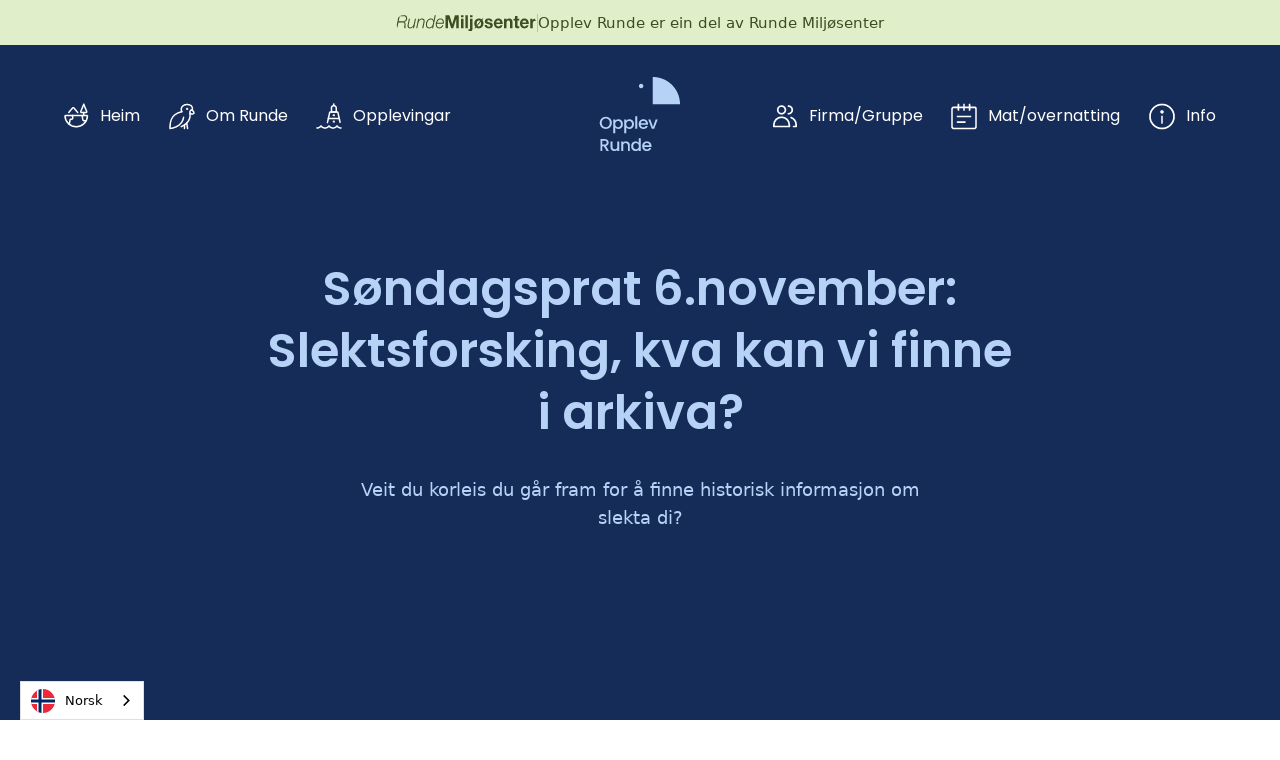

--- FILE ---
content_type: text/html; charset=utf-8
request_url: https://www.opplevrunde.no/aktuelt/sondagsprat-6-november-slektsforsking-kva-kan-vi-finne-i-arkiva
body_size: 25307
content:
<!DOCTYPE html><!-- This site was created in Webflow. https://webflow.com --><!-- Last Published: Fri Jan 23 2026 12:10:31 GMT+0000 (Coordinated Universal Time) --><html data-wf-domain="www.opplevrunde.no" data-wf-page="6244aefa3e91438343025d6b" data-wf-site="623c63a5598f78a40bbb306e" lang="no" data-wf-collection="6244aef93e914305b4025d69" data-wf-item-slug="sondagsprat-6-november-slektsforsking-kva-kan-vi-finne-i-arkiva"><head><meta charset="utf-8"/><title>Søndagsprat 6.november: Slektsforsking, kva kan vi finne i arkiva? - Opplev Runde</title><meta content="Veit du korleis du går fram for å finne historisk informasjon om slekta di? - Runde" name="description"/><meta content="Søndagsprat 6.november: Slektsforsking, kva kan vi finne i arkiva? - Opplev Runde" property="og:title"/><meta content="Veit du korleis du går fram for å finne historisk informasjon om slekta di? - Runde" property="og:description"/><meta content="Søndagsprat 6.november: Slektsforsking, kva kan vi finne i arkiva? - Opplev Runde" property="twitter:title"/><meta content="Veit du korleis du går fram for å finne historisk informasjon om slekta di? - Runde" property="twitter:description"/><meta property="og:type" content="website"/><meta content="summary_large_image" name="twitter:card"/><meta content="width=device-width, initial-scale=1" name="viewport"/><meta content="Webflow" name="generator"/><link href="https://cdn.prod.website-files.com/623c63a5598f78a40bbb306e/css/opplev-runde1.webflow.shared.c53243192.min.css" rel="stylesheet" type="text/css" integrity="sha384-xTJDGSBx39Br2t2LGGqEW6I83LwcczfJ4UBJPh1Eq2qVOxr1F+Y6W/atU/NeHBUR" crossorigin="anonymous"/><link href="https://fonts.googleapis.com" rel="preconnect"/><link href="https://fonts.gstatic.com" rel="preconnect" crossorigin="anonymous"/><script src="https://ajax.googleapis.com/ajax/libs/webfont/1.6.26/webfont.js" type="text/javascript"></script><script type="text/javascript">WebFont.load({  google: {    families: ["Poppins:200,300,regular,italic,500,500italic,600,700,800,900"]  }});</script><script type="text/javascript">!function(o,c){var n=c.documentElement,t=" w-mod-";n.className+=t+"js",("ontouchstart"in o||o.DocumentTouch&&c instanceof DocumentTouch)&&(n.className+=t+"touch")}(window,document);</script><link href="https://cdn.prod.website-files.com/623c63a5598f78a40bbb306e/623c65199b946b1abcabab8c_favicon-runde.png" rel="shortcut icon" type="image/x-icon"/><link href="https://cdn.prod.website-files.com/623c63a5598f78a40bbb306e/623c6520055acd69cfe6e77a_webclip-runde.png" rel="apple-touch-icon"/><link href="https://www.opplevrunde.no/aktuelt/sondagsprat-6-november-slektsforsking-kva-kan-vi-finne-i-arkiva" rel="canonical"/><script async="" src="https://www.googletagmanager.com/gtag/js?id=G-TC7QPTSF4L"></script><script type="text/javascript">window.dataLayer = window.dataLayer || [];function gtag(){dataLayer.push(arguments);}gtag('js', new Date());gtag('config', 'G-TC7QPTSF4L', {'anonymize_ip': false});</script><!-- Cookie Consent Mode v2 | v2.0.4-->
<script>
  // DataLayer + gtag shim (for Consent Mode via GTM)
  window.dataLayer = window.dataLayer || [];
  function gtag(){ dataLayer.push(arguments); }

  // Consent Mode: set strict defaults BEFORE anything else loads
  gtag('consent', 'default', {
    ad_storage: 'denied',
    ad_user_data: 'denied',
    ad_personalization: 'denied',
    analytics_storage: 'denied',
    functionality_storage: 'granted',
    security_storage: 'granted',
  	wait_for_update: 500,
    region: ['AT','BE','BG','HR','CY','CZ','DK','EE','FI','FR','DE','GR','HU','IE','IT','LV','LT','LU','MT','NL','PL','PT','RO','SK','SI','ES','SE','IS','LI','NO','GB']
  });

  // (Optional) Custom diagnostic event for your own dashboards
  dataLayer.push({
    event: 'default_consent_status_v2',
    functional: false,
    marketing: false,
    analytics: false
  });
</script>
<!-- Microsoft Clarity bootstrap (safe to include; features gate on consent) -->
<script>
  window.clarity = window.clarity || function(){ (window.clarity.q = window.clarity.q || []).push(arguments); };
</script>
<!-- Google Tag Manager -->
<script>(function(w,d,s,l,i){w[l]=w[l]||[];w[l].push({'gtm.start':
new Date().getTime(),event:'gtm.js'});var f=d.getElementsByTagName(s)[0],
j=d.createElement(s),dl=l!='dataLayer'?'&l='+l:'';j.async=true;j.src=
'https://www.googletagmanager.com/gtm.js?id='+i+dl;f.parentNode.insertBefore(j,f);
})(window,document,'script','dataLayer','GTM-NK7W8JFK');</script>
<!-- End Google Tag Manager -->


<!-- Weglot -->
<link rel="alternate" hreflang="no" href="https://www.opplevrunde.no">
<link rel="alternate" hreflang="en" href="https://en.opplevrunde.no">
<script type="text/javascript" src="https://cdn.weglot.com/weglot.min.js"></script>
<script>
    Weglot.initialize({
        api_key: 'wg_411cd38cf1704a3c1baa825c486ff51a7'
    });
</script>

<!-- Please keep this css code to improve the font quality-->
<style>
  * {
  -webkit-font-smoothing: antialiased;
  -moz-osx-font-smoothing: grayscale;
}
</style>

<!-- Global site tag (gtag.js) - Google Analytics 
<script async src="https://www.googletagmanager.com/gtag/js?id=G-TC7QPTSF4L"></script>
<script>
  window.dataLayer = window.dataLayer || [];
  function gtag(){dataLayer.push(arguments);}
  gtag('js', new Date());

  gtag('config', 'G-TC7QPTSF4L');
</script>
--><link rel="stylesheet" type="text/css" href="https://kenwheeler.github.io/slick/slick/slick.css"/>
<link rel="stylesheet" type="text/css" href="https://kenwheeler.github.io/slick/slick/slick-theme.css"/>

<style>
/* Generell stil for bilder i slideren */
.slick-slide img {
	display: inline-block;
}

/* Stil for Neste/Forrige-piler */
.slick-prev, .slick-next {
	width: 35px;
	height: 35px;
	z-index: 5000;
}

/* Utseende på selve pil-ikonene (før/etter) */
.slick-prev:before, .slick-next:before {
	font-size: 34px;
	color: #333;
}
.slick-prev:before {
 	content: '❮';
}
.slick-next:before {
	content: '❯';
}

/* Endre farge på pilene ved hover */
.slick-prev:hover:before, .slick-next:hover:before {
	color: black;
}

/* Posisjonering av pilene */
.slick-prev {
	left: 5px;
}
.slick-next {
	right: 5px;
}

/* Stil for navigasjons-prikker */
.slick-dots {
	bottom: -50px;
}
.slick-dots li {
	width: 10px;
}
.slick-dots li button {
	width: 10px;
	height: 10px;
	border-radius: 10px;
	background-color: white;
}
.slick-dots li button:before {
	font-size: 0; /* Skjuler standard-ikonet til Slick */
}
.slick-dots li.slick-active button {
	opacity: 0.5;
}

/* Mobil-spesifikke justeringer */
@media only screen and (max-width: 600px) {
	.slick-prev, .slick-next {
		width: 30px;
		height: 30px;
	}
}

/* KRITISK FIX: Tvinger Webflow slide til å være synlig på mobil */
@media screen and (max-width: 767px) {
	.w-slide {
		display: block !important;
	}
}
</style></head><body><div class="page-wrapper"><div class="slider-css w-embed"><style>
/* Disabled Arrow Button */
.splide button:disabled {
	opacity: 0.4;
}
/* Dark Sections */
.is--dark .splide__arrow {
	filter: invert(100%);
}
.is--dark .splide__pagination__page {
	background-color: #dfdad5;
}

/* Pill slider */
.splide.pill .splide__pagination {
	display: none;
}

/* Square slider */
.splide__slide.is-active .slider-square_img {
	transform: scale(1.05);
}
.splide__slide.is-active .slider-square_photo {
	transform: scale(1.0);
}
.splide__slide.is-active .text-opacity {
	opacity: 1.0;
}

/* Tall slider */
.splide.tall .splide__pagination {
	display: none;
}
.splide__slide.is-active .text-opacity {
	opacity: 1.0;
}
.splide__slide.is-active .slider-tall_img {
	transform: scale(1.05);
}
.splide__slide.is-active .slider-tall_photo {
	transform: scale(1.0);
}
.splide__slide.is-active .rounded {
	border-radius: 0em;
}
</style></div><div class="global-styles w-embed"><style>

/* Snippet gets rid of top margin on first element in any rich text*/
.w-richtext>:first-child {
	margin-top: 0;
}

/* Snippet gets rid of bottom margin on last element in any rich text*/
.w-richtext>:last-child, .w-richtext ol li:last-child, .w-richtext ul li:last-child {
    margin-bottom: 0;
}

/* Snippet makes all link elements listed below to inherit color from their parent */
a, 
.w-tab-link,
.w-nav-link,
.w-dropdown-btn,
.w-dropdown-toggle,
.w-dropdown-link
{
color: inherit;
}

/* Snippet prevents all click and hover interaction with an element */
.clickable-off {
  pointer-events: none;
}

/* Snippet enables all click and hover interaction with an element */
.clickable-on{
  pointer-events: auto;
}

/* Snippet enables you to add class of div-square which creates and maintains a 1:1 dimension of a div.*/
.div-square::after {
  content: "";
  display: block;
  padding-bottom: 100%;
}

/*Hide focus outline for main content element*/
    main:focus-visible {
    outline: -webkit-focus-ring-color auto 0px;
}

/* Make sure containers never lose their center alignment*/
.container-medium, .container-small, .container-large {
  margin-right: auto !important;
  margin-left: auto !important;
}

/*Reset selects, buttons, and links styles*/
.w-input, .w-select, a {
color: inherit;
text-decoration: inherit;
font-size: inherit;
}

/*Apply "..." after 3 lines of text */
.text-style-3lines {
    display: -webkit-box;
    overflow: hidden;
    -webkit-line-clamp: 3;
    -webkit-box-orient: vertical;
}

/* Apply "..." after 2 lines of text */
.text-style-2lines {
    display: -webkit-box;
    overflow: hidden;
    -webkit-line-clamp: 2;
    -webkit-box-orient: vertical;
}
/* Apply "..." at 100% width */
.truncate-width { 
		width: 100%; 
    white-space: nowrap; 
    overflow: hidden; 
    text-overflow: ellipsis; 
}
/* Removes native scrollbar */
.no-scrollbar {
    -ms-overflow-style: none;  // IE 10+
    overflow: -moz-scrollbars-none;  // Firefox
}

.no-scrollbar::-webkit-scrollbar {
    display: none; // Safari and Chrome
}

.summary {overflow: hidden; display: -webkit-box; -webkit-line-clamp: 3; -webkit-box-orient: vertical;}

</style></div><main class="main-wrapper is--rel"><div class="hero-section-wrapper is--blue"><div class="top-bar"><div class="container-top-bar"><a href="https://runde.no" target="_blank" class="link-block-image-wrapper w-inline-block"><img src="https://cdn.prod.website-files.com/623c63a5598f78a40bbb306e/6391bcf8d32a1b2486928431_rundis.svg" loading="lazy" width="130" alt="" class="image-19"/></a><div class="div-block-20"></div><div class="text-block-3">Opplev Runde er ein del av Runde Miljøsenter</div></div></div><div data-collapse="medium" data-animation="over-left" data-duration="400" data-easing="ease" data-easing2="ease" role="banner" class="navbar3_component w-nav"><div class="navbar3_container"><div class="nav-wrapper is--hidden"><a href="/" class="nav-link-block w-inline-block"><div class="icon-wrapper"><div class="html-embed w-embed"><svg width="25" height="25" viewBox="0 0 25 25" fill="none" xmlns="http://www.w3.org/2000/svg">
<path d="M19.7519 1.2605L16.7919 8.5105C16.7517 8.6245 16.7389 8.74637 16.7545 8.86624C16.7702 8.98612 16.8138 9.10062 16.8819 9.2005C16.9516 9.30008 17.0444 9.38124 17.1524 9.43698C17.2604 9.49273 17.3804 9.52139 17.5019 9.5205H22.0019C22.1218 9.51978 22.2397 9.49035 22.3458 9.43467C22.4519 9.379 22.5432 9.29869 22.6119 9.2005C22.68 9.10062 22.7237 8.98612 22.7393 8.86624C22.7549 8.74637 22.7421 8.6245 22.7019 8.5105L19.7519 1.2605Z" stroke="CurrentColor" stroke-width="1.5" stroke-linecap="round" stroke-linejoin="round"/>
<path d="M19.752 9.5105V12.5105" stroke="CurrentColor" stroke-width="1.5" stroke-linecap="round" stroke-linejoin="round"/>
<path d="M4.75195 9.51048L8.69195 4.88048C8.7614 4.80174 8.8468 4.73868 8.94249 4.69548C9.03818 4.65228 9.14196 4.62994 9.24695 4.62994C9.35194 4.62994 9.45573 4.65228 9.55142 4.69548C9.64711 4.73868 9.73251 4.80174 9.80195 4.88048L13.752 9.51048" stroke="CurrentColor" stroke-width="1.5" stroke-linecap="round" stroke-linejoin="round"/>
<path d="M22.6918 12.5105C22.795 12.5111 22.897 12.5327 22.9915 12.5739C23.0861 12.6152 23.1713 12.6753 23.2418 12.7505C23.3121 12.8249 23.3661 12.9131 23.4006 13.0095C23.435 13.1059 23.449 13.2084 23.4418 13.3105C23.2345 16.1445 21.9623 18.795 19.881 20.7296C17.7997 22.6642 15.0634 23.7395 12.2218 23.7395C9.38028 23.7395 6.64398 22.6642 4.56266 20.7296C2.48135 18.795 1.20922 16.1445 1.00184 13.3105C0.994631 13.2084 1.00869 13.1059 1.04311 13.0095C1.07754 12.9131 1.13158 12.8249 1.20184 12.7505C1.27242 12.6753 1.35759 12.6152 1.45215 12.5739C1.5467 12.5327 1.64867 12.5111 1.75184 12.5105H22.6918Z" stroke="CurrentColor" stroke-width="1.5" stroke-linecap="round" stroke-linejoin="round"/>
<path d="M5.22168 21.3005L6.22168 16.3005H7.30168C7.52976 16.3013 7.75493 16.2493 7.95962 16.1487C8.16432 16.0481 8.34298 15.9016 8.48168 15.7205C8.62454 15.5436 8.72349 15.3354 8.77042 15.1129C8.81735 14.8904 8.81093 14.66 8.75168 14.4405L8.28168 12.5105" stroke="CurrentColor" stroke-width="1.5" stroke-linecap="round" stroke-linejoin="round"/>
<path d="M18.0918 12.5105L18.7618 16.5105C18.8203 16.8568 18.9985 17.1716 19.2653 17.4001C19.5321 17.6285 19.8706 17.756 20.2218 17.7605H22.2218" stroke="CurrentColor" stroke-width="1.5" stroke-linecap="round" stroke-linejoin="round"/>
</svg></div></div><div class="nav-text">Heim</div></a><a href="/om-runde" class="nav-link-block w-inline-block"><div class="icon-wrapper"><div class="html-embed w-embed"><svg width="26" height="27" viewBox="0 0 26 27" fill="none" xmlns="http://www.w3.org/2000/svg">
<path d="M14.6147 14.2999C13.0147 24.6999 1.01497 25.4999 1.01497 25.4999C1.01497 21.7132 0.0795172 11.2333 12.9987 8.71063C12.4981 8.00561 12.2247 7.1646 12.2147 6.29998C12.2147 3.64932 14.7214 1.5 17.8146 1.5C20.9079 1.5 23.4145 2.84933 23.4145 5.49998C23.4145 7.09997 22.6146 7.09997 22.6146 7.09997" stroke="CurrentColor" stroke-width="1.5" stroke-linecap="round" stroke-linejoin="round"/>
<path d="M21.0148 10.3C21.5704 10.7742 22.2769 11.0348 23.0073 11.0348C23.7378 11.0348 24.4443 10.7742 24.9998 10.3C24.9674 9.58935 24.7229 8.90473 24.2979 8.33438C23.8727 7.76403 23.2866 7.33408 22.6148 7.09998C22.6148 7.09998 20.2148 7.09998 21.0148 10.3Z" stroke="CurrentColor" stroke-width="1.5" stroke-linecap="round" stroke-linejoin="round"/>
<path d="M18.2154 6.3C17.9945 6.3 17.8154 6.12091 17.8154 5.9C17.8154 5.67908 17.9945 5.5 18.2154 5.5" stroke="CurrentColor" stroke-width="1.5"/>
<path d="M18.2148 6.3C18.4357 6.3 18.6148 6.12091 18.6148 5.9C18.6148 5.67908 18.4357 5.5 18.2148 5.5" stroke="CurrentColor" stroke-width="1.5"/>
<path d="M21.014 10.2999C21.301 12.0397 21.1596 13.8231 20.6019 15.4958C20.0444 17.1687 19.0875 18.6803 17.814 19.8999C16.2799 21.5411 14.3968 22.8169 12.3037 23.6332" stroke="CurrentColor" stroke-width="1.5" stroke-linecap="round" stroke-linejoin="round"/>
<path d="M17.7012 20.0142L18.6153 25.5" stroke="CurrentColor" stroke-width="1.5" stroke-linecap="round" stroke-linejoin="round"/>
<path d="M15.4141 21.9607V25.4999" stroke="CurrentColor" stroke-width="1.5" stroke-linecap="round" stroke-linejoin="round"/>
</svg></div></div><div class="nav-text">Om Runde</div></a><a href="/opplevingar" class="nav-link-block w-inline-block"><div class="icon-wrapper"><div class="html-embed w-embed"><svg width="26" height="26" viewBox="0 0 26 26" fill="none" xmlns="http://www.w3.org/2000/svg">
<path d="M11.4648 19.5169L13.6622 9.62914C13.701 9.45131 13.7992 9.29203 13.9409 9.17762C14.0824 9.0632 14.2588 9.00048 14.4408 8.99982H21.1608C21.3428 9.00048 21.5191 9.0632 21.6608 9.17762C21.8023 9.29203 21.9007 9.45131 21.9395 9.62914L24.0728 19.3463" stroke="CurrentColor" stroke-width="1.5" stroke-linecap="round" stroke-linejoin="round"/>
<path d="M12.3809 15.3997H23.2182" stroke="CurrentColor" stroke-width="1.5" stroke-linecap="round" stroke-linejoin="round"/>
<path d="M20.2004 8.99983H15.4004V4.99992C15.4004 4.36341 15.6533 3.75298 16.1033 3.3029C16.5535 2.85282 17.1639 2.59998 17.8004 2.59998C18.4369 2.59998 19.0473 2.85282 19.4975 3.3029C19.9475 3.75298 20.2004 4.36341 20.2004 4.99992V8.99983Z" stroke="CurrentColor" stroke-width="1.5" stroke-linecap="round" stroke-linejoin="round"/>
<path d="M17.7998 1V2.59996" stroke="CurrentColor" stroke-width="1.5" stroke-linecap="round" stroke-linejoin="round"/>
<path d="M1 24.9995C1.77905 24.9996 2.54716 24.8161 3.2421 24.464C3.93705 24.1119 4.53927 23.6011 5 22.9728C5.46067 23.6011 6.06288 24.112 6.75782 24.4642C7.45277 24.8164 8.22091 25 9 25C9.77909 25 10.5472 24.8164 11.2421 24.4642C11.9371 24.112 12.5393 23.6011 13 22.9728C13.4607 23.6011 14.0629 24.112 14.7579 24.4642C15.4528 24.8164 16.2209 25 17 25C17.7791 25 18.5472 24.8164 19.2421 24.4642C19.9371 24.112 20.5393 23.6011 21 22.9728C21.4607 23.6011 22.0629 24.1119 22.7579 24.464C23.4528 24.8161 24.2209 24.9996 25 24.9995" stroke="CurrentColor" stroke-width="1.5" stroke-linecap="round" stroke-linejoin="round"/>
<path d="M17.7955 12.5944C17.5746 12.5944 17.3955 12.4153 17.3955 12.1944C17.3955 11.9735 17.5746 11.7944 17.7955 11.7944" stroke="CurrentColor" stroke-width="1.5"/>
<path d="M17.7959 12.5944C18.0168 12.5944 18.1959 12.4153 18.1959 12.1944C18.1959 11.9735 18.0168 11.7944 17.7959 11.7944" stroke="CurrentColor" stroke-width="1.5"/>
<path d="M17.7955 19.0049C17.5746 19.0049 17.3955 18.8258 17.3955 18.6049C17.3955 18.384 17.5746 18.205 17.7955 18.205" stroke="CurrentColor" stroke-width="1.5"/>
<path d="M17.7959 19.0049C18.0168 19.0049 18.1959 18.8258 18.1959 18.6049C18.1959 18.384 18.0168 18.205 17.7959 18.205" stroke="CurrentColor" stroke-width="1.5"/>
</svg></div></div><div class="nav-text">Opplevingar</div></a></div><a href="/" class="navbar3_logo-link w-nav-brand"><div class="div-block-2 is--logo"><div class="html-embed-2 is--lg is-light-green w-embed"><svg width="93" height="93" viewBox="0 0 93 93" fill="none" xmlns="http://www.w3.org/2000/svg">
<path fill-rule="evenodd" clip-rule="evenodd" d="M86.0008 35.1663C86.0008 31.5988 85.2981 28.0662 83.9329 24.7702C82.5676 21.4743 80.5666 18.4795 78.0439 15.9568C75.5213 13.4342 72.5265 11.4332 69.2305 10.0679C65.9346 8.70268 62.402 8 58.8344 8L58.8344 35.1663H86.0008ZM49.3606 17.031C49.3606 18.2576 48.3663 19.2519 47.1397 19.2519C45.9132 19.2519 44.9188 18.2576 44.9188 17.031C44.9188 15.8044 45.9132 14.8101 47.1397 14.8101C48.3663 14.8101 49.3606 15.8044 49.3606 17.031ZM43.3056 47.1827V59.8055H41.361V47.1827H43.3056ZM11.8056 59.9249C10.7025 59.9249 9.6847 59.6691 8.7522 59.1573C7.83107 58.6342 7.09758 57.9121 6.55172 56.991C6.01724 56.0585 5.75 55.0122 5.75 53.8523C5.75 52.6924 6.01724 51.6518 6.55172 50.7307C7.09758 49.8096 7.83107 49.0931 8.7522 48.5814C9.6847 48.0583 10.7025 47.7967 11.8056 47.7967C12.92 47.7967 13.9378 48.0583 14.8589 48.5814C15.7914 49.0931 16.5249 49.8096 17.0594 50.7307C17.5939 51.6518 17.8611 52.6924 17.8611 53.8523C17.8611 55.0122 17.5939 56.0585 17.0594 56.991C16.5249 57.9121 15.7914 58.6342 14.8589 59.1573C13.9378 59.6691 12.92 59.9249 11.8056 59.9249ZM11.8056 58.2362C12.5902 58.2362 13.2896 58.0599 13.9037 57.7074C14.5178 57.3435 14.9954 56.8318 15.3366 56.1722C15.6891 55.5012 15.8654 54.7279 15.8654 53.8523C15.8654 52.9767 15.6891 52.2091 15.3366 51.5495C14.9954 50.8899 14.5178 50.3839 13.9037 50.0313C13.2896 49.6788 12.5902 49.5025 11.8056 49.5025C11.0209 49.5025 10.3215 49.6788 9.70744 50.0313C9.09336 50.3839 8.61005 50.8899 8.25752 51.5495C7.91636 52.2091 7.74578 52.9767 7.74578 53.8523C7.74578 54.7279 7.91636 55.5012 8.25752 56.1722C8.61005 56.8318 9.09336 57.3435 9.70744 57.7074C10.3215 58.0599 11.0209 58.2362 11.8056 58.2362ZM21.2076 51.7883C21.5373 51.3562 21.9865 50.9923 22.5551 50.6966C23.1237 50.4009 23.7662 50.2531 24.4827 50.2531C25.3015 50.2531 26.0463 50.4578 26.7173 50.8672C27.3996 51.2652 27.9341 51.8281 28.3207 52.5559C28.7074 53.2837 28.9007 54.1195 28.9007 55.0634C28.9007 56.0073 28.7074 56.8545 28.3207 57.6051C27.9341 58.3442 27.3996 58.9242 26.7173 59.345C26.0463 59.7544 25.3015 59.959 24.4827 59.959C23.7662 59.959 23.1294 59.8169 22.5722 59.5326C22.015 59.2369 21.5601 58.873 21.2076 58.4409V64.2747H19.263V50.4066H21.2076V51.7883ZM26.922 55.0634C26.922 54.4152 26.7855 53.858 26.5126 53.3917C26.251 52.9141 25.8985 52.5559 25.455 52.3171C25.0228 52.0669 24.5566 51.9418 24.0562 51.9418C23.5672 51.9418 23.101 52.0669 22.6575 52.3171C22.2253 52.5673 21.8728 52.9312 21.5999 53.4088C21.3383 53.8864 21.2076 54.4493 21.2076 55.0975C21.2076 55.7457 21.3383 56.3143 21.5999 56.8033C21.8728 57.281 22.2253 57.6449 22.6575 57.895C23.101 58.1452 23.5672 58.2703 24.0562 58.2703C24.5566 58.2703 25.0228 58.1452 25.455 57.895C25.8985 57.6335 26.251 57.2582 26.5126 56.7692C26.7855 56.2802 26.922 55.7116 26.922 55.0634ZM33.6041 50.6966C33.0355 50.9923 32.5864 51.3562 32.2566 51.7883V50.4066H30.312V64.2747H32.2566V58.4409C32.6091 58.873 33.064 59.2369 33.6212 59.5326C34.1784 59.8169 34.8153 59.959 35.5317 59.959C36.3505 59.959 37.0953 59.7544 37.7663 59.345C38.4486 58.9242 38.9831 58.3442 39.3697 57.6051C39.7564 56.8545 39.9497 56.0073 39.9497 55.0634C39.9497 54.1195 39.7564 53.2837 39.3697 52.5559C38.9831 51.8281 38.4486 51.2652 37.7663 50.8672C37.0953 50.4578 36.3505 50.2531 35.5317 50.2531C34.8153 50.2531 34.1727 50.4009 33.6041 50.6966ZM37.5616 53.3917C37.8345 53.858 37.971 54.4152 37.971 55.0634C37.971 55.7116 37.8345 56.2802 37.5616 56.7692C37.3 57.2582 36.9475 57.6335 36.504 57.895C36.0719 58.1452 35.6056 58.2703 35.1052 58.2703C34.6162 58.2703 34.15 58.1452 33.7065 57.895C33.2744 57.6449 32.9218 57.281 32.6489 56.8033C32.3873 56.3143 32.2566 55.7457 32.2566 55.0975C32.2566 54.4493 32.3873 53.8864 32.6489 53.4088C32.9218 52.9312 33.2744 52.5673 33.7065 52.3171C34.15 52.0669 34.6162 51.9418 35.1052 51.9418C35.6056 51.9418 36.0719 52.0669 36.504 52.3171C36.9475 52.5559 37.3 52.9141 37.5616 53.3917ZM53.893 55.831C53.9384 55.5467 53.9612 55.2283 53.9612 54.8758C53.9612 53.966 53.7679 53.1643 53.3812 52.4706C52.9946 51.7656 52.4544 51.2197 51.7607 50.8331C51.067 50.4464 50.2767 50.2531 49.3897 50.2531C48.4685 50.2531 47.6498 50.4521 46.9333 50.8501C46.2283 51.2481 45.6767 51.8167 45.2787 52.5559C44.8921 53.2837 44.6987 54.1309 44.6987 55.0975C44.6987 56.0642 44.8977 56.917 45.2958 57.6562C45.7052 58.384 46.2624 58.9526 46.9674 59.362C47.6839 59.76 48.4913 59.959 49.3897 59.959C50.4927 59.959 51.4139 59.6861 52.153 59.1403C52.9036 58.583 53.421 57.8723 53.7053 57.008H51.6072C51.1751 57.8837 50.4359 58.3215 49.3897 58.3215C48.6619 58.3215 48.0478 58.094 47.5474 57.6392C47.047 57.1843 46.7684 56.5816 46.7116 55.831H53.893ZM51.1637 52.5388C51.6641 52.971 51.9199 53.5453 51.9313 54.2617H46.7286C46.8196 53.5339 47.1039 52.9596 47.5815 52.5388C48.0591 52.1067 48.6334 51.8906 49.3044 51.8906C50.0436 51.8906 50.6633 52.1067 51.1637 52.5388ZM58.9965 58.0656L61.6575 50.4066H63.7215L60.1394 59.8055H57.8195L54.2544 50.4066H56.3354L58.9965 58.0656ZM9.82685 77.1756L12.5561 81.9177H14.876L11.942 77.005C12.8745 76.7775 13.5625 76.3511 14.006 75.7256C14.4609 75.0888 14.6884 74.3837 14.6884 73.6105C14.6884 72.9509 14.5292 72.3538 14.2107 71.8194C13.9037 71.2849 13.4318 70.8584 12.7949 70.54C12.1695 70.2216 11.4019 70.0624 10.4921 70.0624H6.3982V81.9177H8.34281V77.1756H9.82685ZM10.4921 75.6233H8.34281V71.6488H10.4921C11.2313 71.6488 11.7828 71.8251 12.1467 72.1776C12.5106 72.5187 12.6926 72.9964 12.6926 73.6105C12.6926 74.2245 12.5049 74.7135 12.1297 75.0774C11.7658 75.4413 11.2199 75.6233 10.4921 75.6233ZM25.1762 72.5187V81.9177H23.2316V80.8089C22.9245 81.1955 22.5208 81.5026 22.0205 81.73C21.5315 81.9461 21.0084 82.0541 20.4511 82.0541C19.712 82.0541 19.0467 81.9006 18.4554 81.5936C17.8754 81.2865 17.4148 80.8316 17.0737 80.2289C16.7439 79.6262 16.579 78.8984 16.579 78.0455V72.5187H18.5065V77.7555C18.5065 78.5971 18.7169 79.2453 19.1377 79.7001C19.5584 80.1436 20.1327 80.3654 20.8605 80.3654C21.5883 80.3654 22.1626 80.1436 22.5834 79.7001C23.0155 79.2453 23.2316 78.5971 23.2316 77.7555V72.5187H25.1762ZM33.951 72.8258C33.3711 72.5187 32.7115 72.3652 31.9723 72.3652C31.4151 72.3652 30.8863 72.4733 30.3859 72.6893C29.8969 72.9054 29.4932 73.2067 29.1748 73.5934V72.5187H27.2302V81.9177H29.1748V76.6638C29.1748 75.8223 29.3852 75.1798 29.806 74.7363C30.2381 74.2814 30.8181 74.054 31.5459 74.054C32.2737 74.054 32.848 74.2814 33.2687 74.7363C33.6895 75.1798 33.8999 75.8223 33.8999 76.6638V81.9177H35.8274V76.3738C35.8274 75.5209 35.6625 74.7931 35.3327 74.1904C35.0029 73.5877 34.5424 73.1328 33.951 72.8258ZM37.1479 77.1756C37.1479 76.2317 37.3413 75.3958 37.7279 74.668C38.1259 73.9402 38.6604 73.3773 39.3313 72.9793C40.0137 72.5699 40.7699 72.3652 41.6001 72.3652C42.2141 72.3652 42.8169 72.5017 43.4082 72.7746C44.0109 73.0362 44.4885 73.3887 44.8411 73.8322V69.2948H46.8027V81.9177H44.8411V80.5019C44.5226 80.9567 44.0791 81.332 43.5105 81.6277C42.9533 81.9233 42.3108 82.0712 41.583 82.0712C40.7642 82.0712 40.0137 81.8665 39.3313 81.4571C38.6604 81.0363 38.1259 80.4564 37.7279 79.7172C37.3413 78.9666 37.1479 78.1194 37.1479 77.1756ZM44.8411 77.2097C44.8411 76.5615 44.7046 75.9986 44.4317 75.5209C44.1701 75.0433 43.8233 74.6794 43.3911 74.4292C42.959 74.179 42.4928 74.054 41.9924 74.054C41.492 74.054 41.0258 74.179 40.5936 74.4292C40.1615 74.668 39.809 75.0263 39.536 75.5039C39.2745 75.9701 39.1437 76.5274 39.1437 77.1756C39.1437 77.8238 39.2745 78.3924 39.536 78.8813C39.809 79.3703 40.1615 79.7456 40.5936 80.0072C41.0371 80.2574 41.5034 80.3824 41.9924 80.3824C42.4928 80.3824 42.959 80.2574 43.3911 80.0072C43.8233 79.757 44.1701 79.3931 44.4317 78.9155C44.7046 78.4265 44.8411 77.8579 44.8411 77.2097ZM57.3912 77.9432C57.4367 77.6589 57.4594 77.3404 57.4594 76.9879C57.4594 76.0782 57.2661 75.2764 56.8794 74.5827C56.4928 73.8777 55.9526 73.3318 55.2589 72.9452C54.5652 72.5585 53.7749 72.3652 52.8879 72.3652C51.9668 72.3652 51.148 72.5642 50.4315 72.9622C49.7265 73.3603 49.1749 73.9289 48.7769 74.668C48.3903 75.3958 48.1969 76.2431 48.1969 77.2097C48.1969 78.1763 48.396 79.0292 48.794 79.7684C49.2034 80.4962 49.7606 81.0648 50.4656 81.4742C51.1821 81.8722 51.9895 82.0712 52.8879 82.0712C53.991 82.0712 54.9121 81.7983 55.6513 81.2524C56.4018 80.6952 56.9192 79.9844 57.2035 79.1202H55.1054C54.6733 79.9958 53.9341 80.4336 52.8879 80.4336C52.1601 80.4336 51.546 80.2062 51.0456 79.7513C50.5453 79.2964 50.2666 78.6937 50.2098 77.9432H57.3912ZM54.6619 74.651C55.1623 75.0831 55.4181 75.6574 55.4295 76.3738H50.2268C50.3178 75.646 50.6021 75.0717 51.0797 74.651C51.5574 74.2188 52.1316 74.0028 52.8026 74.0028C53.5418 74.0028 54.1615 74.2188 54.6619 74.651Z" fill="#b6d3f7"/>
</svg></div></div><div class="div-block-2 is--mobile is--lg"><div class="html-embed-2 is--lb w-embed"><svg width="59" height="54" viewBox="0 0 59 54" fill="none" xmlns="http://www.w3.org/2000/svg">
<path d="M58.5062 19.805C58.5062 17.2042 57.9939 14.6288 56.9986 12.226C56.0033 9.82311 54.5445 7.63982 52.7054 5.80076C50.8664 3.96169 48.6831 2.50286 46.2802 1.50757C43.8774 0.512272 41.302 -1.13686e-07 38.7012 0L38.7012 19.805H58.5062Z" fill="CurrentColor"/>
<path d="M31.7935 6.5837C31.7935 7.47781 31.0687 8.20264 30.1746 8.20264C29.2805 8.20264 28.5557 7.47781 28.5557 6.5837C28.5557 5.68958 29.2805 4.96476 30.1746 4.96476C31.0687 4.96476 31.7935 5.68958 31.7935 6.5837Z" fill="CurrentColor"/>
<path d="M4.41468 37.8548C3.6105 37.8548 2.8685 37.6682 2.18869 37.2952C1.51716 36.9138 0.982421 36.3874 0.584478 35.7158C0.194826 35.036 0 34.2733 0 33.4277C0 32.582 0.194826 31.8234 0.584478 31.1519C0.982421 30.4804 1.51716 29.9581 2.18869 29.585C2.8685 29.2037 3.6105 29.013 4.41468 29.013C5.22714 29.013 5.96914 29.2037 6.64067 29.585C7.32049 29.9581 7.85522 30.4804 8.24488 31.1519C8.63453 31.8234 8.82935 32.582 8.82935 33.4277C8.82935 34.2733 8.63453 35.036 8.24488 35.7158C7.85522 36.3874 7.32049 36.9138 6.64067 37.2952C5.96914 37.6682 5.22714 37.8548 4.41468 37.8548ZM4.41468 36.6236C4.98672 36.6236 5.49658 36.4951 5.94427 36.2381C6.39196 35.9728 6.74016 35.5998 6.98887 35.1189C7.24587 34.6298 7.37438 34.066 7.37438 33.4277C7.37438 32.7893 7.24587 32.2297 6.98887 31.7488C6.74016 31.268 6.39196 30.8991 5.94427 30.6421C5.49658 30.3851 4.98672 30.2565 4.41468 30.2565C3.84263 30.2565 3.33277 30.3851 2.88509 30.6421C2.4374 30.8991 2.08505 31.268 1.82805 31.7488C1.57934 32.2297 1.45498 32.7893 1.45498 33.4277C1.45498 34.066 1.57934 34.6298 1.82805 35.1189C2.08505 35.5998 2.4374 35.9728 2.88509 36.2381C3.33277 36.4951 3.84263 36.6236 4.41468 36.6236Z" fill="CurrentColor"/>
<path d="M11.269 31.9229C11.5094 31.6079 11.8369 31.3426 12.2514 31.127C12.6659 30.9115 13.1343 30.8037 13.6566 30.8037C14.2536 30.8037 14.7966 30.9529 15.2857 31.2514C15.7832 31.5416 16.1728 31.952 16.4547 32.4825C16.7366 33.0131 16.8775 33.6225 16.8775 34.3106C16.8775 34.9987 16.7366 35.6163 16.4547 36.1635C16.1728 36.7024 15.7832 37.1252 15.2857 37.432C14.7966 37.7304 14.2536 37.8796 13.6566 37.8796C13.1343 37.8796 12.6701 37.776 12.2638 37.5687C11.8576 37.3532 11.526 37.0879 11.269 36.7729V41.0259H9.85132V30.9156H11.269V31.9229ZM15.435 34.3106C15.435 33.838 15.3355 33.4318 15.1365 33.0919C14.9458 32.7437 14.6888 32.4825 14.3655 32.3084C14.0504 32.126 13.7105 32.0349 13.3458 32.0349C12.9893 32.0349 12.6494 32.126 12.326 32.3084C12.011 32.4908 11.754 32.7561 11.555 33.1043C11.3643 33.4525 11.269 33.8629 11.269 34.3355C11.269 34.808 11.3643 35.2225 11.555 35.579C11.754 35.9272 12.011 36.1925 12.326 36.3749C12.6494 36.5573 12.9893 36.6485 13.3458 36.6485C13.7105 36.6485 14.0504 36.5573 14.3655 36.3749C14.6888 36.1842 14.9458 35.9107 15.1365 35.5542C15.3355 35.1977 15.435 34.7831 15.435 34.3106Z" fill="CurrentColor"/>
<path d="M19.324 31.9229C19.5644 31.6079 19.8919 31.3426 20.3064 31.127C20.721 30.9115 21.1894 30.8037 21.7117 30.8037C22.3086 30.8037 22.8516 30.9529 23.3408 31.2514C23.8382 31.5416 24.2278 31.952 24.5097 32.4825C24.7916 33.0131 24.9325 33.6225 24.9325 34.3106C24.9325 34.9987 24.7916 35.6163 24.5097 36.1635C24.2278 36.7024 23.8382 37.1252 23.3408 37.432C22.8516 37.7304 22.3086 37.8796 21.7117 37.8796C21.1894 37.8796 20.7251 37.776 20.3189 37.5687C19.9126 37.3532 19.581 37.0879 19.324 36.7729V41.0259H17.9064V30.9156H19.324V31.9229ZM23.49 34.3106C23.49 33.838 23.3905 33.4318 23.1915 33.0919C23.0009 32.7437 22.7438 32.4825 22.4205 32.3084C22.1055 32.126 21.7656 32.0349 21.4008 32.0349C21.0443 32.0349 20.7044 32.126 20.3811 32.3084C20.066 32.4908 19.809 32.7561 19.61 33.1043C19.4194 33.4525 19.324 33.8629 19.324 34.3355C19.324 34.808 19.4194 35.2225 19.61 35.579C19.809 35.9272 20.066 36.1925 20.3811 36.3749C20.7044 36.5573 21.0443 36.6485 21.4008 36.6485C21.7656 36.6485 22.1055 36.5573 22.4205 36.3749C22.7438 36.1842 23.0009 35.9107 23.1915 35.5542C23.3905 35.1977 23.49 34.7831 23.49 34.3106Z" fill="CurrentColor"/>
<path d="M27.3791 28.5653V37.7677H25.9614V28.5653H27.3791Z" fill="CurrentColor"/>
<path d="M35.1473 34.1738C35.1473 34.4308 35.1307 34.6629 35.0976 34.8702H29.8621C29.9036 35.4174 30.1067 35.8568 30.4715 36.1884C30.8363 36.52 31.2839 36.6858 31.8145 36.6858C32.5773 36.6858 33.1161 36.3666 33.4312 35.7283H34.9608C34.7535 36.3583 34.3763 36.8765 33.8291 37.2827C33.2902 37.6807 32.6187 37.8796 31.8145 37.8796C31.1596 37.8796 30.571 37.7346 30.0487 37.4444C29.5346 37.1459 29.1284 36.7314 28.83 36.2008C28.5398 35.6619 28.3947 35.0402 28.3947 34.3355C28.3947 33.6308 28.5356 33.0131 28.8175 32.4825C29.1077 31.9437 29.5098 31.5291 30.0238 31.239C30.5461 30.9488 31.143 30.8037 31.8145 30.8037C32.4612 30.8037 33.0374 30.9447 33.5431 31.2265C34.0488 31.5084 34.4426 31.9064 34.7245 32.4204C35.0064 32.9261 35.1473 33.5106 35.1473 34.1738ZM33.6675 33.7261C33.6592 33.2038 33.4726 32.7851 33.1078 32.4701C32.7431 32.1551 32.2912 31.9975 31.7524 31.9975C31.2632 31.9975 30.8445 32.1551 30.4963 32.4701C30.1481 32.7769 29.9409 33.1955 29.8746 33.7261H33.6675Z" fill="CurrentColor"/>
<path d="M38.8182 36.4993L40.7581 30.9156H42.2629L39.6514 37.7677H37.9601L35.361 30.9156H36.8782L38.8182 36.4993Z" fill="CurrentColor"/>
<path d="M4.96185 53.8881L2.97214 50.431H1.89023V53.8881H0.472557V45.2453H3.45713C4.12037 45.2453 4.67997 45.3613 5.13595 45.5935C5.60022 45.8256 5.94427 46.1365 6.16811 46.5261C6.40025 46.9158 6.51631 47.351 6.51631 47.8319C6.51631 48.3956 6.3505 48.9097 6.01888 49.3739C5.69556 49.8299 5.19398 50.1408 4.51416 50.3066L6.65311 53.8881H4.96185ZM1.89023 49.2993H3.45713C3.98772 49.2993 4.38566 49.1667 4.65096 48.9014C4.92454 48.6361 5.06133 48.2796 5.06133 47.8319C5.06133 47.3842 4.92869 47.036 4.66339 46.7873C4.3981 46.5303 3.99601 46.4018 3.45713 46.4018H1.89023V49.2993Z" fill="CurrentColor"/>
<path d="M14.1622 47.036V53.8881H12.7446V53.0798C12.5207 53.3616 12.2264 53.5855 11.8616 53.7513C11.5051 53.9088 11.1238 53.9876 10.7175 53.9876C10.1787 53.9876 9.69367 53.8756 9.26256 53.6518C8.83975 53.428 8.50399 53.0963 8.25527 52.6569C8.01485 52.2175 7.89464 51.687 7.89464 51.0652V47.036H9.29987V50.8538C9.29987 51.4673 9.45325 51.9398 9.75999 52.2714C10.0667 52.5948 10.4854 52.7564 11.016 52.7564C11.5466 52.7564 11.9653 52.5948 12.272 52.2714C12.587 51.9398 12.7446 51.4673 12.7446 50.8538V47.036H14.1622Z" fill="CurrentColor"/>
<path d="M19.1168 46.9241C19.6557 46.9241 20.1365 47.036 20.5593 47.2598C20.9904 47.4837 21.3262 47.8153 21.5666 48.2547C21.8071 48.6941 21.9273 49.2247 21.9273 49.8465V53.8881H20.522V50.0579C20.522 49.4444 20.3687 48.976 20.0619 48.6526C19.7552 48.321 19.3365 48.1552 18.8059 48.1552C18.2753 48.1552 17.8525 48.321 17.5375 48.6526C17.2307 48.976 17.0773 49.4444 17.0773 50.0579V53.8881H15.6597V47.036H17.0773V47.8195C17.3095 47.5376 17.6038 47.3179 17.9603 47.1604C18.3251 47.0028 18.7106 46.9241 19.1168 46.9241Z" fill="CurrentColor"/>
<path d="M22.89 50.431C22.89 49.7428 23.0309 49.1335 23.3128 48.6029C23.6029 48.0723 23.9926 47.6619 24.4817 47.3718C24.9792 47.0733 25.5305 46.9241 26.1357 46.9241C26.5834 46.9241 27.0228 47.0236 27.4539 47.2225C27.8933 47.4132 28.2415 47.6702 28.4985 47.9936V44.6857H29.9286V53.8881H28.4985V52.8559C28.2663 53.1875 27.943 53.4611 27.5285 53.6767C27.1223 53.8922 26.6538 54 26.1233 54C25.5263 54 24.9792 53.8508 24.4817 53.5523C23.9926 53.2456 23.6029 52.8228 23.3128 52.2839C23.0309 51.7367 22.89 51.1191 22.89 50.431ZM28.4985 50.4558C28.4985 49.9833 28.399 49.5729 28.2 49.2247C28.0093 48.8765 27.7565 48.6112 27.4414 48.4288C27.1264 48.2464 26.7865 48.1552 26.4217 48.1552C26.0569 48.1552 25.717 48.2464 25.402 48.4288C25.0869 48.6029 24.8299 48.8641 24.631 49.2123C24.4403 49.5522 24.3449 49.9584 24.3449 50.431C24.3449 50.9035 24.4403 51.318 24.631 51.6745C24.8299 52.031 25.0869 52.3046 25.402 52.4953C25.7253 52.6777 26.0652 52.7689 26.4217 52.7689C26.7865 52.7689 27.1264 52.6777 27.4414 52.4953C27.7565 52.3129 28.0093 52.0476 28.2 51.6994C28.399 51.3429 28.4985 50.9284 28.4985 50.4558Z" fill="CurrentColor"/>
<path d="M37.6976 50.2942C37.6976 50.5512 37.681 50.7833 37.6479 50.9906H32.4124C32.4539 51.5377 32.657 51.9771 33.0218 52.3087C33.3865 52.6404 33.8342 52.8062 34.3648 52.8062C35.1275 52.8062 35.6664 52.487 35.9815 51.8486H37.5111C37.3038 52.4787 36.9266 52.9969 36.3794 53.4031C35.8405 53.801 35.169 54 34.3648 54C33.7099 54 33.1213 53.8549 32.599 53.5648C32.0849 53.2663 31.6787 52.8518 31.3803 52.3212C31.0901 51.7823 30.945 51.1605 30.945 50.4558C30.945 49.7511 31.0859 49.1335 31.3678 48.6029C31.658 48.064 32.0601 47.6495 32.5741 47.3593C33.0964 47.0692 33.6933 46.9241 34.3648 46.9241C35.0115 46.9241 35.5877 47.065 36.0934 47.3469C36.5991 47.6288 36.9929 48.0267 37.2748 48.5407C37.5567 49.0464 37.6976 49.6309 37.6976 50.2942ZM36.2177 49.8465C36.2095 49.3242 36.0229 48.9055 35.6581 48.5905C35.2934 48.2754 34.8415 48.1179 34.3026 48.1179C33.8135 48.1179 33.3948 48.2754 33.0466 48.5905C32.6984 48.8972 32.4912 49.3159 32.4249 49.8465H36.2177Z" fill="CurrentColor"/>
</svg></div></div></a><div class="nav-wrapper is--right-aligned is--hidden"><a href="/firma-og-gruppe" class="nav-link-block w-inline-block"><div class="icon-wrapper"><div class="html-embed w-embed"><svg width="24" height="25" viewBox="0 0 24 25" fill="none" xmlns="http://www.w3.org/2000/svg">
<g clip-path="url(#clip0_163_1869)">
<path d="M8.57199 10.7857C10.7022 10.7857 12.4291 9.0588 12.4291 6.92855C12.4291 4.79831 10.7022 3.07141 8.57199 3.07141C6.44175 3.07141 4.71484 4.79831 4.71484 6.92855C4.71484 9.0588 6.44175 10.7857 8.57199 10.7857Z" stroke="CurrentColor" stroke-width="1.71429" stroke-linecap="round" stroke-linejoin="round"/>
<path d="M16.286 23.6429H0.857422V21.9286C0.857422 19.8826 1.67017 17.9205 3.11688 16.4738C4.56359 15.027 6.52575 14.2143 8.57171 14.2143C10.6177 14.2143 12.5798 15.027 14.0265 16.4738C15.4732 17.9205 16.286 19.8826 16.286 21.9286V23.6429Z" stroke="CurrentColor" stroke-width="1.71429" stroke-linecap="round" stroke-linejoin="round"/>
<path d="M15.4287 3.07141C16.4517 3.07141 17.4328 3.47779 18.1561 4.20114C18.8795 4.9245 19.2859 5.90558 19.2859 6.92855C19.2859 7.95153 18.8795 8.93261 18.1561 9.65597C17.4328 10.3793 16.4517 10.7857 15.4287 10.7857" stroke="CurrentColor" stroke-width="1.71429" stroke-linecap="round" stroke-linejoin="round"/>
<path d="M18.1719 14.54C19.6322 15.0955 20.8894 16.0813 21.7771 17.367C22.6648 18.6527 23.1412 20.1776 23.1433 21.74V23.6428H20.5719" stroke="CurrentColor" stroke-width="1.71429" stroke-linecap="round" stroke-linejoin="round"/>
</g>
<defs>
<clipPath id="clip0_163_1869">
<rect width="24" height="24" fill="white" transform="translate(0 0.5)"/>
</clipPath>
</defs>
</svg></div></div><div class="nav-text">Firma/Gruppe</div></a><a href="/mat-og-overnatting" class="nav-link-block w-inline-block"><div class="icon-wrapper"><div class="html-embed w-embed"><svg width="26" height="27" viewBox="0 0 26 27" fill="none" xmlns="http://www.w3.org/2000/svg">
<path d="M7.46191 7.03846V1.5" stroke="CurrentColor" stroke-width="1.71429" stroke-linecap="round" stroke-linejoin="round"/>
<path d="M13 7.03846V1.5" stroke="CurrentColor" stroke-width="1.71429" stroke-linecap="round" stroke-linejoin="round"/>
<path d="M18.5391 7.03846V1.5" stroke="CurrentColor" stroke-width="1.71429" stroke-linecap="round" stroke-linejoin="round"/>
<path d="M23.1538 4.26923H2.84615C1.82655 4.26923 1 5.09578 1 6.11538V23.6538C1 24.6734 1.82655 25.5 2.84615 25.5H23.1538C24.1734 25.5 25 24.6734 25 23.6538V6.11538C25 5.09578 24.1734 4.26923 23.1538 4.26923Z" stroke="CurrentColor" stroke-width="1.71429" stroke-linecap="round" stroke-linejoin="round"/>
<path d="M6.53809 13.5H19.4612" stroke="CurrentColor" stroke-width="1.71429" stroke-linecap="round" stroke-linejoin="round"/>
<path d="M6.53809 19.0385H13.9227" stroke="CurrentColor" stroke-width="1.71429" stroke-linecap="round" stroke-linejoin="round"/>
</svg></div></div><div class="nav-text">Mat/overnatting</div><img src="https://cdn.prod.website-files.com/623c63a5598f78a40bbb306e/624043546b70a7633ceff937_runde-bird.jpg" loading="lazy" sizes="100vw" srcset="https://cdn.prod.website-files.com/623c63a5598f78a40bbb306e/624043546b70a7633ceff937_runde-bird-p-1080.jpeg 1080w, https://cdn.prod.website-files.com/623c63a5598f78a40bbb306e/624043546b70a7633ceff937_runde-bird.jpg 1470w" alt="Bilde av fugler på berg" class="image-wrapper_image is--r-skapen"/></a><a href="/info" class="nav-link-block no-spacing w-inline-block"><div class="icon-wrapper"><div class="html-embed w-embed"><svg width="26" height="27" viewBox="0 0 26 27" fill="none" xmlns="http://www.w3.org/2000/svg">
<path d="M13 25.5C19.6274 25.5 25 20.1274 25 13.5C25 6.87258 19.6274 1.5 13 1.5C6.37258 1.5 1 6.87258 1 13.5C1 20.1274 6.37258 25.5 13 25.5Z" stroke="CurrentColor" stroke-width="1.71429" stroke-linecap="round" stroke-linejoin="round"/>
<path d="M13 13.5V19.9615" stroke="CurrentColor" stroke-width="1.71429" stroke-linecap="round" stroke-linejoin="round"/>
<path d="M13.0002 9.8077C13.51 9.8077 13.9233 9.39443 13.9233 8.88462C13.9233 8.37482 13.51 7.96155 13.0002 7.96155C12.4904 7.96155 12.0771 8.37482 12.0771 8.88462C12.0771 9.39443 12.4904 9.8077 13.0002 9.8077Z" stroke="CurrentColor" stroke-width="1.71429" stroke-linecap="round" stroke-linejoin="round"/>
</svg></div></div><div class="nav-text">Info</div></a></div><a fs-scrolldisable-element="toggle" id="w-node-f010a39a-1b81-c251-335f-89406410b805-43025d6b" data-w-id="f010a39a-1b81-c251-335f-89406410b805" href="#" class="link-block w-inline-block"><div><div class="html-embed-2 w-embed"><svg width="26" height="11" viewBox="0 0 26 11" fill="none" xmlns="http://www.w3.org/2000/svg">
<path d="M0 1H26" stroke="currentColor" stroke-width="2"/>
<path d="M0 10H19" stroke="currentColor" stroke-width="2"/>
</svg></div></div></a></div></div><div data-collapse="medium" data-animation="over-left" data-duration="400" data-w-id="cb3f2a43-9087-7b27-083c-051e31e27ce2" data-easing="ease" data-easing2="ease" role="banner" class="navbar3_component is--mobile w-nav"><div class="top-bar"><div class="container-top-bar"><a href="https://runde.no" target="_blank" class="link-block-image-wrapper w-inline-block"><img src="https://cdn.prod.website-files.com/623c63a5598f78a40bbb306e/6391bcf8d32a1b2486928431_rundis.svg" loading="lazy" width="130" alt="" class="image-19"/></a><div class="div-block-20"></div><div class="text-block-3">Opplev Runde er ein del av Runde Miljøsenter</div></div></div><div class="navbar3_container is--hamburger"><a href="/" class="navbar3_logo-link is--lr w-nav-brand"><div class="div-block-2 is--logo"><div class="html-embed-2 is--lg is--hamburger w-embed"><svg width="93" height="93" viewBox="0 0 93 93" fill="none" xmlns="http://www.w3.org/2000/svg">
<path fill-rule="evenodd" clip-rule="evenodd" d="M86.0008 35.1663C86.0008 31.5988 85.2981 28.0662 83.9329 24.7702C82.5676 21.4743 80.5666 18.4795 78.0439 15.9568C75.5213 13.4342 72.5265 11.4332 69.2305 10.0679C65.9346 8.70268 62.402 8 58.8344 8L58.8344 35.1663H86.0008ZM49.3606 17.031C49.3606 18.2576 48.3663 19.2519 47.1397 19.2519C45.9132 19.2519 44.9188 18.2576 44.9188 17.031C44.9188 15.8044 45.9132 14.8101 47.1397 14.8101C48.3663 14.8101 49.3606 15.8044 49.3606 17.031ZM43.3056 47.1827V59.8055H41.361V47.1827H43.3056ZM11.8056 59.9249C10.7025 59.9249 9.6847 59.6691 8.7522 59.1573C7.83107 58.6342 7.09758 57.9121 6.55172 56.991C6.01724 56.0585 5.75 55.0122 5.75 53.8523C5.75 52.6924 6.01724 51.6518 6.55172 50.7307C7.09758 49.8096 7.83107 49.0931 8.7522 48.5814C9.6847 48.0583 10.7025 47.7967 11.8056 47.7967C12.92 47.7967 13.9378 48.0583 14.8589 48.5814C15.7914 49.0931 16.5249 49.8096 17.0594 50.7307C17.5939 51.6518 17.8611 52.6924 17.8611 53.8523C17.8611 55.0122 17.5939 56.0585 17.0594 56.991C16.5249 57.9121 15.7914 58.6342 14.8589 59.1573C13.9378 59.6691 12.92 59.9249 11.8056 59.9249ZM11.8056 58.2362C12.5902 58.2362 13.2896 58.0599 13.9037 57.7074C14.5178 57.3435 14.9954 56.8318 15.3366 56.1722C15.6891 55.5012 15.8654 54.7279 15.8654 53.8523C15.8654 52.9767 15.6891 52.2091 15.3366 51.5495C14.9954 50.8899 14.5178 50.3839 13.9037 50.0313C13.2896 49.6788 12.5902 49.5025 11.8056 49.5025C11.0209 49.5025 10.3215 49.6788 9.70744 50.0313C9.09336 50.3839 8.61005 50.8899 8.25752 51.5495C7.91636 52.2091 7.74578 52.9767 7.74578 53.8523C7.74578 54.7279 7.91636 55.5012 8.25752 56.1722C8.61005 56.8318 9.09336 57.3435 9.70744 57.7074C10.3215 58.0599 11.0209 58.2362 11.8056 58.2362ZM21.2076 51.7883C21.5373 51.3562 21.9865 50.9923 22.5551 50.6966C23.1237 50.4009 23.7662 50.2531 24.4827 50.2531C25.3015 50.2531 26.0463 50.4578 26.7173 50.8672C27.3996 51.2652 27.9341 51.8281 28.3207 52.5559C28.7074 53.2837 28.9007 54.1195 28.9007 55.0634C28.9007 56.0073 28.7074 56.8545 28.3207 57.6051C27.9341 58.3442 27.3996 58.9242 26.7173 59.345C26.0463 59.7544 25.3015 59.959 24.4827 59.959C23.7662 59.959 23.1294 59.8169 22.5722 59.5326C22.015 59.2369 21.5601 58.873 21.2076 58.4409V64.2747H19.263V50.4066H21.2076V51.7883ZM26.922 55.0634C26.922 54.4152 26.7855 53.858 26.5126 53.3917C26.251 52.9141 25.8985 52.5559 25.455 52.3171C25.0228 52.0669 24.5566 51.9418 24.0562 51.9418C23.5672 51.9418 23.101 52.0669 22.6575 52.3171C22.2253 52.5673 21.8728 52.9312 21.5999 53.4088C21.3383 53.8864 21.2076 54.4493 21.2076 55.0975C21.2076 55.7457 21.3383 56.3143 21.5999 56.8033C21.8728 57.281 22.2253 57.6449 22.6575 57.895C23.101 58.1452 23.5672 58.2703 24.0562 58.2703C24.5566 58.2703 25.0228 58.1452 25.455 57.895C25.8985 57.6335 26.251 57.2582 26.5126 56.7692C26.7855 56.2802 26.922 55.7116 26.922 55.0634ZM33.6041 50.6966C33.0355 50.9923 32.5864 51.3562 32.2566 51.7883V50.4066H30.312V64.2747H32.2566V58.4409C32.6091 58.873 33.064 59.2369 33.6212 59.5326C34.1784 59.8169 34.8153 59.959 35.5317 59.959C36.3505 59.959 37.0953 59.7544 37.7663 59.345C38.4486 58.9242 38.9831 58.3442 39.3697 57.6051C39.7564 56.8545 39.9497 56.0073 39.9497 55.0634C39.9497 54.1195 39.7564 53.2837 39.3697 52.5559C38.9831 51.8281 38.4486 51.2652 37.7663 50.8672C37.0953 50.4578 36.3505 50.2531 35.5317 50.2531C34.8153 50.2531 34.1727 50.4009 33.6041 50.6966ZM37.5616 53.3917C37.8345 53.858 37.971 54.4152 37.971 55.0634C37.971 55.7116 37.8345 56.2802 37.5616 56.7692C37.3 57.2582 36.9475 57.6335 36.504 57.895C36.0719 58.1452 35.6056 58.2703 35.1052 58.2703C34.6162 58.2703 34.15 58.1452 33.7065 57.895C33.2744 57.6449 32.9218 57.281 32.6489 56.8033C32.3873 56.3143 32.2566 55.7457 32.2566 55.0975C32.2566 54.4493 32.3873 53.8864 32.6489 53.4088C32.9218 52.9312 33.2744 52.5673 33.7065 52.3171C34.15 52.0669 34.6162 51.9418 35.1052 51.9418C35.6056 51.9418 36.0719 52.0669 36.504 52.3171C36.9475 52.5559 37.3 52.9141 37.5616 53.3917ZM53.893 55.831C53.9384 55.5467 53.9612 55.2283 53.9612 54.8758C53.9612 53.966 53.7679 53.1643 53.3812 52.4706C52.9946 51.7656 52.4544 51.2197 51.7607 50.8331C51.067 50.4464 50.2767 50.2531 49.3897 50.2531C48.4685 50.2531 47.6498 50.4521 46.9333 50.8501C46.2283 51.2481 45.6767 51.8167 45.2787 52.5559C44.8921 53.2837 44.6987 54.1309 44.6987 55.0975C44.6987 56.0642 44.8977 56.917 45.2958 57.6562C45.7052 58.384 46.2624 58.9526 46.9674 59.362C47.6839 59.76 48.4913 59.959 49.3897 59.959C50.4927 59.959 51.4139 59.6861 52.153 59.1403C52.9036 58.583 53.421 57.8723 53.7053 57.008H51.6072C51.1751 57.8837 50.4359 58.3215 49.3897 58.3215C48.6619 58.3215 48.0478 58.094 47.5474 57.6392C47.047 57.1843 46.7684 56.5816 46.7116 55.831H53.893ZM51.1637 52.5388C51.6641 52.971 51.9199 53.5453 51.9313 54.2617H46.7286C46.8196 53.5339 47.1039 52.9596 47.5815 52.5388C48.0591 52.1067 48.6334 51.8906 49.3044 51.8906C50.0436 51.8906 50.6633 52.1067 51.1637 52.5388ZM58.9965 58.0656L61.6575 50.4066H63.7215L60.1394 59.8055H57.8195L54.2544 50.4066H56.3354L58.9965 58.0656ZM9.82685 77.1756L12.5561 81.9177H14.876L11.942 77.005C12.8745 76.7775 13.5625 76.3511 14.006 75.7256C14.4609 75.0888 14.6884 74.3837 14.6884 73.6105C14.6884 72.9509 14.5292 72.3538 14.2107 71.8194C13.9037 71.2849 13.4318 70.8584 12.7949 70.54C12.1695 70.2216 11.4019 70.0624 10.4921 70.0624H6.3982V81.9177H8.34281V77.1756H9.82685ZM10.4921 75.6233H8.34281V71.6488H10.4921C11.2313 71.6488 11.7828 71.8251 12.1467 72.1776C12.5106 72.5187 12.6926 72.9964 12.6926 73.6105C12.6926 74.2245 12.5049 74.7135 12.1297 75.0774C11.7658 75.4413 11.2199 75.6233 10.4921 75.6233ZM25.1762 72.5187V81.9177H23.2316V80.8089C22.9245 81.1955 22.5208 81.5026 22.0205 81.73C21.5315 81.9461 21.0084 82.0541 20.4511 82.0541C19.712 82.0541 19.0467 81.9006 18.4554 81.5936C17.8754 81.2865 17.4148 80.8316 17.0737 80.2289C16.7439 79.6262 16.579 78.8984 16.579 78.0455V72.5187H18.5065V77.7555C18.5065 78.5971 18.7169 79.2453 19.1377 79.7001C19.5584 80.1436 20.1327 80.3654 20.8605 80.3654C21.5883 80.3654 22.1626 80.1436 22.5834 79.7001C23.0155 79.2453 23.2316 78.5971 23.2316 77.7555V72.5187H25.1762ZM33.951 72.8258C33.3711 72.5187 32.7115 72.3652 31.9723 72.3652C31.4151 72.3652 30.8863 72.4733 30.3859 72.6893C29.8969 72.9054 29.4932 73.2067 29.1748 73.5934V72.5187H27.2302V81.9177H29.1748V76.6638C29.1748 75.8223 29.3852 75.1798 29.806 74.7363C30.2381 74.2814 30.8181 74.054 31.5459 74.054C32.2737 74.054 32.848 74.2814 33.2687 74.7363C33.6895 75.1798 33.8999 75.8223 33.8999 76.6638V81.9177H35.8274V76.3738C35.8274 75.5209 35.6625 74.7931 35.3327 74.1904C35.0029 73.5877 34.5424 73.1328 33.951 72.8258ZM37.1479 77.1756C37.1479 76.2317 37.3413 75.3958 37.7279 74.668C38.1259 73.9402 38.6604 73.3773 39.3313 72.9793C40.0137 72.5699 40.7699 72.3652 41.6001 72.3652C42.2141 72.3652 42.8169 72.5017 43.4082 72.7746C44.0109 73.0362 44.4885 73.3887 44.8411 73.8322V69.2948H46.8027V81.9177H44.8411V80.5019C44.5226 80.9567 44.0791 81.332 43.5105 81.6277C42.9533 81.9233 42.3108 82.0712 41.583 82.0712C40.7642 82.0712 40.0137 81.8665 39.3313 81.4571C38.6604 81.0363 38.1259 80.4564 37.7279 79.7172C37.3413 78.9666 37.1479 78.1194 37.1479 77.1756ZM44.8411 77.2097C44.8411 76.5615 44.7046 75.9986 44.4317 75.5209C44.1701 75.0433 43.8233 74.6794 43.3911 74.4292C42.959 74.179 42.4928 74.054 41.9924 74.054C41.492 74.054 41.0258 74.179 40.5936 74.4292C40.1615 74.668 39.809 75.0263 39.536 75.5039C39.2745 75.9701 39.1437 76.5274 39.1437 77.1756C39.1437 77.8238 39.2745 78.3924 39.536 78.8813C39.809 79.3703 40.1615 79.7456 40.5936 80.0072C41.0371 80.2574 41.5034 80.3824 41.9924 80.3824C42.4928 80.3824 42.959 80.2574 43.3911 80.0072C43.8233 79.757 44.1701 79.3931 44.4317 78.9155C44.7046 78.4265 44.8411 77.8579 44.8411 77.2097ZM57.3912 77.9432C57.4367 77.6589 57.4594 77.3404 57.4594 76.9879C57.4594 76.0782 57.2661 75.2764 56.8794 74.5827C56.4928 73.8777 55.9526 73.3318 55.2589 72.9452C54.5652 72.5585 53.7749 72.3652 52.8879 72.3652C51.9668 72.3652 51.148 72.5642 50.4315 72.9622C49.7265 73.3603 49.1749 73.9289 48.7769 74.668C48.3903 75.3958 48.1969 76.2431 48.1969 77.2097C48.1969 78.1763 48.396 79.0292 48.794 79.7684C49.2034 80.4962 49.7606 81.0648 50.4656 81.4742C51.1821 81.8722 51.9895 82.0712 52.8879 82.0712C53.991 82.0712 54.9121 81.7983 55.6513 81.2524C56.4018 80.6952 56.9192 79.9844 57.2035 79.1202H55.1054C54.6733 79.9958 53.9341 80.4336 52.8879 80.4336C52.1601 80.4336 51.546 80.2062 51.0456 79.7513C50.5453 79.2964 50.2666 78.6937 50.2098 77.9432H57.3912ZM54.6619 74.651C55.1623 75.0831 55.4181 75.6574 55.4295 76.3738H50.2268C50.3178 75.646 50.6021 75.0717 51.0797 74.651C51.5574 74.2188 52.1316 74.0028 52.8026 74.0028C53.5418 74.0028 54.1615 74.2188 54.6619 74.651Z" fill="#ffdacc"/>
</svg></div></div><div class="div-block-2 is--mobile"><div class="html-embed-2 is--lr w-embed"><svg width="59" height="54" viewBox="0 0 59 54" fill="none" xmlns="http://www.w3.org/2000/svg">
<path d="M58.5062 19.805C58.5062 17.2042 57.9939 14.6288 56.9986 12.226C56.0033 9.82311 54.5445 7.63982 52.7054 5.80076C50.8664 3.96169 48.6831 2.50286 46.2802 1.50757C43.8774 0.512272 41.302 -1.13686e-07 38.7012 0L38.7012 19.805H58.5062Z" fill="#ffdacc"/>
<path d="M31.7935 6.5837C31.7935 7.47781 31.0687 8.20264 30.1746 8.20264C29.2805 8.20264 28.5557 7.47781 28.5557 6.5837C28.5557 5.68958 29.2805 4.96476 30.1746 4.96476C31.0687 4.96476 31.7935 5.68958 31.7935 6.5837Z" fill="#ffdacc"/>
<path d="M4.41468 37.8548C3.6105 37.8548 2.8685 37.6682 2.18869 37.2952C1.51716 36.9138 0.982421 36.3874 0.584478 35.7158C0.194826 35.036 0 34.2733 0 33.4277C0 32.582 0.194826 31.8234 0.584478 31.1519C0.982421 30.4804 1.51716 29.9581 2.18869 29.585C2.8685 29.2037 3.6105 29.013 4.41468 29.013C5.22714 29.013 5.96914 29.2037 6.64067 29.585C7.32049 29.9581 7.85522 30.4804 8.24488 31.1519C8.63453 31.8234 8.82935 32.582 8.82935 33.4277C8.82935 34.2733 8.63453 35.036 8.24488 35.7158C7.85522 36.3874 7.32049 36.9138 6.64067 37.2952C5.96914 37.6682 5.22714 37.8548 4.41468 37.8548ZM4.41468 36.6236C4.98672 36.6236 5.49658 36.4951 5.94427 36.2381C6.39196 35.9728 6.74016 35.5998 6.98887 35.1189C7.24587 34.6298 7.37438 34.066 7.37438 33.4277C7.37438 32.7893 7.24587 32.2297 6.98887 31.7488C6.74016 31.268 6.39196 30.8991 5.94427 30.6421C5.49658 30.3851 4.98672 30.2565 4.41468 30.2565C3.84263 30.2565 3.33277 30.3851 2.88509 30.6421C2.4374 30.8991 2.08505 31.268 1.82805 31.7488C1.57934 32.2297 1.45498 32.7893 1.45498 33.4277C1.45498 34.066 1.57934 34.6298 1.82805 35.1189C2.08505 35.5998 2.4374 35.9728 2.88509 36.2381C3.33277 36.4951 3.84263 36.6236 4.41468 36.6236Z" fill="#ffdacc"/>
<path d="M11.269 31.9229C11.5094 31.6079 11.8369 31.3426 12.2514 31.127C12.6659 30.9115 13.1343 30.8037 13.6566 30.8037C14.2536 30.8037 14.7966 30.9529 15.2857 31.2514C15.7832 31.5416 16.1728 31.952 16.4547 32.4825C16.7366 33.0131 16.8775 33.6225 16.8775 34.3106C16.8775 34.9987 16.7366 35.6163 16.4547 36.1635C16.1728 36.7024 15.7832 37.1252 15.2857 37.432C14.7966 37.7304 14.2536 37.8796 13.6566 37.8796C13.1343 37.8796 12.6701 37.776 12.2638 37.5687C11.8576 37.3532 11.526 37.0879 11.269 36.7729V41.0259H9.85132V30.9156H11.269V31.9229ZM15.435 34.3106C15.435 33.838 15.3355 33.4318 15.1365 33.0919C14.9458 32.7437 14.6888 32.4825 14.3655 32.3084C14.0504 32.126 13.7105 32.0349 13.3458 32.0349C12.9893 32.0349 12.6494 32.126 12.326 32.3084C12.011 32.4908 11.754 32.7561 11.555 33.1043C11.3643 33.4525 11.269 33.8629 11.269 34.3355C11.269 34.808 11.3643 35.2225 11.555 35.579C11.754 35.9272 12.011 36.1925 12.326 36.3749C12.6494 36.5573 12.9893 36.6485 13.3458 36.6485C13.7105 36.6485 14.0504 36.5573 14.3655 36.3749C14.6888 36.1842 14.9458 35.9107 15.1365 35.5542C15.3355 35.1977 15.435 34.7831 15.435 34.3106Z" fill="#ffdacc"/>
<path d="M19.324 31.9229C19.5644 31.6079 19.8919 31.3426 20.3064 31.127C20.721 30.9115 21.1894 30.8037 21.7117 30.8037C22.3086 30.8037 22.8516 30.9529 23.3408 31.2514C23.8382 31.5416 24.2278 31.952 24.5097 32.4825C24.7916 33.0131 24.9325 33.6225 24.9325 34.3106C24.9325 34.9987 24.7916 35.6163 24.5097 36.1635C24.2278 36.7024 23.8382 37.1252 23.3408 37.432C22.8516 37.7304 22.3086 37.8796 21.7117 37.8796C21.1894 37.8796 20.7251 37.776 20.3189 37.5687C19.9126 37.3532 19.581 37.0879 19.324 36.7729V41.0259H17.9064V30.9156H19.324V31.9229ZM23.49 34.3106C23.49 33.838 23.3905 33.4318 23.1915 33.0919C23.0009 32.7437 22.7438 32.4825 22.4205 32.3084C22.1055 32.126 21.7656 32.0349 21.4008 32.0349C21.0443 32.0349 20.7044 32.126 20.3811 32.3084C20.066 32.4908 19.809 32.7561 19.61 33.1043C19.4194 33.4525 19.324 33.8629 19.324 34.3355C19.324 34.808 19.4194 35.2225 19.61 35.579C19.809 35.9272 20.066 36.1925 20.3811 36.3749C20.7044 36.5573 21.0443 36.6485 21.4008 36.6485C21.7656 36.6485 22.1055 36.5573 22.4205 36.3749C22.7438 36.1842 23.0009 35.9107 23.1915 35.5542C23.3905 35.1977 23.49 34.7831 23.49 34.3106Z" fill="#ffdacc"/>
<path d="M27.3791 28.5653V37.7677H25.9614V28.5653H27.3791Z" fill="#ffdacc"/>
<path d="M35.1473 34.1738C35.1473 34.4308 35.1307 34.6629 35.0976 34.8702H29.8621C29.9036 35.4174 30.1067 35.8568 30.4715 36.1884C30.8363 36.52 31.2839 36.6858 31.8145 36.6858C32.5773 36.6858 33.1161 36.3666 33.4312 35.7283H34.9608C34.7535 36.3583 34.3763 36.8765 33.8291 37.2827C33.2902 37.6807 32.6187 37.8796 31.8145 37.8796C31.1596 37.8796 30.571 37.7346 30.0487 37.4444C29.5346 37.1459 29.1284 36.7314 28.83 36.2008C28.5398 35.6619 28.3947 35.0402 28.3947 34.3355C28.3947 33.6308 28.5356 33.0131 28.8175 32.4825C29.1077 31.9437 29.5098 31.5291 30.0238 31.239C30.5461 30.9488 31.143 30.8037 31.8145 30.8037C32.4612 30.8037 33.0374 30.9447 33.5431 31.2265C34.0488 31.5084 34.4426 31.9064 34.7245 32.4204C35.0064 32.9261 35.1473 33.5106 35.1473 34.1738ZM33.6675 33.7261C33.6592 33.2038 33.4726 32.7851 33.1078 32.4701C32.7431 32.1551 32.2912 31.9975 31.7524 31.9975C31.2632 31.9975 30.8445 32.1551 30.4963 32.4701C30.1481 32.7769 29.9409 33.1955 29.8746 33.7261H33.6675Z" fill="#ffdacc"/>
<path d="M38.8182 36.4993L40.7581 30.9156H42.2629L39.6514 37.7677H37.9601L35.361 30.9156H36.8782L38.8182 36.4993Z" fill="#ffdacc"/>
<path d="M4.96185 53.8881L2.97214 50.431H1.89023V53.8881H0.472557V45.2453H3.45713C4.12037 45.2453 4.67997 45.3613 5.13595 45.5935C5.60022 45.8256 5.94427 46.1365 6.16811 46.5261C6.40025 46.9158 6.51631 47.351 6.51631 47.8319C6.51631 48.3956 6.3505 48.9097 6.01888 49.3739C5.69556 49.8299 5.19398 50.1408 4.51416 50.3066L6.65311 53.8881H4.96185ZM1.89023 49.2993H3.45713C3.98772 49.2993 4.38566 49.1667 4.65096 48.9014C4.92454 48.6361 5.06133 48.2796 5.06133 47.8319C5.06133 47.3842 4.92869 47.036 4.66339 46.7873C4.3981 46.5303 3.99601 46.4018 3.45713 46.4018H1.89023V49.2993Z" fill="#ffdacc"/>
<path d="M14.1622 47.036V53.8881H12.7446V53.0798C12.5207 53.3616 12.2264 53.5855 11.8616 53.7513C11.5051 53.9088 11.1238 53.9876 10.7175 53.9876C10.1787 53.9876 9.69367 53.8756 9.26256 53.6518C8.83975 53.428 8.50399 53.0963 8.25527 52.6569C8.01485 52.2175 7.89464 51.687 7.89464 51.0652V47.036H9.29987V50.8538C9.29987 51.4673 9.45325 51.9398 9.75999 52.2714C10.0667 52.5948 10.4854 52.7564 11.016 52.7564C11.5466 52.7564 11.9653 52.5948 12.272 52.2714C12.587 51.9398 12.7446 51.4673 12.7446 50.8538V47.036H14.1622Z" fill="#ffdacc"/>
<path d="M19.1168 46.9241C19.6557 46.9241 20.1365 47.036 20.5593 47.2598C20.9904 47.4837 21.3262 47.8153 21.5666 48.2547C21.8071 48.6941 21.9273 49.2247 21.9273 49.8465V53.8881H20.522V50.0579C20.522 49.4444 20.3687 48.976 20.0619 48.6526C19.7552 48.321 19.3365 48.1552 18.8059 48.1552C18.2753 48.1552 17.8525 48.321 17.5375 48.6526C17.2307 48.976 17.0773 49.4444 17.0773 50.0579V53.8881H15.6597V47.036H17.0773V47.8195C17.3095 47.5376 17.6038 47.3179 17.9603 47.1604C18.3251 47.0028 18.7106 46.9241 19.1168 46.9241Z" fill="#ffdacc"/>
<path d="M22.89 50.431C22.89 49.7428 23.0309 49.1335 23.3128 48.6029C23.6029 48.0723 23.9926 47.6619 24.4817 47.3718C24.9792 47.0733 25.5305 46.9241 26.1357 46.9241C26.5834 46.9241 27.0228 47.0236 27.4539 47.2225C27.8933 47.4132 28.2415 47.6702 28.4985 47.9936V44.6857H29.9286V53.8881H28.4985V52.8559C28.2663 53.1875 27.943 53.4611 27.5285 53.6767C27.1223 53.8922 26.6538 54 26.1233 54C25.5263 54 24.9792 53.8508 24.4817 53.5523C23.9926 53.2456 23.6029 52.8228 23.3128 52.2839C23.0309 51.7367 22.89 51.1191 22.89 50.431ZM28.4985 50.4558C28.4985 49.9833 28.399 49.5729 28.2 49.2247C28.0093 48.8765 27.7565 48.6112 27.4414 48.4288C27.1264 48.2464 26.7865 48.1552 26.4217 48.1552C26.0569 48.1552 25.717 48.2464 25.402 48.4288C25.0869 48.6029 24.8299 48.8641 24.631 49.2123C24.4403 49.5522 24.3449 49.9584 24.3449 50.431C24.3449 50.9035 24.4403 51.318 24.631 51.6745C24.8299 52.031 25.0869 52.3046 25.402 52.4953C25.7253 52.6777 26.0652 52.7689 26.4217 52.7689C26.7865 52.7689 27.1264 52.6777 27.4414 52.4953C27.7565 52.3129 28.0093 52.0476 28.2 51.6994C28.399 51.3429 28.4985 50.9284 28.4985 50.4558Z" fill="#ffdacc"/>
<path d="M37.6976 50.2942C37.6976 50.5512 37.681 50.7833 37.6479 50.9906H32.4124C32.4539 51.5377 32.657 51.9771 33.0218 52.3087C33.3865 52.6404 33.8342 52.8062 34.3648 52.8062C35.1275 52.8062 35.6664 52.487 35.9815 51.8486H37.5111C37.3038 52.4787 36.9266 52.9969 36.3794 53.4031C35.8405 53.801 35.169 54 34.3648 54C33.7099 54 33.1213 53.8549 32.599 53.5648C32.0849 53.2663 31.6787 52.8518 31.3803 52.3212C31.0901 51.7823 30.945 51.1605 30.945 50.4558C30.945 49.7511 31.0859 49.1335 31.3678 48.6029C31.658 48.064 32.0601 47.6495 32.5741 47.3593C33.0964 47.0692 33.6933 46.9241 34.3648 46.9241C35.0115 46.9241 35.5877 47.065 36.0934 47.3469C36.5991 47.6288 36.9929 48.0267 37.2748 48.5407C37.5567 49.0464 37.6976 49.6309 37.6976 50.2942ZM36.2177 49.8465C36.2095 49.3242 36.0229 48.9055 35.6581 48.5905C35.2934 48.2754 34.8415 48.1179 34.3026 48.1179C33.8135 48.1179 33.3948 48.2754 33.0466 48.5905C32.6984 48.8972 32.4912 49.3159 32.4249 49.8465H36.2177Z" fill="#ffdacc"/>
</svg></div></div></a><a fs-scrolldisable-element="toggle" id="w-node-cb3f2a43-9087-7b27-083c-051e31e27ce9-31e27ce2" data-w-id="cb3f2a43-9087-7b27-083c-051e31e27ce9" href="#" class="link-block w-inline-block"><div><div class="html-embed-2 is--lr w-embed"><svg width="26" height="11" viewBox="0 0 26 11" fill="none" xmlns="http://www.w3.org/2000/svg">
<path d="M0 1H26" stroke="#ffdacc" stroke-width="2"/>
<path d="M0 10H19" stroke="#ffdacc" stroke-width="2"/>
</svg></div></div></a></div><div class="nav-wrapper is--vertical"><a href="/" class="nav-link-block is--hamburger w-inline-block"><div class="icon-wrapper"><div class="html-embed is--hamburger w-embed"><svg width="25" height="25" viewBox="0 0 25 25" fill="none" xmlns="http://www.w3.org/2000/svg">
<path d="M19.7519 1.2605L16.7919 8.5105C16.7517 8.6245 16.7389 8.74637 16.7545 8.86624C16.7702 8.98612 16.8138 9.10062 16.8819 9.2005C16.9516 9.30008 17.0444 9.38124 17.1524 9.43698C17.2604 9.49273 17.3804 9.52139 17.5019 9.5205H22.0019C22.1218 9.51978 22.2397 9.49035 22.3458 9.43467C22.4519 9.379 22.5432 9.29869 22.6119 9.2005C22.68 9.10062 22.7237 8.98612 22.7393 8.86624C22.7549 8.74637 22.7421 8.6245 22.7019 8.5105L19.7519 1.2605Z" stroke="CurrentColor" stroke-width="1.5" stroke-linecap="round" stroke-linejoin="round"/>
<path d="M19.752 9.5105V12.5105" stroke="CurrentColor" stroke-width="1.5" stroke-linecap="round" stroke-linejoin="round"/>
<path d="M4.75195 9.51048L8.69195 4.88048C8.7614 4.80174 8.8468 4.73868 8.94249 4.69548C9.03818 4.65228 9.14196 4.62994 9.24695 4.62994C9.35194 4.62994 9.45573 4.65228 9.55142 4.69548C9.64711 4.73868 9.73251 4.80174 9.80195 4.88048L13.752 9.51048" stroke="CurrentColor" stroke-width="1.5" stroke-linecap="round" stroke-linejoin="round"/>
<path d="M22.6918 12.5105C22.795 12.5111 22.897 12.5327 22.9915 12.5739C23.0861 12.6152 23.1713 12.6753 23.2418 12.7505C23.3121 12.8249 23.3661 12.9131 23.4006 13.0095C23.435 13.1059 23.449 13.2084 23.4418 13.3105C23.2345 16.1445 21.9623 18.795 19.881 20.7296C17.7997 22.6642 15.0634 23.7395 12.2218 23.7395C9.38028 23.7395 6.64398 22.6642 4.56266 20.7296C2.48135 18.795 1.20922 16.1445 1.00184 13.3105C0.994631 13.2084 1.00869 13.1059 1.04311 13.0095C1.07754 12.9131 1.13158 12.8249 1.20184 12.7505C1.27242 12.6753 1.35759 12.6152 1.45215 12.5739C1.5467 12.5327 1.64867 12.5111 1.75184 12.5105H22.6918Z" stroke="CurrentColor" stroke-width="1.5" stroke-linecap="round" stroke-linejoin="round"/>
<path d="M5.22168 21.3005L6.22168 16.3005H7.30168C7.52976 16.3013 7.75493 16.2493 7.95962 16.1487C8.16432 16.0481 8.34298 15.9016 8.48168 15.7205C8.62454 15.5436 8.72349 15.3354 8.77042 15.1129C8.81735 14.8904 8.81093 14.66 8.75168 14.4405L8.28168 12.5105" stroke="CurrentColor" stroke-width="1.5" stroke-linecap="round" stroke-linejoin="round"/>
<path d="M18.0918 12.5105L18.7618 16.5105C18.8203 16.8568 18.9985 17.1716 19.2653 17.4001C19.5321 17.6285 19.8706 17.756 20.2218 17.7605H22.2218" stroke="CurrentColor" stroke-width="1.5" stroke-linecap="round" stroke-linejoin="round"/>
</svg></div></div><div class="nav-text is--hamburger">Heim</div></a><a href="/om-runde" class="nav-link-block is--hamburger w-inline-block"><div class="icon-wrapper"><div class="html-embed is--hamburger w-embed"><svg width="26" height="27" viewBox="0 0 26 27" fill="none" xmlns="http://www.w3.org/2000/svg">
<path d="M14.6147 14.2999C13.0147 24.6999 1.01497 25.4999 1.01497 25.4999C1.01497 21.7132 0.0795172 11.2333 12.9987 8.71063C12.4981 8.00561 12.2247 7.1646 12.2147 6.29998C12.2147 3.64932 14.7214 1.5 17.8146 1.5C20.9079 1.5 23.4145 2.84933 23.4145 5.49998C23.4145 7.09997 22.6146 7.09997 22.6146 7.09997" stroke="CurrentColor" stroke-width="1.5" stroke-linecap="round" stroke-linejoin="round"/>
<path d="M21.0148 10.3C21.5704 10.7742 22.2769 11.0348 23.0073 11.0348C23.7378 11.0348 24.4443 10.7742 24.9998 10.3C24.9674 9.58935 24.7229 8.90473 24.2979 8.33438C23.8727 7.76403 23.2866 7.33408 22.6148 7.09998C22.6148 7.09998 20.2148 7.09998 21.0148 10.3Z" stroke="CurrentColor" stroke-width="1.5" stroke-linecap="round" stroke-linejoin="round"/>
<path d="M18.2154 6.3C17.9945 6.3 17.8154 6.12091 17.8154 5.9C17.8154 5.67908 17.9945 5.5 18.2154 5.5" stroke="CurrentColor" stroke-width="1.5"/>
<path d="M18.2148 6.3C18.4357 6.3 18.6148 6.12091 18.6148 5.9C18.6148 5.67908 18.4357 5.5 18.2148 5.5" stroke="CurrentColor" stroke-width="1.5"/>
<path d="M21.014 10.2999C21.301 12.0397 21.1596 13.8231 20.6019 15.4958C20.0444 17.1687 19.0875 18.6803 17.814 19.8999C16.2799 21.5411 14.3968 22.8169 12.3037 23.6332" stroke="CurrentColor" stroke-width="1.5" stroke-linecap="round" stroke-linejoin="round"/>
<path d="M17.7012 20.0142L18.6153 25.5" stroke="CurrentColor" stroke-width="1.5" stroke-linecap="round" stroke-linejoin="round"/>
<path d="M15.4141 21.9607V25.4999" stroke="CurrentColor" stroke-width="1.5" stroke-linecap="round" stroke-linejoin="round"/>
</svg></div></div><div class="nav-text is--hamburger">Om Runde</div></a><a href="/opplevingar" class="nav-link-block is--hamburger w-inline-block"><div class="icon-wrapper"><div class="html-embed is--hamburger w-embed"><svg width="26" height="26" viewBox="0 0 26 26" fill="none" xmlns="http://www.w3.org/2000/svg">
<path d="M11.4648 19.5169L13.6622 9.62914C13.701 9.45131 13.7992 9.29203 13.9409 9.17762C14.0824 9.0632 14.2588 9.00048 14.4408 8.99982H21.1608C21.3428 9.00048 21.5191 9.0632 21.6608 9.17762C21.8023 9.29203 21.9007 9.45131 21.9395 9.62914L24.0728 19.3463" stroke="CurrentColor" stroke-width="1.5" stroke-linecap="round" stroke-linejoin="round"/>
<path d="M12.3809 15.3997H23.2182" stroke="CurrentColor" stroke-width="1.5" stroke-linecap="round" stroke-linejoin="round"/>
<path d="M20.2004 8.99983H15.4004V4.99992C15.4004 4.36341 15.6533 3.75298 16.1033 3.3029C16.5535 2.85282 17.1639 2.59998 17.8004 2.59998C18.4369 2.59998 19.0473 2.85282 19.4975 3.3029C19.9475 3.75298 20.2004 4.36341 20.2004 4.99992V8.99983Z" stroke="CurrentColor" stroke-width="1.5" stroke-linecap="round" stroke-linejoin="round"/>
<path d="M17.7998 1V2.59996" stroke="CurrentColor" stroke-width="1.5" stroke-linecap="round" stroke-linejoin="round"/>
<path d="M1 24.9995C1.77905 24.9996 2.54716 24.8161 3.2421 24.464C3.93705 24.1119 4.53927 23.6011 5 22.9728C5.46067 23.6011 6.06288 24.112 6.75782 24.4642C7.45277 24.8164 8.22091 25 9 25C9.77909 25 10.5472 24.8164 11.2421 24.4642C11.9371 24.112 12.5393 23.6011 13 22.9728C13.4607 23.6011 14.0629 24.112 14.7579 24.4642C15.4528 24.8164 16.2209 25 17 25C17.7791 25 18.5472 24.8164 19.2421 24.4642C19.9371 24.112 20.5393 23.6011 21 22.9728C21.4607 23.6011 22.0629 24.1119 22.7579 24.464C23.4528 24.8161 24.2209 24.9996 25 24.9995" stroke="CurrentColor" stroke-width="1.5" stroke-linecap="round" stroke-linejoin="round"/>
<path d="M17.7955 12.5944C17.5746 12.5944 17.3955 12.4153 17.3955 12.1944C17.3955 11.9735 17.5746 11.7944 17.7955 11.7944" stroke="CurrentColor" stroke-width="1.5"/>
<path d="M17.7959 12.5944C18.0168 12.5944 18.1959 12.4153 18.1959 12.1944C18.1959 11.9735 18.0168 11.7944 17.7959 11.7944" stroke="CurrentColor" stroke-width="1.5"/>
<path d="M17.7955 19.0049C17.5746 19.0049 17.3955 18.8258 17.3955 18.6049C17.3955 18.384 17.5746 18.205 17.7955 18.205" stroke="CurrentColor" stroke-width="1.5"/>
<path d="M17.7959 19.0049C18.0168 19.0049 18.1959 18.8258 18.1959 18.6049C18.1959 18.384 18.0168 18.205 17.7959 18.205" stroke="CurrentColor" stroke-width="1.5"/>
</svg></div></div><div class="nav-text is--hamburger">Opplevingar</div></a><a href="/firma-og-gruppe" class="nav-link-block is--hamburger w-inline-block"><div class="icon-wrapper"><div class="html-embed is--hamburger w-embed"><svg width="24" height="25" viewBox="0 0 24 25" fill="none" xmlns="http://www.w3.org/2000/svg">
<g clip-path="url(#clip0_163_1869)">
<path d="M8.57199 10.7857C10.7022 10.7857 12.4291 9.0588 12.4291 6.92855C12.4291 4.79831 10.7022 3.07141 8.57199 3.07141C6.44175 3.07141 4.71484 4.79831 4.71484 6.92855C4.71484 9.0588 6.44175 10.7857 8.57199 10.7857Z" stroke="CurrentColor" stroke-width="1.71429" stroke-linecap="round" stroke-linejoin="round"/>
<path d="M16.286 23.6429H0.857422V21.9286C0.857422 19.8826 1.67017 17.9205 3.11688 16.4738C4.56359 15.027 6.52575 14.2143 8.57171 14.2143C10.6177 14.2143 12.5798 15.027 14.0265 16.4738C15.4732 17.9205 16.286 19.8826 16.286 21.9286V23.6429Z" stroke="CurrentColor" stroke-width="1.71429" stroke-linecap="round" stroke-linejoin="round"/>
<path d="M15.4287 3.07141C16.4517 3.07141 17.4328 3.47779 18.1561 4.20114C18.8795 4.9245 19.2859 5.90558 19.2859 6.92855C19.2859 7.95153 18.8795 8.93261 18.1561 9.65597C17.4328 10.3793 16.4517 10.7857 15.4287 10.7857" stroke="CurrentColor" stroke-width="1.71429" stroke-linecap="round" stroke-linejoin="round"/>
<path d="M18.1719 14.54C19.6322 15.0955 20.8894 16.0813 21.7771 17.367C22.6648 18.6527 23.1412 20.1776 23.1433 21.74V23.6428H20.5719" stroke="CurrentColor" stroke-width="1.71429" stroke-linecap="round" stroke-linejoin="round"/>
</g>
<defs>
<clipPath id="clip0_163_1869">
<rect width="24" height="24" fill="white" transform="translate(0 0.5)"/>
</clipPath>
</defs>
</svg></div></div><div class="nav-text is--hamburger">Firma/Gruppe</div></a><a href="/mat-og-overnatting" class="nav-link-block is--hamburger w-inline-block"><div class="icon-wrapper"><div class="html-embed is--hamburger w-embed"><svg width="26" height="27" viewBox="0 0 26 27" fill="none" xmlns="http://www.w3.org/2000/svg">
<path d="M7.46191 7.03846V1.5" stroke="CurrentColor" stroke-width="1.71429" stroke-linecap="round" stroke-linejoin="round"/>
<path d="M13 7.03846V1.5" stroke="CurrentColor" stroke-width="1.71429" stroke-linecap="round" stroke-linejoin="round"/>
<path d="M18.5391 7.03846V1.5" stroke="CurrentColor" stroke-width="1.71429" stroke-linecap="round" stroke-linejoin="round"/>
<path d="M23.1538 4.26923H2.84615C1.82655 4.26923 1 5.09578 1 6.11538V23.6538C1 24.6734 1.82655 25.5 2.84615 25.5H23.1538C24.1734 25.5 25 24.6734 25 23.6538V6.11538C25 5.09578 24.1734 4.26923 23.1538 4.26923Z" stroke="CurrentColor" stroke-width="1.71429" stroke-linecap="round" stroke-linejoin="round"/>
<path d="M6.53809 13.5H19.4612" stroke="CurrentColor" stroke-width="1.71429" stroke-linecap="round" stroke-linejoin="round"/>
<path d="M6.53809 19.0385H13.9227" stroke="CurrentColor" stroke-width="1.71429" stroke-linecap="round" stroke-linejoin="round"/>
</svg></div></div><div class="nav-text is--hamburger">Mat/overnatting</div><img src="https://cdn.prod.website-files.com/623c63a5598f78a40bbb306e/624043546b70a7633ceff937_runde-bird.jpg" loading="lazy" sizes="(max-width: 479px) 100vw, 327px, 100vw" srcset="https://cdn.prod.website-files.com/623c63a5598f78a40bbb306e/624043546b70a7633ceff937_runde-bird-p-1080.jpeg 1080w, https://cdn.prod.website-files.com/623c63a5598f78a40bbb306e/624043546b70a7633ceff937_runde-bird.jpg 1470w" alt="Bilde av fugler på berg" class="image-wrapper_image is--r-skapen"/></a><a href="/info" class="nav-link-block is--hamburger w-inline-block"><div class="icon-wrapper"><div class="html-embed is--hamburger w-embed"><svg width="26" height="27" viewBox="0 0 26 27" fill="none" xmlns="http://www.w3.org/2000/svg">
<path d="M13 25.5C19.6274 25.5 25 20.1274 25 13.5C25 6.87258 19.6274 1.5 13 1.5C6.37258 1.5 1 6.87258 1 13.5C1 20.1274 6.37258 25.5 13 25.5Z" stroke="CurrentColor" stroke-width="1.71429" stroke-linecap="round" stroke-linejoin="round"/>
<path d="M13 13.5V19.9615" stroke="CurrentColor" stroke-width="1.71429" stroke-linecap="round" stroke-linejoin="round"/>
<path d="M13.0002 9.8077C13.51 9.8077 13.9233 9.39443 13.9233 8.88462C13.9233 8.37482 13.51 7.96155 13.0002 7.96155C12.4904 7.96155 12.0771 8.37482 12.0771 8.88462C12.0771 9.39443 12.4904 9.8077 13.0002 9.8077Z" stroke="CurrentColor" stroke-width="1.71429" stroke-linecap="round" stroke-linejoin="round"/>
</svg></div></div><div class="nav-text is--hamburger">Info</div></a></div></div></div><header class="section-blogpost1 is--blue-bg"><div class="page-padding"><div class="container-large"><div class="padding-top padding-huge bg-padding"><div class="max-width-large align-center"><div class="blogpost1_title-wrapper"><div class="margin-bottom margin-medium"><h1 class="heading center-align">Søndagsprat 6.november: Slektsforsking, kva kan vi finne i arkiva?</h1></div><div class="blogpost1_author-wrapper"><p class="text-size-medium max-width-medium text-align-center">Veit du korleis du går fram for å finne historisk informasjon om slekta di?</p></div></div></div></div></div></div></header><header class="section-blogpost1 is-abs"><div class="page-padding"><div class="container-large"><div class="padding-vertical"><div class="align-center"><div class="blogpost1_image-wrapper"><img src="https://cdn.prod.website-files.com/623dc294567371a6f6692f16/635f7fdb15b3707a8e20e2b7_310236866_434401345492738_1230081854052725820_n%20(1).jpg" loading="lazy" alt="" sizes="100vw" srcset="https://cdn.prod.website-files.com/623dc294567371a6f6692f16/635f7fdb15b3707a8e20e2b7_310236866_434401345492738_1230081854052725820_n%20(1)-p-500.jpg 500w, https://cdn.prod.website-files.com/623dc294567371a6f6692f16/635f7fdb15b3707a8e20e2b7_310236866_434401345492738_1230081854052725820_n%20(1)-p-800.jpg 800w, https://cdn.prod.website-files.com/623dc294567371a6f6692f16/635f7fdb15b3707a8e20e2b7_310236866_434401345492738_1230081854052725820_n%20(1).jpg 1175w" class="blogpost1_image"/></div></div><div class="max-width-large align-center"><div class="blogpost1_content"><div class="text-rich-text w-richtext"><p>Velkomen til ein interessant og lærerik ettermiddag, med slektsforsking på programmet! Åsta Vadset og Arne-Sten Christiansen fortel om Slekt og data, og informerer om kvar ein finn opplysningar i slektsforsking.</p><p>Åsta Vadset fortel om når ho har vore på leiting i arkivet og funne mykje informasjon om si ukjende oldemor Ingeborg, som kom til Runde for å være guvernante på Runde fyr.</p><p>‍</p><p>Søndagspraten startar klokka 15:00, sjåast her!<br/>---------<br/>Arne-Sten Christiansen er pensjonert lærar, og kontaktperson for Slekt og Data i Møre og Romsdal.</p><p>Åsta Vadset er rådgjevar ved Interkommunalt arkiv i Møre og Romsdal, og oppvaksen på Runde.</p><p>‍</p><p>‍</p><p>Kafè og utstilling held ope frå 12:00 - 17:00. Vel møtt!</p><p>‍</p></div><div class="slider-section-4"><div class="slider-6"><div class="w-dyn-list"><script type="text/x-wf-template" id="wf-template-fbaca56f-3b1d-5094-cbf0-e0e9355090d1">%3Cdiv%20style%3D%22background-image%3Anone%22%20role%3D%22listitem%22%20class%3D%22slide-frame%20w-dyn-item%20w-dyn-repeater-item%22%3E%3Cimg%20src%3D%22https%3A%2F%2Fcdn.prod.website-files.com%2Fplugins%2FBasic%2Fassets%2Fplaceholder.60f9b1840c.svg%22%20loading%3D%22lazy%22%20alt%3D%22%22%20class%3D%22image-62%20w-dyn-bind-empty%22%2F%3E%3C%2Fdiv%3E</script><div role="list" class="images-2 w-dyn-items w-dyn-hide"></div><div class="w-dyn-empty"><div>No items found.</div></div></div></div></div></div><div class="blogpost1_content-bottom"><div class="blogpost1_share-wrapper"><div class="text-size-medium-2 text-weight-semibold">Del denne artikkelen</div><div class="w-layout-grid blogpost1_share"><div class="share-button"><div class="social-share-code w-embed"><a class="w-inline-block social-share-code"
href="https://www.facebook.com/sharer/sharer.php?u=&t="
title="Share on Facebook"
target="_blank"
onclick="window.open('https://www.facebook.com/sharer/sharer.php?u=' + encodeURIComponent(document.URL) + '&t=' + encodeURIComponent(document.URL), 'targetWindow', 'toolbar=no,location=0,status=no,menubar=no,scrollbars=yes,resizable=yes,width=600,height=250'); 
return false;"></a></div><div class="blogpost1_social-icon w-embed"><svg width="24" height="24" viewBox="0 0 24 24" fill="none" xmlns="http://www.w3.org/2000/svg">
<path d="M16.5 6H13.5C12.9477 6 12.5 6.44772 12.5 7V10H16.5C16.6137 9.99748 16.7216 10.0504 16.7892 10.1419C16.8568 10.2334 16.8758 10.352 16.84 10.46L16.1 12.66C16.0318 12.8619 15.8431 12.9984 15.63 13H12.5V20.5C12.5 20.7761 12.2761 21 12 21H9.5C9.22386 21 9 20.7761 9 20.5V13H7.5C7.22386 13 7 12.7761 7 12.5V10.5C7 10.2239 7.22386 10 7.5 10H9V7C9 4.79086 10.7909 3 13 3H16.5C16.7761 3 17 3.22386 17 3.5V5.5C17 5.77614 16.7761 6 16.5 6Z" fill="CurrentColor"/>
</svg></div></div><div class="share-button"><div class="social-share-code w-embed"><a class="w-inline-block social-share-code"
href="http://www.linkedin.com/shareArticle?mini=true&url=&title=&summary=&source=" target="_blank"
title="Share on LinkedIn"
onclick="window.open('http://www.linkedin.com/shareArticle?mini=true&url=' + encodeURIComponent(document.URL) + '&t=' + encodeURIComponent(document.URL), 'targetWindow', 'toolbar=no,location=0,status=no,menubar=no,scrollbars=yes,resizable=yes,width=600,height=600'); return false;">
</a></div><div class="blogpost1_social-icon w-embed"><svg width="32" height="32" viewBox="0 0 32 32" fill="none" xmlns="http://www.w3.org/2000/svg">
<path fill-rule="evenodd" clip-rule="evenodd" d="M5 3H19C20.1046 3 21 3.89543 21 5V19C21 20.1046 20.1046 21 19 21H5C3.89543 21 3 20.1046 3 19V5C3 3.89543 3.89543 3 5 3ZM8 18C8.27614 18 8.5 17.7761 8.5 17.5V10.5C8.5 10.2239 8.27614 10 8 10H6.5C6.22386 10 6 10.2239 6 10.5V17.5C6 17.7761 6.22386 18 6.5 18H8ZM7.25 9C6.42157 9 5.75 8.32843 5.75 7.5C5.75 6.67157 6.42157 6 7.25 6C8.07843 6 8.75 6.67157 8.75 7.5C8.75 8.32843 8.07843 9 7.25 9ZM17.5 18C17.7761 18 18 17.7761 18 17.5V12.9C18.0325 11.3108 16.8576 9.95452 15.28 9.76C14.177 9.65925 13.1083 10.1744 12.5 11.1V10.5C12.5 10.2239 12.2761 10 12 10H10.5C10.2239 10 10 10.2239 10 10.5V17.5C10 17.7761 10.2239 18 10.5 18H12C12.2761 18 12.5 17.7761 12.5 17.5V13.75C12.5 12.9216 13.1716 12.25 14 12.25C14.8284 12.25 15.5 12.9216 15.5 13.75V17.5C15.5 17.7761 15.7239 18 16 18H17.5Z" fill="CurrentColor"/>
</svg></div></div></div></div><div class="blogpost1_tag-list-wrapper"></div></div><div class="blogpost1_divider"></div></div></div></div></div></header><div data-w-id="1809aa0e-bcf5-abab-dda7-93bcb3b5472b" class="footer-white"><div class="page-padding"><div class="container-large"><div class="padding-vertical padding-xxlarge is--footer"><div class="padding-bottom padding-xxlarge is--less"><div class="w-layout-grid footer4_top-wrapper"><div id="w-node-_394a4e64-65a9-62ac-eba5-63dcfd1f6b4d-b3b5472b" class="div-block-18 is--top-aligned"><p class="heading-small is--dark">Opplev Runde og <a href="https://rundeforsking.no" target="_blank" class="link-footer">Runde Forsking</a> er ein del av <a href="https://runde.no" target="_blank" class="link-footer">Runde Miljøsenter</a></p><img src="https://cdn.prod.website-files.com/623c63a5598f78a40bbb306e/624b63482850ddb557a68696_milj%C3%B8fyrta%CC%8Arn.png" loading="lazy" width="107" alt=""/></div><a href="/" id="w-node-_1809aa0e-bcf5-abab-dda7-93bcb3b54731-b3b5472b" class="footer4_logo-link w-nav-brand"><img src="https://cdn.prod.website-files.com/623c63a5598f78a40bbb306e/623c6c8b2376f61ae22a9ddd_Opplev%20Runde.svg" loading="lazy" width="94" alt="Opplev Runde SVG"/></a><div id="w-node-_1809aa0e-bcf5-abab-dda7-93bcb3b54733-b3b5472b" class="w-layout-grid footer4_link-list"><a href="/om-runde" class="footer4_link">Om Runde</a><a href="/opplevingar" class="footer4_link">Opplevingar</a><a href="/firma-og-gruppe" class="footer4_link">Firma/gruppe</a><a href="/mat-og-overnatting" class="footer4_link">Mat/overnatting</a><a href="/info" class="footer4_link">info</a></div><div id="w-node-_1809aa0e-bcf5-abab-dda7-93bcb3b5473e-b3b5472b" class="w-layout-grid footer4_social-list"><a href="https://www.facebook.com/opplevrunde" target="_blank" class="footer4_social-link w-inline-block"><div class="social-icon w-embed"><svg width="24" height="24" viewBox="0 0 24 24" fill="none" xmlns="http://www.w3.org/2000/svg">
<path d="M16.5 6H13.5C12.9477 6 12.5 6.44772 12.5 7V10H16.5C16.6137 9.99748 16.7216 10.0504 16.7892 10.1419C16.8568 10.2334 16.8758 10.352 16.84 10.46L16.1 12.66C16.0318 12.8619 15.8431 12.9984 15.63 13H12.5V20.5C12.5 20.7761 12.2761 21 12 21H9.5C9.22386 21 9 20.7761 9 20.5V13H7.5C7.22386 13 7 12.7761 7 12.5V10.5C7 10.2239 7.22386 10 7.5 10H9V7C9 4.79086 10.7909 3 13 3H16.5C16.7761 3 17 3.22386 17 3.5V5.5C17 5.77614 16.7761 6 16.5 6Z" fill="CurrentColor"/>
</svg></div></a><a href="https://www.instagram.com/opplevrunde/" target="_blank" class="footer4_social-link w-inline-block"><div class="social-icon w-embed"><svg width="24" height="24" viewBox="0 0 24 24" fill="none" xmlns="http://www.w3.org/2000/svg">
<path fill-rule="evenodd" clip-rule="evenodd" d="M16 3H8C5.23858 3 3 5.23858 3 8V16C3 18.7614 5.23858 21 8 21H16C18.7614 21 21 18.7614 21 16V8C21 5.23858 18.7614 3 16 3ZM19.25 16C19.2445 17.7926 17.7926 19.2445 16 19.25H8C6.20735 19.2445 4.75549 17.7926 4.75 16V8C4.75549 6.20735 6.20735 4.75549 8 4.75H16C17.7926 4.75549 19.2445 6.20735 19.25 8V16ZM16.75 8.25C17.3023 8.25 17.75 7.80228 17.75 7.25C17.75 6.69772 17.3023 6.25 16.75 6.25C16.1977 6.25 15.75 6.69772 15.75 7.25C15.75 7.80228 16.1977 8.25 16.75 8.25ZM12 7.5C9.51472 7.5 7.5 9.51472 7.5 12C7.5 14.4853 9.51472 16.5 12 16.5C14.4853 16.5 16.5 14.4853 16.5 12C16.5027 10.8057 16.0294 9.65957 15.1849 8.81508C14.3404 7.97059 13.1943 7.49734 12 7.5ZM9.25 12C9.25 13.5188 10.4812 14.75 12 14.75C13.5188 14.75 14.75 13.5188 14.75 12C14.75 10.4812 13.5188 9.25 12 9.25C10.4812 9.25 9.25 10.4812 9.25 12Z" fill="CurrentColor"/>
</svg></div></a><a href="https://www.linkedin.com/company/opplev-runde/" target="_blank" class="footer4_social-link w-inline-block"><div class="social-icon w-embed"><svg width="24" height="24" viewBox="0 0 24 24" fill="none" xmlns="http://www.w3.org/2000/svg">
<path fill-rule="evenodd" clip-rule="evenodd" d="M5 3H19C20.1046 3 21 3.89543 21 5V19C21 20.1046 20.1046 21 19 21H5C3.89543 21 3 20.1046 3 19V5C3 3.89543 3.89543 3 5 3ZM8 18C8.27614 18 8.5 17.7761 8.5 17.5V10.5C8.5 10.2239 8.27614 10 8 10H6.5C6.22386 10 6 10.2239 6 10.5V17.5C6 17.7761 6.22386 18 6.5 18H8ZM7.25 9C6.42157 9 5.75 8.32843 5.75 7.5C5.75 6.67157 6.42157 6 7.25 6C8.07843 6 8.75 6.67157 8.75 7.5C8.75 8.32843 8.07843 9 7.25 9ZM17.5 18C17.7761 18 18 17.7761 18 17.5V12.9C18.0325 11.3108 16.8576 9.95452 15.28 9.76C14.177 9.65925 13.1083 10.1744 12.5 11.1V10.5C12.5 10.2239 12.2761 10 12 10H10.5C10.2239 10 10 10.2239 10 10.5V17.5C10 17.7761 10.2239 18 10.5 18H12C12.2761 18 12.5 17.7761 12.5 17.5V13.75C12.5 12.9216 13.1716 12.25 14 12.25C14.8284 12.25 15.5 12.9216 15.5 13.75V17.5C15.5 17.7761 15.7239 18 16 18H17.5Z" fill="CurrentColor"/>
</svg></div></a></div></div></div><div class="line-divider"></div><div class="padding-top padding-medium"><div class="w-layout-grid footer4_bottom-wrapper"><div id="w-node-_1809aa0e-bcf5-abab-dda7-93bcb3b5474a-b3b5472b" class="footer4_credit-text">© Opplev Runde. Alle rettigheter forbeholdt.</div><a href="/personvern-og-cookies" class="footer4_legal-link">Personvern og cookies</a></div></div></div></div></div></div></main><div fs-cc="banner" class="cookie-consent-wrapper"><div cc="open-preferences" class="cookie-consent-sticky"><div class="cookie-consent-sticky-icon w-embed"><svg xmlns="http://www.w3.org/2000/svg" viewBox="0 0 24 24" fill="none" stroke="currentColor" stroke-width="1.5" stroke-linecap="round" stroke-linejoin="round" class="lucide lucide-cookie"><path d="M12 2a10 10 0 1 0 10 10 4 4 0 0 1-5-5 4 4 0 0 1-5-5"/><path d="M8.5 8.5v.01"/><path d="M16 15.5v.01"/><path d="M12 12v.01"/><path d="M11 17v.01"/><path d="M7 14v.01"/></svg></div></div><div cc="preferences" class="cookie-consent-preferences w-form"><form id="cookie-preferences" name="wf-form-Cookie-Preferences" data-name="Cookie Preferences" method="get" class="cookie-consent-preferences-form" data-wf-page-id="6244aefa3e91438343025d6b" data-wf-element-id="c45abe0b-8ff4-14de-8455-cf37352f48b9"><div cc="close" class="cookie-consent-preferences-close"><div class="cookie-consent-preferences-close-icon w-embed"><svg fill="currentColor" aria-hidden="true" focusable="false" viewBox="0 0 16 16">
	<path d="M9.414 8l4.293-4.293-1.414-1.414L8 6.586 3.707 2.293 2.293 3.707 6.586 8l-4.293 4.293 1.414 1.414L8 9.414l4.293 4.293 1.414-1.414L9.414 8z"></path>
</svg></div></div><div class="cookie-consent-preferences-content"><div class="cookie-consent-heading">Dette nettstedet bruker cookies</div><div class="text"><div class="cookie-consent-text">Vi bruker cookies (informasjonskapsler) for å forbedre din brukeropplevelse og analysere bruk av nettstedet. Når du klikker på &#x27;Godta alle cookies&#x27;, samtykker du til at vi kan bruke cookies til disse formålene. Dersom du ikke samtykker til cookies, kan det likevel sendes noen anonyme målesignaler for å forstå samlet bruk av nettstedet. Du kan når som helst velge eller endre dine cookie-preferanser ved å klikke på &#x27;Velg egne innstillinger&#x27;.</div></div><div class="spacer spa--height-2-rem"></div><div class="cookie-consent-preferences-accordion-wrapper"><div data-cc-list="mirror-target" data-w-id="c45abe0b-8ff4-14de-8455-cf37352f48c4" class="button-19 but--custom-cc-open-close-list"><div>Velg egne innstillinger</div><div class="cookie-consent-accordion-close-icon w-embed"><svg xmlns="http://www.w3.org/2000/svg" viewBox="0 0 24 24" fill="none" stroke="currentColor" stroke-width="2" stroke-linecap="round" stroke-linejoin="round" class="lucide lucide-chevron-down-icon lucide-chevron-down"><path d="m6 9 6 6 6-6"/></svg></div></div><div class="cookie-consent-preferences-accordion-list"><div class="cookie-consent-preferences-accordion-item"><div data-w-id="c45abe0b-8ff4-14de-8455-cf37352f48ca" class="cookie-consent-preferences-accordion-button coo-con-pre-acc-but--full-width"><div class="cookie-consent-preferences-accordion-open"><div class="cookie-consent-preferences-accordion-heading">Nødvendige</div><div class="cookie-consent-preferences-accordion-icon w-embed"><svg xmlns="http://www.w3.org/2000/svg" viewBox="0 0 24 24" fill="none" stroke="currentColor" stroke-width="2" stroke-linecap="round" stroke-linejoin="round" class="lucide lucide-chevron-down"><path d="m6 9 6 6 6-6"/></svg></div></div><div class="cookie-consent-lock-icon w-embed"><svg xmlns="http://www.w3.org/2000/svg" viewBox="0 0 24 24" fill="none" stroke="currentColor" stroke-width="2" stroke-linecap="round" stroke-linejoin="round" class="lucide lucide-lock"><rect width="18" height="11" x="3" y="11" rx="2" ry="2"/><path d="M7 11V7a5 5 0 0 1 10 0v4"/></svg></div></div><div class="cookie-consent-preferences-accordion-hidden"><div class="cookie-consent-text">Disse datalagringene er nødvendige for å muliggjøre grunnleggende funksjonalitet på nettstedet.</div></div></div><div class="cookie-consent-preferences-accordion-item"><label class="w-checkbox cookie-consent-preferences-checkbox-wrapper"><input type="checkbox" name="checkbox-marketing-2" id="checkbox-marketing-2" data-name="Checkbox Marketing 2" cc-checkbox="marketing" class="w-checkbox-input cookie-consent-preferences-checkbox" checked=""/><span class="cookie-consent-preferences-checkbox-label w-form-label" for="checkbox-marketing-2">Checkbox</span></label><div data-w-id="c45abe0b-8ff4-14de-8455-cf37352f48d8" class="cookie-consent-preferences-accordion-button"><div class="cookie-consent-preferences-accordion-open"><div class="cookie-consent-preferences-accordion-heading">Markedsføring</div><div class="cookie-consent-preferences-accordion-icon w-embed"><svg xmlns="http://www.w3.org/2000/svg" viewBox="0 0 24 24" fill="none" stroke="currentColor" stroke-width="2" stroke-linecap="round" stroke-linejoin="round" class="lucide lucide-chevron-down"><path d="m6 9 6 6 6-6"/></svg></div></div></div><div class="cookie-consent-preferences-accordion-hidden"><div class="cookie-consent-text">Disse datalagringene brukes til å vise annonser som er mer relevant for deg og dine interesser. De kan også brukes til å begrense antall ganger du ser en annonse og måle effektiviteten av reklamekampanjer. Annonsenettverk plasserer dem vanligvis med tillatelse fra nettstedets operatør.</div></div></div><div class="cookie-consent-preferences-accordion-item"><label class="w-checkbox cookie-consent-preferences-checkbox-wrapper"><input type="checkbox" name="checkbox-functional-2" id="checkbox-functional-2" data-name="Checkbox Functional 2" cc-checkbox="functional" class="w-checkbox-input cookie-consent-preferences-checkbox" checked=""/><span class="cookie-consent-preferences-checkbox-label w-form-label" for="checkbox-functional-2">Checkbox</span></label><div data-w-id="c45abe0b-8ff4-14de-8455-cf37352f48e5" class="cookie-consent-preferences-accordion-button"><div class="cookie-consent-preferences-accordion-open"><div class="cookie-consent-preferences-accordion-heading">Preferanser</div><div class="cookie-consent-preferences-accordion-icon w-embed"><svg xmlns="http://www.w3.org/2000/svg" viewBox="0 0 24 24" fill="none" stroke="currentColor" stroke-width="2" stroke-linecap="round" stroke-linejoin="round" class="lucide lucide-chevron-down"><path d="m6 9 6 6 6-6"/></svg></div></div></div><div class="cookie-consent-preferences-accordion-hidden"><div class="cookie-consent-text">Disse datalagringene lar nettstedet huske valgene du tar (som brukernavn, språk eller regionen du befinner deg i) og gir forbedrede, mer personlige funksjoner. For eksempel kan et nettsted gi deg lokale værmeldinger eller trafikkmeldinger ved å lagre data om din nåværende posisjon.</div></div></div><div class="cookie-consent-preferences-accordion-item"><label class="w-checkbox cookie-consent-preferences-checkbox-wrapper"><input type="checkbox" name="checkbox-analytics-2" id="checkbox-analytics-2" data-name="Checkbox Analytics 2" cc-checkbox="analytics" class="w-checkbox-input cookie-consent-preferences-checkbox" checked=""/><span class="cookie-consent-preferences-checkbox-label w-form-label" for="checkbox-analytics-2">Checkbox</span></label><div data-w-id="c45abe0b-8ff4-14de-8455-cf37352f48f2" class="cookie-consent-preferences-accordion-button"><div class="cookie-consent-preferences-accordion-open"><div class="cookie-consent-preferences-accordion-heading">Statistikk</div><div class="cookie-consent-preferences-accordion-icon w-embed"><svg xmlns="http://www.w3.org/2000/svg" viewBox="0 0 24 24" fill="none" stroke="currentColor" stroke-width="2" stroke-linecap="round" stroke-linejoin="round" class="lucide lucide-chevron-down"><path d="m6 9 6 6 6-6"/></svg></div></div></div><div class="cookie-consent-preferences-accordion-hidden"><div class="cookie-consent-text">Disse datalagringene hjelper oss med å forstå hvordan nettstedet fungerer, hvordan besøkende samhandler med nettstedet, og om det kan være tekniske problemer. Denne lagringstypen samler ikke inn informasjon som identifiserer en besøkende.</div></div></div><div data-cc-list="mirror-click" cc="submit" class="button-19 but--outline"><div class="button-icon w-embed"><svg xmlns="http://www.w3.org/2000/svg" viewBox="0 0 24 24" fill="none" stroke="currentColor" stroke-width="2" stroke-linecap="round" stroke-linejoin="round" class="lucide lucide-save-icon lucide-save"><path d="M15.2 3a2 2 0 0 1 1.4.6l3.8 3.8a2 2 0 0 1 .6 1.4V19a2 2 0 0 1-2 2H5a2 2 0 0 1-2-2V5a2 2 0 0 1 2-2z"/><path d="M17 21v-7a1 1 0 0 0-1-1H8a1 1 0 0 0-1 1v7"/><path d="M7 3v4a1 1 0 0 0 1 1h7"/></svg></div><div>Lagre mine valg og lukk</div></div><div class="spacer spa--height-2-rem"></div></div></div><input type="submit" data-wait="Please wait..." class="cookie-consent-preferences-submit-hide w-button" value="Submit"/><div class="w-embed"><style>
.cookie-consent-preferences {-webkit-overflow-scrolling: touch}
</style></div><div class="button-list but-lis--custom-in-cc-submit"><div class="button-wrapper-2"><div cc="allow" class="button-19"><div class="button-icon w-embed"><svg xmlns="http://www.w3.org/2000/svg" viewBox="0 0 24 24" fill="none" stroke="currentColor" stroke-width="2" stroke-linecap="round" stroke-linejoin="round" class="lucide lucide-circle-check-big-icon lucide-circle-check-big"><path d="M21.801 10A10 10 0 1 1 17 3.335"/><path d="m9 11 3 3L22 4"/></svg></div><div>Godta alle cookies</div></div></div><a cc="deny" href="#" class="hide-2 w-button">Deny all</a></div><div class="hide"><div class="button-list but-lis--custom-in-cc-accept"><a href="#" class="text-button w-inline-block"><div>Mer om Personvern</div></a></div></div></div></form><div class="w-form-done"></div><div class="w-form-fail"></div><div class="cookie-consent-preferences-overlay">I</div></div></div></div><script src="https://d3e54v103j8qbb.cloudfront.net/js/jquery-3.5.1.min.dc5e7f18c8.js?site=623c63a5598f78a40bbb306e" type="text/javascript" integrity="sha256-9/aliU8dGd2tb6OSsuzixeV4y/faTqgFtohetphbbj0=" crossorigin="anonymous"></script><script src="https://cdn.prod.website-files.com/623c63a5598f78a40bbb306e/js/webflow.schunk.36b8fb49256177c8.js" type="text/javascript" integrity="sha384-4abIlA5/v7XaW1HMXKBgnUuhnjBYJ/Z9C1OSg4OhmVw9O3QeHJ/qJqFBERCDPv7G" crossorigin="anonymous"></script><script src="https://cdn.prod.website-files.com/623c63a5598f78a40bbb306e/js/webflow.schunk.f5e7eebd026c1c8c.js" type="text/javascript" integrity="sha384-4aEtOpfdeGaZ95lQ9W/6qANgSVCcWWMRgsC4UzZcCzNi/x5NqI7NQD101afBIYsp" crossorigin="anonymous"></script><script src="https://cdn.prod.website-files.com/623c63a5598f78a40bbb306e/js/webflow.363b3467.42888b93eccc5b8a.js" type="text/javascript" integrity="sha384-KCIs2t4yqT9NYchBn0YdO9/jVYvQan1oZt8zSy5Jfe34EA1pqHaTSjxatAc/sUpz" crossorigin="anonymous"></script><!-- CookieConsent v2.0.1 - Mode v2 -->
<script src="https://cdn.jsdelivr.net/gh/Furnesdesign/kundeportal-cookie-consent@v2.0.4/Cookie-consent-2.0.1.js"></script><script type="text/javascript" src="https://kenwheeler.github.io/slick/slick/slick.js"></script>
<script>
	$(document).ready(function() {
    $('.images-2').slick({ // <-- Denne er riktig
        dots: true,
        infinite: true,
        arrows: true,
        speed: 500,
        slidesToShow: 1,
        slidesToScroll: 1,
  
    });

});
</script>
</body></html>

--- FILE ---
content_type: text/css
request_url: https://cdn.prod.website-files.com/623c63a5598f78a40bbb306e/css/opplev-runde1.webflow.shared.c53243192.min.css
body_size: 38215
content:
html{-webkit-text-size-adjust:100%;-ms-text-size-adjust:100%;font-family:sans-serif}body{margin:0}article,aside,details,figcaption,figure,footer,header,hgroup,main,menu,nav,section,summary{display:block}audio,canvas,progress,video{vertical-align:baseline;display:inline-block}audio:not([controls]){height:0;display:none}[hidden],template{display:none}a{background-color:#0000}a:active,a:hover{outline:0}abbr[title]{border-bottom:1px dotted}b,strong{font-weight:700}dfn{font-style:italic}h1{margin:.67em 0;font-size:2em}mark{color:#000;background:#ff0}small{font-size:80%}sub,sup{vertical-align:baseline;font-size:75%;line-height:0;position:relative}sup{top:-.5em}sub{bottom:-.25em}img{border:0}svg:not(:root){overflow:hidden}hr{box-sizing:content-box;height:0}pre{overflow:auto}code,kbd,pre,samp{font-family:monospace;font-size:1em}button,input,optgroup,select,textarea{color:inherit;font:inherit;margin:0}button{overflow:visible}button,select{text-transform:none}button,html input[type=button],input[type=reset]{-webkit-appearance:button;cursor:pointer}button[disabled],html input[disabled]{cursor:default}button::-moz-focus-inner,input::-moz-focus-inner{border:0;padding:0}input{line-height:normal}input[type=checkbox],input[type=radio]{box-sizing:border-box;padding:0}input[type=number]::-webkit-inner-spin-button,input[type=number]::-webkit-outer-spin-button{height:auto}input[type=search]{-webkit-appearance:none}input[type=search]::-webkit-search-cancel-button,input[type=search]::-webkit-search-decoration{-webkit-appearance:none}legend{border:0;padding:0}textarea{overflow:auto}optgroup{font-weight:700}table{border-collapse:collapse;border-spacing:0}td,th{padding:0}@font-face{font-family:webflow-icons;src:url([data-uri])format("truetype");font-weight:400;font-style:normal}[class^=w-icon-],[class*=\ w-icon-]{speak:none;font-variant:normal;text-transform:none;-webkit-font-smoothing:antialiased;-moz-osx-font-smoothing:grayscale;font-style:normal;font-weight:400;line-height:1;font-family:webflow-icons!important}.w-icon-slider-right:before{content:""}.w-icon-slider-left:before{content:""}.w-icon-nav-menu:before{content:""}.w-icon-arrow-down:before,.w-icon-dropdown-toggle:before{content:""}.w-icon-file-upload-remove:before{content:""}.w-icon-file-upload-icon:before{content:""}*{box-sizing:border-box}html{height:100%}body{color:#333;background-color:#fff;min-height:100%;margin:0;font-family:Arial,sans-serif;font-size:14px;line-height:20px}img{vertical-align:middle;max-width:100%;display:inline-block}html.w-mod-touch *{background-attachment:scroll!important}.w-block{display:block}.w-inline-block{max-width:100%;display:inline-block}.w-clearfix:before,.w-clearfix:after{content:" ";grid-area:1/1/2/2;display:table}.w-clearfix:after{clear:both}.w-hidden{display:none}.w-button{color:#fff;line-height:inherit;cursor:pointer;background-color:#3898ec;border:0;border-radius:0;padding:9px 15px;text-decoration:none;display:inline-block}input.w-button{-webkit-appearance:button}html[data-w-dynpage] [data-w-cloak]{color:#0000!important}.w-code-block{margin:unset}pre.w-code-block code{all:inherit}.w-optimization{display:contents}.w-webflow-badge,.w-webflow-badge>img{box-sizing:unset;width:unset;height:unset;max-height:unset;max-width:unset;min-height:unset;min-width:unset;margin:unset;padding:unset;float:unset;clear:unset;border:unset;border-radius:unset;background:unset;background-image:unset;background-position:unset;background-size:unset;background-repeat:unset;background-origin:unset;background-clip:unset;background-attachment:unset;background-color:unset;box-shadow:unset;transform:unset;direction:unset;font-family:unset;font-weight:unset;color:unset;font-size:unset;line-height:unset;font-style:unset;font-variant:unset;text-align:unset;letter-spacing:unset;-webkit-text-decoration:unset;text-decoration:unset;text-indent:unset;text-transform:unset;list-style-type:unset;text-shadow:unset;vertical-align:unset;cursor:unset;white-space:unset;word-break:unset;word-spacing:unset;word-wrap:unset;transition:unset}.w-webflow-badge{white-space:nowrap;cursor:pointer;box-shadow:0 0 0 1px #0000001a,0 1px 3px #0000001a;visibility:visible!important;opacity:1!important;z-index:2147483647!important;color:#aaadb0!important;overflow:unset!important;background-color:#fff!important;border-radius:3px!important;width:auto!important;height:auto!important;margin:0!important;padding:6px!important;font-size:12px!important;line-height:14px!important;text-decoration:none!important;display:inline-block!important;position:fixed!important;inset:auto 12px 12px auto!important;transform:none!important}.w-webflow-badge>img{position:unset;visibility:unset!important;opacity:1!important;vertical-align:middle!important;display:inline-block!important}h1,h2,h3,h4,h5,h6{margin-bottom:10px;font-weight:700}h1{margin-top:20px;font-size:38px;line-height:44px}h2{margin-top:20px;font-size:32px;line-height:36px}h3{margin-top:20px;font-size:24px;line-height:30px}h4{margin-top:10px;font-size:18px;line-height:24px}h5{margin-top:10px;font-size:14px;line-height:20px}h6{margin-top:10px;font-size:12px;line-height:18px}p{margin-top:0;margin-bottom:10px}blockquote{border-left:5px solid #e2e2e2;margin:0 0 10px;padding:10px 20px;font-size:18px;line-height:22px}figure{margin:0 0 10px}ul,ol{margin-top:0;margin-bottom:10px;padding-left:40px}.w-list-unstyled{padding-left:0;list-style:none}.w-embed:before,.w-embed:after{content:" ";grid-area:1/1/2/2;display:table}.w-embed:after{clear:both}.w-video{width:100%;padding:0;position:relative}.w-video iframe,.w-video object,.w-video embed{border:none;width:100%;height:100%;position:absolute;top:0;left:0}fieldset{border:0;margin:0;padding:0}button,[type=button],[type=reset]{cursor:pointer;-webkit-appearance:button;border:0}.w-form{margin:0 0 15px}.w-form-done{text-align:center;background-color:#ddd;padding:20px;display:none}.w-form-fail{background-color:#ffdede;margin-top:10px;padding:10px;display:none}label{margin-bottom:5px;font-weight:700;display:block}.w-input,.w-select{color:#333;vertical-align:middle;background-color:#fff;border:1px solid #ccc;width:100%;height:38px;margin-bottom:10px;padding:8px 12px;font-size:14px;line-height:1.42857;display:block}.w-input::placeholder,.w-select::placeholder{color:#999}.w-input:focus,.w-select:focus{border-color:#3898ec;outline:0}.w-input[disabled],.w-select[disabled],.w-input[readonly],.w-select[readonly],fieldset[disabled] .w-input,fieldset[disabled] .w-select{cursor:not-allowed}.w-input[disabled]:not(.w-input-disabled),.w-select[disabled]:not(.w-input-disabled),.w-input[readonly],.w-select[readonly],fieldset[disabled]:not(.w-input-disabled) .w-input,fieldset[disabled]:not(.w-input-disabled) .w-select{background-color:#eee}textarea.w-input,textarea.w-select{height:auto}.w-select{background-color:#f3f3f3}.w-select[multiple]{height:auto}.w-form-label{cursor:pointer;margin-bottom:0;font-weight:400;display:inline-block}.w-radio{margin-bottom:5px;padding-left:20px;display:block}.w-radio:before,.w-radio:after{content:" ";grid-area:1/1/2/2;display:table}.w-radio:after{clear:both}.w-radio-input{float:left;margin:3px 0 0 -20px;line-height:normal}.w-file-upload{margin-bottom:10px;display:block}.w-file-upload-input{opacity:0;z-index:-100;width:.1px;height:.1px;position:absolute;overflow:hidden}.w-file-upload-default,.w-file-upload-uploading,.w-file-upload-success{color:#333;display:inline-block}.w-file-upload-error{margin-top:10px;display:block}.w-file-upload-default.w-hidden,.w-file-upload-uploading.w-hidden,.w-file-upload-error.w-hidden,.w-file-upload-success.w-hidden{display:none}.w-file-upload-uploading-btn{cursor:pointer;background-color:#fafafa;border:1px solid #ccc;margin:0;padding:8px 12px;font-size:14px;font-weight:400;display:flex}.w-file-upload-file{background-color:#fafafa;border:1px solid #ccc;flex-grow:1;justify-content:space-between;margin:0;padding:8px 9px 8px 11px;display:flex}.w-file-upload-file-name{font-size:14px;font-weight:400;display:block}.w-file-remove-link{cursor:pointer;width:auto;height:auto;margin-top:3px;margin-left:10px;padding:3px;display:block}.w-icon-file-upload-remove{margin:auto;font-size:10px}.w-file-upload-error-msg{color:#ea384c;padding:2px 0;display:inline-block}.w-file-upload-info{padding:0 12px;line-height:38px;display:inline-block}.w-file-upload-label{cursor:pointer;background-color:#fafafa;border:1px solid #ccc;margin:0;padding:8px 12px;font-size:14px;font-weight:400;display:inline-block}.w-icon-file-upload-icon,.w-icon-file-upload-uploading{width:20px;margin-right:8px;display:inline-block}.w-icon-file-upload-uploading{height:20px}.w-container{max-width:940px;margin-left:auto;margin-right:auto}.w-container:before,.w-container:after{content:" ";grid-area:1/1/2/2;display:table}.w-container:after{clear:both}.w-container .w-row{margin-left:-10px;margin-right:-10px}.w-row:before,.w-row:after{content:" ";grid-area:1/1/2/2;display:table}.w-row:after{clear:both}.w-row .w-row{margin-left:0;margin-right:0}.w-col{float:left;width:100%;min-height:1px;padding-left:10px;padding-right:10px;position:relative}.w-col .w-col{padding-left:0;padding-right:0}.w-col-1{width:8.33333%}.w-col-2{width:16.6667%}.w-col-3{width:25%}.w-col-4{width:33.3333%}.w-col-5{width:41.6667%}.w-col-6{width:50%}.w-col-7{width:58.3333%}.w-col-8{width:66.6667%}.w-col-9{width:75%}.w-col-10{width:83.3333%}.w-col-11{width:91.6667%}.w-col-12{width:100%}.w-hidden-main{display:none!important}@media screen and (max-width:991px){.w-container{max-width:728px}.w-hidden-main{display:inherit!important}.w-hidden-medium{display:none!important}.w-col-medium-1{width:8.33333%}.w-col-medium-2{width:16.6667%}.w-col-medium-3{width:25%}.w-col-medium-4{width:33.3333%}.w-col-medium-5{width:41.6667%}.w-col-medium-6{width:50%}.w-col-medium-7{width:58.3333%}.w-col-medium-8{width:66.6667%}.w-col-medium-9{width:75%}.w-col-medium-10{width:83.3333%}.w-col-medium-11{width:91.6667%}.w-col-medium-12{width:100%}.w-col-stack{width:100%;left:auto;right:auto}}@media screen and (max-width:767px){.w-hidden-main,.w-hidden-medium{display:inherit!important}.w-hidden-small{display:none!important}.w-row,.w-container .w-row{margin-left:0;margin-right:0}.w-col{width:100%;left:auto;right:auto}.w-col-small-1{width:8.33333%}.w-col-small-2{width:16.6667%}.w-col-small-3{width:25%}.w-col-small-4{width:33.3333%}.w-col-small-5{width:41.6667%}.w-col-small-6{width:50%}.w-col-small-7{width:58.3333%}.w-col-small-8{width:66.6667%}.w-col-small-9{width:75%}.w-col-small-10{width:83.3333%}.w-col-small-11{width:91.6667%}.w-col-small-12{width:100%}}@media screen and (max-width:479px){.w-container{max-width:none}.w-hidden-main,.w-hidden-medium,.w-hidden-small{display:inherit!important}.w-hidden-tiny{display:none!important}.w-col{width:100%}.w-col-tiny-1{width:8.33333%}.w-col-tiny-2{width:16.6667%}.w-col-tiny-3{width:25%}.w-col-tiny-4{width:33.3333%}.w-col-tiny-5{width:41.6667%}.w-col-tiny-6{width:50%}.w-col-tiny-7{width:58.3333%}.w-col-tiny-8{width:66.6667%}.w-col-tiny-9{width:75%}.w-col-tiny-10{width:83.3333%}.w-col-tiny-11{width:91.6667%}.w-col-tiny-12{width:100%}}.w-widget{position:relative}.w-widget-map{width:100%;height:400px}.w-widget-map label{width:auto;display:inline}.w-widget-map img{max-width:inherit}.w-widget-map .gm-style-iw{text-align:center}.w-widget-map .gm-style-iw>button{display:none!important}.w-widget-twitter{overflow:hidden}.w-widget-twitter-count-shim{vertical-align:top;text-align:center;background:#fff;border:1px solid #758696;border-radius:3px;width:28px;height:20px;display:inline-block;position:relative}.w-widget-twitter-count-shim *{pointer-events:none;-webkit-user-select:none;user-select:none}.w-widget-twitter-count-shim .w-widget-twitter-count-inner{text-align:center;color:#999;font-family:serif;font-size:15px;line-height:12px;position:relative}.w-widget-twitter-count-shim .w-widget-twitter-count-clear{display:block;position:relative}.w-widget-twitter-count-shim.w--large{width:36px;height:28px}.w-widget-twitter-count-shim.w--large .w-widget-twitter-count-inner{font-size:18px;line-height:18px}.w-widget-twitter-count-shim:not(.w--vertical){margin-left:5px;margin-right:8px}.w-widget-twitter-count-shim:not(.w--vertical).w--large{margin-left:6px}.w-widget-twitter-count-shim:not(.w--vertical):before,.w-widget-twitter-count-shim:not(.w--vertical):after{content:" ";pointer-events:none;border:solid #0000;width:0;height:0;position:absolute;top:50%;left:0}.w-widget-twitter-count-shim:not(.w--vertical):before{border-width:4px;border-color:#75869600 #5d6c7b #75869600 #75869600;margin-top:-4px;margin-left:-9px}.w-widget-twitter-count-shim:not(.w--vertical).w--large:before{border-width:5px;margin-top:-5px;margin-left:-10px}.w-widget-twitter-count-shim:not(.w--vertical):after{border-width:4px;border-color:#fff0 #fff #fff0 #fff0;margin-top:-4px;margin-left:-8px}.w-widget-twitter-count-shim:not(.w--vertical).w--large:after{border-width:5px;margin-top:-5px;margin-left:-9px}.w-widget-twitter-count-shim.w--vertical{width:61px;height:33px;margin-bottom:8px}.w-widget-twitter-count-shim.w--vertical:before,.w-widget-twitter-count-shim.w--vertical:after{content:" ";pointer-events:none;border:solid #0000;width:0;height:0;position:absolute;top:100%;left:50%}.w-widget-twitter-count-shim.w--vertical:before{border-width:5px;border-color:#5d6c7b #75869600 #75869600;margin-left:-5px}.w-widget-twitter-count-shim.w--vertical:after{border-width:4px;border-color:#fff #fff0 #fff0;margin-left:-4px}.w-widget-twitter-count-shim.w--vertical .w-widget-twitter-count-inner{font-size:18px;line-height:22px}.w-widget-twitter-count-shim.w--vertical.w--large{width:76px}.w-background-video{color:#fff;height:500px;position:relative;overflow:hidden}.w-background-video>video{object-fit:cover;z-index:-100;background-position:50%;background-size:cover;width:100%;height:100%;margin:auto;position:absolute;inset:-100%}.w-background-video>video::-webkit-media-controls-start-playback-button{-webkit-appearance:none;display:none!important}.w-background-video--control{background-color:#0000;padding:0;position:absolute;bottom:1em;right:1em}.w-background-video--control>[hidden]{display:none!important}.w-slider{text-align:center;clear:both;-webkit-tap-highlight-color:#0000;tap-highlight-color:#0000;background:#ddd;height:300px;position:relative}.w-slider-mask{z-index:1;white-space:nowrap;height:100%;display:block;position:relative;left:0;right:0;overflow:hidden}.w-slide{vertical-align:top;white-space:normal;text-align:left;width:100%;height:100%;display:inline-block;position:relative}.w-slider-nav{z-index:2;text-align:center;-webkit-tap-highlight-color:#0000;tap-highlight-color:#0000;height:40px;margin:auto;padding-top:10px;position:absolute;inset:auto 0 0}.w-slider-nav.w-round>div{border-radius:100%}.w-slider-nav.w-num>div{font-size:inherit;line-height:inherit;width:auto;height:auto;padding:.2em .5em}.w-slider-nav.w-shadow>div{box-shadow:0 0 3px #3336}.w-slider-nav-invert{color:#fff}.w-slider-nav-invert>div{background-color:#2226}.w-slider-nav-invert>div.w-active{background-color:#222}.w-slider-dot{cursor:pointer;background-color:#fff6;width:1em;height:1em;margin:0 3px .5em;transition:background-color .1s,color .1s;display:inline-block;position:relative}.w-slider-dot.w-active{background-color:#fff}.w-slider-dot:focus{outline:none;box-shadow:0 0 0 2px #fff}.w-slider-dot:focus.w-active{box-shadow:none}.w-slider-arrow-left,.w-slider-arrow-right{cursor:pointer;color:#fff;-webkit-tap-highlight-color:#0000;tap-highlight-color:#0000;-webkit-user-select:none;user-select:none;width:80px;margin:auto;font-size:40px;position:absolute;inset:0;overflow:hidden}.w-slider-arrow-left [class^=w-icon-],.w-slider-arrow-right [class^=w-icon-],.w-slider-arrow-left [class*=\ w-icon-],.w-slider-arrow-right [class*=\ w-icon-]{position:absolute}.w-slider-arrow-left:focus,.w-slider-arrow-right:focus{outline:0}.w-slider-arrow-left{z-index:3;right:auto}.w-slider-arrow-right{z-index:4;left:auto}.w-icon-slider-left,.w-icon-slider-right{width:1em;height:1em;margin:auto;inset:0}.w-slider-aria-label{clip:rect(0 0 0 0);border:0;width:1px;height:1px;margin:-1px;padding:0;position:absolute;overflow:hidden}.w-slider-force-show{display:block!important}.w-dropdown{text-align:left;z-index:900;margin-left:auto;margin-right:auto;display:inline-block;position:relative}.w-dropdown-btn,.w-dropdown-toggle,.w-dropdown-link{vertical-align:top;color:#222;text-align:left;white-space:nowrap;margin-left:auto;margin-right:auto;padding:20px;text-decoration:none;position:relative}.w-dropdown-toggle{-webkit-user-select:none;user-select:none;cursor:pointer;padding-right:40px;display:inline-block}.w-dropdown-toggle:focus{outline:0}.w-icon-dropdown-toggle{width:1em;height:1em;margin:auto 20px auto auto;position:absolute;top:0;bottom:0;right:0}.w-dropdown-list{background:#ddd;min-width:100%;display:none;position:absolute}.w-dropdown-list.w--open{display:block}.w-dropdown-link{color:#222;padding:10px 20px;display:block}.w-dropdown-link.w--current{color:#0082f3}.w-dropdown-link:focus{outline:0}@media screen and (max-width:767px){.w-nav-brand{padding-left:10px}}.w-lightbox-backdrop{cursor:auto;letter-spacing:normal;text-indent:0;text-shadow:none;text-transform:none;visibility:visible;white-space:normal;word-break:normal;word-spacing:normal;word-wrap:normal;color:#fff;text-align:center;z-index:2000;opacity:0;-webkit-user-select:none;-moz-user-select:none;-webkit-tap-highlight-color:transparent;background:#000000e6;outline:0;font-family:Helvetica Neue,Helvetica,Ubuntu,Segoe UI,Verdana,sans-serif;font-size:17px;font-style:normal;font-weight:300;line-height:1.2;list-style:disc;position:fixed;inset:0;-webkit-transform:translate(0)}.w-lightbox-backdrop,.w-lightbox-container{-webkit-overflow-scrolling:touch;height:100%;overflow:auto}.w-lightbox-content{height:100vh;position:relative;overflow:hidden}.w-lightbox-view{opacity:0;width:100vw;height:100vh;position:absolute}.w-lightbox-view:before{content:"";height:100vh}.w-lightbox-group,.w-lightbox-group .w-lightbox-view,.w-lightbox-group .w-lightbox-view:before{height:86vh}.w-lightbox-frame,.w-lightbox-view:before{vertical-align:middle;display:inline-block}.w-lightbox-figure{margin:0;position:relative}.w-lightbox-group .w-lightbox-figure{cursor:pointer}.w-lightbox-img{width:auto;max-width:none;height:auto}.w-lightbox-image{float:none;max-width:100vw;max-height:100vh;display:block}.w-lightbox-group .w-lightbox-image{max-height:86vh}.w-lightbox-caption{text-align:left;text-overflow:ellipsis;white-space:nowrap;background:#0006;padding:.5em 1em;position:absolute;bottom:0;left:0;right:0;overflow:hidden}.w-lightbox-embed{width:100%;height:100%;position:absolute;inset:0}.w-lightbox-control{cursor:pointer;background-position:50%;background-repeat:no-repeat;background-size:24px;width:4em;transition:all .3s;position:absolute;top:0}.w-lightbox-left{background-image:url([data-uri]);display:none;bottom:0;left:0}.w-lightbox-right{background-image:url([data-uri]);display:none;bottom:0;right:0}.w-lightbox-close{background-image:url([data-uri]);background-size:18px;height:2.6em;right:0}.w-lightbox-strip{white-space:nowrap;padding:0 1vh;line-height:0;position:absolute;bottom:0;left:0;right:0;overflow:auto hidden}.w-lightbox-item{box-sizing:content-box;cursor:pointer;width:10vh;padding:2vh 1vh;display:inline-block;-webkit-transform:translate(0,0)}.w-lightbox-active{opacity:.3}.w-lightbox-thumbnail{background:#222;height:10vh;position:relative;overflow:hidden}.w-lightbox-thumbnail-image{position:absolute;top:0;left:0}.w-lightbox-thumbnail .w-lightbox-tall{width:100%;top:50%;transform:translateY(-50%)}.w-lightbox-thumbnail .w-lightbox-wide{height:100%;left:50%;transform:translate(-50%)}.w-lightbox-spinner{box-sizing:border-box;border:5px solid #0006;border-radius:50%;width:40px;height:40px;margin-top:-20px;margin-left:-20px;animation:.8s linear infinite spin;position:absolute;top:50%;left:50%}.w-lightbox-spinner:after{content:"";border:3px solid #0000;border-bottom-color:#fff;border-radius:50%;position:absolute;inset:-4px}.w-lightbox-hide{display:none}.w-lightbox-noscroll{overflow:hidden}@media (min-width:768px){.w-lightbox-content{height:96vh;margin-top:2vh}.w-lightbox-view,.w-lightbox-view:before{height:96vh}.w-lightbox-group,.w-lightbox-group .w-lightbox-view,.w-lightbox-group .w-lightbox-view:before{height:84vh}.w-lightbox-image{max-width:96vw;max-height:96vh}.w-lightbox-group .w-lightbox-image{max-width:82.3vw;max-height:84vh}.w-lightbox-left,.w-lightbox-right{opacity:.5;display:block}.w-lightbox-close{opacity:.8}.w-lightbox-control:hover{opacity:1}}.w-lightbox-inactive,.w-lightbox-inactive:hover{opacity:0}.w-richtext:before,.w-richtext:after{content:" ";grid-area:1/1/2/2;display:table}.w-richtext:after{clear:both}.w-richtext[contenteditable=true]:before,.w-richtext[contenteditable=true]:after{white-space:initial}.w-richtext ol,.w-richtext ul{overflow:hidden}.w-richtext .w-richtext-figure-selected.w-richtext-figure-type-video div:after,.w-richtext .w-richtext-figure-selected[data-rt-type=video] div:after,.w-richtext .w-richtext-figure-selected.w-richtext-figure-type-image div,.w-richtext .w-richtext-figure-selected[data-rt-type=image] div{outline:2px solid #2895f7}.w-richtext figure.w-richtext-figure-type-video>div:after,.w-richtext figure[data-rt-type=video]>div:after{content:"";display:none;position:absolute;inset:0}.w-richtext figure{max-width:60%;position:relative}.w-richtext figure>div:before{cursor:default!important}.w-richtext figure img{width:100%}.w-richtext figure figcaption.w-richtext-figcaption-placeholder{opacity:.6}.w-richtext figure div{color:#0000;font-size:0}.w-richtext figure.w-richtext-figure-type-image,.w-richtext figure[data-rt-type=image]{display:table}.w-richtext figure.w-richtext-figure-type-image>div,.w-richtext figure[data-rt-type=image]>div{display:inline-block}.w-richtext figure.w-richtext-figure-type-image>figcaption,.w-richtext figure[data-rt-type=image]>figcaption{caption-side:bottom;display:table-caption}.w-richtext figure.w-richtext-figure-type-video,.w-richtext figure[data-rt-type=video]{width:60%;height:0}.w-richtext figure.w-richtext-figure-type-video iframe,.w-richtext figure[data-rt-type=video] iframe{width:100%;height:100%;position:absolute;top:0;left:0}.w-richtext figure.w-richtext-figure-type-video>div,.w-richtext figure[data-rt-type=video]>div{width:100%}.w-richtext figure.w-richtext-align-center{clear:both;margin-left:auto;margin-right:auto}.w-richtext figure.w-richtext-align-center.w-richtext-figure-type-image>div,.w-richtext figure.w-richtext-align-center[data-rt-type=image]>div{max-width:100%}.w-richtext figure.w-richtext-align-normal{clear:both}.w-richtext figure.w-richtext-align-fullwidth{text-align:center;clear:both;width:100%;max-width:100%;margin-left:auto;margin-right:auto;display:block}.w-richtext figure.w-richtext-align-fullwidth>div{padding-bottom:inherit;display:inline-block}.w-richtext figure.w-richtext-align-fullwidth>figcaption{display:block}.w-richtext figure.w-richtext-align-floatleft{float:left;clear:none;margin-right:15px}.w-richtext figure.w-richtext-align-floatright{float:right;clear:none;margin-left:15px}.w-nav{z-index:1000;background:#ddd;position:relative}.w-nav:before,.w-nav:after{content:" ";grid-area:1/1/2/2;display:table}.w-nav:after{clear:both}.w-nav-brand{float:left;color:#333;text-decoration:none;position:relative}.w-nav-link{vertical-align:top;color:#222;text-align:left;margin-left:auto;margin-right:auto;padding:20px;text-decoration:none;display:inline-block;position:relative}.w-nav-link.w--current{color:#0082f3}.w-nav-menu{float:right;position:relative}[data-nav-menu-open]{text-align:center;background:#c8c8c8;min-width:200px;position:absolute;top:100%;left:0;right:0;overflow:visible;display:block!important}.w--nav-link-open{display:block;position:relative}.w-nav-overlay{width:100%;display:none;position:absolute;top:100%;left:0;right:0;overflow:hidden}.w-nav-overlay [data-nav-menu-open]{top:0}.w-nav[data-animation=over-left] .w-nav-overlay{width:auto}.w-nav[data-animation=over-left] .w-nav-overlay,.w-nav[data-animation=over-left] [data-nav-menu-open]{z-index:1;top:0;right:auto}.w-nav[data-animation=over-right] .w-nav-overlay{width:auto}.w-nav[data-animation=over-right] .w-nav-overlay,.w-nav[data-animation=over-right] [data-nav-menu-open]{z-index:1;top:0;left:auto}.w-nav-button{float:right;cursor:pointer;-webkit-tap-highlight-color:#0000;tap-highlight-color:#0000;-webkit-user-select:none;user-select:none;padding:18px;font-size:24px;display:none;position:relative}.w-nav-button:focus{outline:0}.w-nav-button.w--open{color:#fff;background-color:#c8c8c8}.w-nav[data-collapse=all] .w-nav-menu{display:none}.w-nav[data-collapse=all] .w-nav-button,.w--nav-dropdown-open,.w--nav-dropdown-toggle-open{display:block}.w--nav-dropdown-list-open{position:static}@media screen and (max-width:991px){.w-nav[data-collapse=medium] .w-nav-menu{display:none}.w-nav[data-collapse=medium] .w-nav-button{display:block}}@media screen and (max-width:767px){.w-nav[data-collapse=small] .w-nav-menu{display:none}.w-nav[data-collapse=small] .w-nav-button{display:block}.w-nav-brand{padding-left:10px}}@media screen and (max-width:479px){.w-nav[data-collapse=tiny] .w-nav-menu{display:none}.w-nav[data-collapse=tiny] .w-nav-button{display:block}}.w-tabs{position:relative}.w-tabs:before,.w-tabs:after{content:" ";grid-area:1/1/2/2;display:table}.w-tabs:after{clear:both}.w-tab-menu{position:relative}.w-tab-link{vertical-align:top;text-align:left;cursor:pointer;color:#222;background-color:#ddd;padding:9px 30px;text-decoration:none;display:inline-block;position:relative}.w-tab-link.w--current{background-color:#c8c8c8}.w-tab-link:focus{outline:0}.w-tab-content{display:block;position:relative;overflow:hidden}.w-tab-pane{display:none;position:relative}.w--tab-active{display:block}@media screen and (max-width:479px){.w-tab-link{display:block}}.w-ix-emptyfix:after{content:""}@keyframes spin{0%{transform:rotate(0)}to{transform:rotate(360deg)}}.w-dyn-empty{background-color:#ddd;padding:10px}.w-dyn-hide,.w-dyn-bind-empty,.w-condition-invisible{display:none!important}.wf-layout-layout{display:grid}:root{--black:black;--midnight-blue:#162c58;--green:#3e4d22;--dark:#181717;--light-steel-blue:#b6d3f7;--white:white;--light-grey:#f4f4f4;--light-green:#e1eec8;--box-shadow:#00000078;--sienna:#b2461f;--misty-rose:#ffdacc;--gradient:#fff0;--overlay:#00000080}.w-layout-layout{grid-row-gap:20px;grid-column-gap:20px;grid-auto-columns:1fr;justify-content:center;padding:20px}.w-layout-cell{flex-direction:column;justify-content:flex-start;align-items:flex-start;display:flex}.w-layout-grid{grid-row-gap:16px;grid-column-gap:16px;grid-template-rows:auto auto;grid-template-columns:1fr 1fr;grid-auto-columns:1fr;display:grid}.w-checkbox{margin-bottom:5px;padding-left:20px;display:block}.w-checkbox:before{content:" ";grid-area:1/1/2/2;display:table}.w-checkbox:after{content:" ";clear:both;grid-area:1/1/2/2;display:table}.w-checkbox-input{float:left;margin:4px 0 0 -20px;line-height:normal}.w-checkbox-input--inputType-custom{border:1px solid #ccc;border-radius:2px;width:12px;height:12px}.w-checkbox-input--inputType-custom.w--redirected-checked{background-color:#3898ec;background-image:url(https://d3e54v103j8qbb.cloudfront.net/static/custom-checkbox-checkmark.589d534424.svg);background-position:50%;background-repeat:no-repeat;background-size:cover;border-color:#3898ec}.w-checkbox-input--inputType-custom.w--redirected-focus{box-shadow:0 0 3px 1px #3898ec}body{color:var(--black);font-family:system-ui,-apple-system,BlinkMacSystemFont,Segoe UI,Roboto,Oxygen,Ubuntu,Cantarell,Fira Sans,Droid Sans,Helvetica Neue,sans-serif;font-size:1rem;line-height:1.5}h1{margin-top:0;margin-bottom:0;font-size:3.5rem;font-weight:600;line-height:1.2}h2{margin-top:0;margin-bottom:0;font-size:3rem;font-weight:600;line-height:1.2}h3{margin-top:0;margin-bottom:0;font-size:2.5rem;font-weight:700;line-height:1.2}h4{margin-top:0;margin-bottom:0;font-size:2rem;font-weight:700;line-height:1.3}h5{margin-top:0;margin-bottom:0;font-size:1.5rem;font-weight:700;line-height:1.4}h6{margin-top:0;margin-bottom:0;font-size:1.25rem;font-weight:700;line-height:1.4}p{margin-bottom:0}a{border-color:var(--black);color:var(--black);text-decoration:underline}ul{margin-top:1rem;margin-bottom:1rem;padding-left:1.25rem}ol{margin-top:1rem;margin-bottom:1rem;padding-left:40px}li{margin-bottom:.5rem}img{border-radius:8px;max-width:100%;display:inline-block}label{margin-bottom:.25rem;font-weight:500}strong{font-weight:600}blockquote{border-left:.1875rem solid var(--black);margin-bottom:0;padding:.75rem 1.25rem;font-size:1.25rem;line-height:1.5}figure{margin-top:3rem;margin-bottom:3rem}figcaption{text-align:center;margin-top:.25rem}.z-index-2{z-index:2;position:relative}.text-style-strikethrough{text-decoration:line-through}.text-weight-light{font-weight:300}.max-width-full{width:100%;max-width:none}.layer{justify-content:center;align-items:center;position:absolute;inset:0%}.show{display:block}.overflow-hidden{overflow:hidden}.global-styles{display:block;position:fixed;inset:0% auto auto 0%}.text-weight-bold{font-weight:700}.text-size-regular{color:var(--midnight-blue);font-size:1rem;font-weight:400}.text-size-regular.summary.is--lg{color:var(--green);text-align:center}.text-size-regular.is--price{color:var(--midnight-blue);-webkit-text-stroke-color:var(--dark);white-space:pre;word-break:normal}.text-size-regular.is--price.is--title{color:var(--midnight-blue);font-weight:700}.text-weight-normal{font-weight:400}.text-align-center{text-align:center}.text-align-center.is--container-xsmall{z-index:3;max-width:40rem;position:relative}.text-align-center.is--container-xsmall.is--lightblue{color:var(--light-steel-blue)}.text-align-center.is--container-xsmall.with-margin{max-width:none;margin:7em 6rem}.text-align-center.is--container-xsmall.with-margin.max-width{min-width:0;max-width:40em}.z-index-1{z-index:1;position:relative}.show-mobile-portrait{display:none}.text-style-italic{font-style:italic}.hide{display:none}.text-align-left{text-align:left}.text-weight-xbold{font-weight:800}.text-style-link{text-decoration:underline}.text-style-muted{opacity:.6}.text-size-small{font-size:.875rem}.text-size-small.text-weight-semibold{color:var(--midnight-blue);font-weight:500}.text-rich-text h1{margin-top:2rem;margin-bottom:1.5rem;font-family:Poppins,sans-serif;font-size:3rem;font-weight:500}.text-rich-text h2{margin-top:1.5rem;margin-bottom:1rem;font-family:Poppins,sans-serif;font-size:2rem;font-weight:500}.text-rich-text h3{margin-top:1.5rem;margin-bottom:1.5rem;font-family:Poppins,sans-serif;font-size:1.5rem;font-weight:500}.text-rich-text h4{margin-top:1.5rem;margin-bottom:1.25rem;font-family:Poppins,sans-serif;font-size:1.2rem;font-weight:500}.text-rich-text h5{margin-top:1.25rem;margin-bottom:1rem;font-family:Poppins,sans-serif;font-size:1.1rem;font-weight:500}.text-rich-text h6{margin-top:1.25rem;margin-bottom:1rem;font-family:Poppins,sans-serif;font-size:1rem;font-weight:500}.text-rich-text p{margin-bottom:1rem}.text-rich-text blockquote{margin-top:1.5rem;margin-bottom:1.5rem;font-style:italic}.text-rich-text a{text-decoration:underline}.text-rich-text figcaption{opacity:.8;text-align:left;border-left:2px solid #000;margin-top:.5rem;padding-left:.5rem;font-size:.875rem}.max-width-xlarge{width:100%;max-width:64rem}.max-width-medium{width:100%;max-width:35rem}.max-width-xsmall{width:100%;max-width:25rem}.max-width-xxsmall{width:100%;max-width:20rem}.text-size-tiny{font-size:.75rem}.container-large{width:100%;max-width:80rem;margin-left:auto;margin-right:auto;overflow:visible}.container-large.is--centered{flex-direction:row;justify-content:center;align-items:center;display:block}.container-large.is--relative{position:relative}.container-large.is--relative.is--100h{height:100%}.container-large.is--relative.is--centered{justify-content:center;align-items:center;display:flex}.container-large.is--nav{justify-content:space-between;align-items:center;display:flex;position:relative}.max-width-xxlarge{width:100%;max-width:80rem}.background-color-black{background-color:var(--black);color:#f5f5f5}.rl-styleguide_classes{display:none}.align-center{flex-direction:column;justify-content:center;align-items:center;margin-left:auto;margin-right:auto;display:block;overflow:visible}.spacing-clean{margin:0;padding:0}.page-padding{margin-bottom:80px;padding-left:5%;padding-right:5%}.page-padding.is--centeerd{justify-content:center;align-items:flex-start;display:block}.page-padding.footer-component{padding-top:7rem;padding-bottom:7rem}.page-padding.is--100{width:100%}.text-align-right{text-align:right}.show-tablet{display:none}.max-width-large{width:100%;max-width:48rem}.show-mobile-landscape{display:none}.background-color-white{background-color:var(--white)}.max-width-small{width:100%;max-width:30rem}.form-message-error{margin-top:.75rem;padding:.75rem}.utility_component{justify-content:center;align-items:center;width:100vw;max-width:100%;height:100vh;max-height:100%;padding-left:1.25rem;padding-right:1.25rem;display:flex}.utility_form-block{text-align:center;flex-direction:column;max-width:26rem;display:flex}.utility_form{flex-direction:column;align-items:stretch;display:flex}.utility_image{margin-bottom:.5rem;margin-left:auto;margin-right:auto}.main-wrapper.is--rel{position:relative}.container-medium{width:100%;max-width:64rem;margin-left:auto;margin-right:auto}.container-small{width:100%;max-width:48rem;margin-left:auto;margin-right:auto;position:relative}.margin-tiny{margin:.25rem}.margin-xxsmall{margin:.5rem}.margin-xsmall{margin:1rem}.margin-small{margin:1.5rem}.margin-medium{margin:2rem}.margin-large{margin:3rem}.margin-xlarge{margin:4rem}.margin-xxlarge{margin:5rem}.margin-huge{margin:6rem}.margin-xhuge{margin:7rem}.margin-xxhuge{margin:10rem}.margin-0{margin:0}.padding-0{padding:0}.padding-tiny{padding:.25rem}.padding-xxsmall{padding:.5rem}.padding-xsmall{padding:1rem}.padding-small{padding:1.5rem}.padding-medium{padding:2rem}.padding-large{padding:3rem}.padding-xlarge{padding:4rem}.padding-xxlarge{padding:5rem}.padding-huge{padding:6rem}.padding-xhuge{padding:7rem}.padding-xxhuge{padding:10rem}.text-style-allcaps{text-transform:uppercase}.margin-top{margin-bottom:0;margin-left:0;margin-right:0}.margin-top.margin-xsmall{margin-top:0}.margin-top.margin-custom1,.margin-top.margin-huge,.margin-top.margin-small,.margin-top.margin-tiny,.margin-top.margin-custom3,.margin-top.margin-medium,.margin-top.margin-xxsmall,.margin-top.margin-xxhuge,.margin-top.margin-custom2,.margin-top.margin-xsmall,.margin-top.margin-large,.margin-top.margin-xxlarge,.margin-top.margin-xlarge,.margin-top.margin-0,.margin-top.margin-xhuge{margin-bottom:0;margin-left:0;margin-right:0}.margin-bottom{margin-top:0;margin-left:0;margin-right:0}.margin-bottom.margin-small{margin-bottom:1rem}.margin-bottom.margin-xxlarge,.margin-bottom.margin-medium,.margin-bottom.margin-custom3,.margin-bottom.margin-custom1,.margin-bottom.margin-tiny,.margin-bottom.margin-small,.margin-bottom.margin-large,.margin-bottom.margin-0,.margin-bottom.margin-xlarge,.margin-bottom.margin-xhuge,.margin-bottom.margin-xxhuge,.margin-bottom.margin-huge,.margin-bottom.margin-xxsmall,.margin-bottom.margin-custom2,.margin-bottom.margin-xsmall{margin-top:0;margin-left:0;margin-right:0}.margin-bottom.margin-xxlarge{margin-bottom:3rem}.margin-bottom.margin-small,.margin-bottom.margin-small:hover{text-decoration:none}.margin-bottom.margin-xsmall{margin-top:0;margin-left:0;margin-right:0}.margin-left,.margin-left.margin-tiny,.margin-left.margin-xxlarge,.margin-left.margin-0,.margin-left.margin-small,.margin-left.margin-xsmall,.margin-left.margin-large,.margin-left.margin-huge,.margin-left.margin-xlarge,.margin-left.margin-custom3,.margin-left.margin-xxsmall,.margin-left.margin-custom1,.margin-left.margin-custom2,.margin-left.margin-xhuge,.margin-left.margin-xxhuge,.margin-left.margin-medium{margin-top:0;margin-bottom:0;margin-right:0}.margin-right,.margin-right.margin-huge,.margin-right.margin-xsmall,.margin-right.margin-xxhuge,.margin-right.margin-small,.margin-right.margin-medium,.margin-right.margin-xlarge,.margin-right.margin-custom3,.margin-right.margin-custom2,.margin-right.margin-xxsmall,.margin-right.margin-xhuge,.margin-right.margin-custom1,.margin-right.margin-large,.margin-right.margin-0,.margin-right.margin-xxlarge,.margin-right.margin-tiny{margin-top:0;margin-bottom:0;margin-left:0}.margin-vertical,.margin-vertical.margin-medium,.margin-vertical.margin-xlarge,.margin-vertical.margin-xxsmall,.margin-vertical.margin-xxlarge,.margin-vertical.margin-huge,.margin-vertical.margin-0,.margin-vertical.margin-xxhuge,.margin-vertical.margin-tiny,.margin-vertical.margin-xsmall,.margin-vertical.margin-custom1,.margin-vertical.margin-small,.margin-vertical.margin-large,.margin-vertical.margin-xhuge,.margin-vertical.margin-custom2,.margin-vertical.margin-custom3{margin-left:0;margin-right:0}.margin-horizontal,.margin-horizontal.margin-medium,.margin-horizontal.margin-tiny,.margin-horizontal.margin-custom3,.margin-horizontal.margin-0,.margin-horizontal.margin-xxlarge,.margin-horizontal.margin-xhuge,.margin-horizontal.margin-huge,.margin-horizontal.margin-xlarge,.margin-horizontal.margin-custom1,.margin-horizontal.margin-xxsmall,.margin-horizontal.margin-xsmall,.margin-horizontal.margin-large,.margin-horizontal.margin-custom2,.margin-horizontal.margin-small,.margin-horizontal.margin-xxhuge{margin-top:0;margin-bottom:0}.padding-top{padding-bottom:0;padding-left:0;padding-right:0}.padding-top.padding-xhuge{padding:5rem 0 0}.padding-top.padding-xxhuge,.padding-top.padding-0,.padding-top.padding-large,.padding-top.padding-custom2,.padding-top.padding-xlarge,.padding-top.padding-huge{padding-bottom:0;padding-left:0;padding-right:0}.padding-top.padding-huge.bg-padding{padding-bottom:300px}.padding-top.padding-xxsmall,.padding-top.padding-custom3,.padding-top.padding-tiny,.padding-top.padding-medium,.padding-top.padding-xxlarge,.padding-top.padding-small,.padding-top.padding-xsmall,.padding-top.padding-custom1{padding-bottom:0;padding-left:0;padding-right:0}.padding-top.padding-xhuge{justify-content:center;align-items:flex-start;padding:3rem 0 0;display:flex}.padding-bottom,.padding-bottom.padding-xlarge,.padding-bottom.padding-small,.padding-bottom.padding-xxhuge,.padding-bottom.padding-large,.padding-bottom.padding-xhuge,.padding-bottom.padding-custom2,.padding-bottom.padding-xxsmall,.padding-bottom.padding-xxlarge,.padding-bottom.padding-custom3,.padding-bottom.padding-custom1,.padding-bottom.padding-xsmall,.padding-bottom.padding-huge,.padding-bottom.padding-tiny,.padding-bottom.padding-medium,.padding-bottom.padding-0{padding-top:0;padding-left:0;padding-right:0}.padding-bottom.padding-xxlarge.is--less{padding-bottom:4rem}.padding-left,.padding-left.padding-xhuge,.padding-left.padding-xlarge,.padding-left.padding-0,.padding-left.padding-small,.padding-left.padding-xsmall,.padding-left.padding-medium,.padding-left.padding-xxhuge,.padding-left.padding-huge,.padding-left.padding-custom1,.padding-left.padding-tiny,.padding-left.padding-xxsmall,.padding-left.padding-custom3,.padding-left.padding-custom2,.padding-left.padding-xxlarge,.padding-left.padding-large{padding-top:0;padding-bottom:0;padding-right:0}.padding-right,.padding-right.padding-xxhuge,.padding-right.padding-custom2,.padding-right.padding-large,.padding-right.padding-xlarge,.padding-right.padding-tiny,.padding-right.padding-custom3,.padding-right.padding-custom1,.padding-right.padding-xsmall,.padding-right.padding-xxlarge,.padding-right.padding-xxsmall,.padding-right.padding-medium,.padding-right.padding-xhuge,.padding-right.padding-huge,.padding-right.padding-0,.padding-right.padding-small{padding-top:0;padding-bottom:0;padding-left:0}.padding-vertical{padding-left:0;padding-right:0;overflow:visible}.padding-vertical.padding-0,.padding-vertical.padding-xxhuge{padding-left:0;padding-right:0}.padding-vertical.padding-xxhuge.is--centerd{justify-content:center;align-items:center;display:flex}.padding-vertical.padding-large,.padding-vertical.padding-custom3,.padding-vertical.padding-medium,.padding-vertical.padding-tiny,.padding-vertical.padding-xxlarge{padding-left:0;padding-right:0}.padding-vertical.padding-xxlarge.bg-comp{padding:3rem}.padding-vertical.padding-custom1,.padding-vertical.padding-xsmall{padding-left:0;padding-right:0}.padding-vertical.padding-xhuge{padding:5rem 0}.padding-vertical.padding-xhuge.is--relative{position:relative}.padding-vertical.padding-xhuge.is-cards{padding-top:3rem}.padding-vertical.padding-xlarge,.padding-vertical.padding-custom2,.padding-vertical.padding-xxsmall,.padding-vertical.padding-huge,.padding-vertical.padding-small{padding-left:0;padding-right:0}.padding-vertical.padding-xhuge.is--centered{z-index:1;justify-content:center;align-items:center;display:flex;position:relative}.padding-vertical.padding-xhuge.is--centered.under-heading-margin{margin-top:22rem}.padding-vertical.padding-xhuge.is--centered.is--padding-horis{height:100%;padding-left:6rem;padding-right:6rem}.padding-vertical.padding-xhuge.is--centered.is--absolute{position:absolute}.padding-vertical.padding-xhuge.is--centered.top-padding{margin-top:5rem}.padding-vertical.padding-xhuge.under-heading-padding{padding-top:22rem}.padding-vertical.padding-xhuge.is--bigger-top{padding-top:3rem}.padding-vertical.padding-xhuge.no-botting-pad,.padding-vertical.padding-xhuge.less-bottom{padding-bottom:0}.padding-vertical.padding-xhuge.lower-bot-padding{padding-bottom:1rem}.padding-vertical.padding-xhuge.no-botting-padding{padding-top:5rem;padding-bottom:0}.padding-vertical.is--percent{align-items:center;padding-top:5rem;padding-bottom:5rem;display:flex}.padding-vertical.padding-bottom.padding-xhuge{padding-bottom:0}.padding-vertical.padding-bottom.padding-xhuge-top-padding{padding-top:5rem;padding-bottom:2rem}.padding-vertical.is--centered{justify-content:center;align-items:center;width:100%;height:100%;padding-left:0;padding-right:0;display:flex}.padding-vertical.is--centered.is--huge{margin-top:21em}.padding-vertical.is--centered.margin-top-huge{margin-top:5em}.padding-vertical.padding-xhuge.no-bot-padding{padding-top:1rem;padding-bottom:2rem}.padding-horizontal,.padding-horizontal.padding-xxsmall,.padding-horizontal.padding-0,.padding-horizontal.padding-custom3,.padding-horizontal.padding-huge,.padding-horizontal.padding-xsmall,.padding-horizontal.padding-medium,.padding-horizontal.padding-xxlarge,.padding-horizontal.padding-large,.padding-horizontal.padding-xhuge,.padding-horizontal.padding-custom1,.padding-horizontal.padding-tiny,.padding-horizontal.padding-custom2,.padding-horizontal.padding-xxhuge,.padding-horizontal.padding-small,.padding-horizontal.padding-xlarge{padding-top:0;padding-bottom:0}.overflow-scroll{overflow:scroll}.overflow-auto{overflow:auto}.text-style-nowrap{white-space:nowrap}.text-weight-medium{font-weight:500}.styleguide_heading{z-index:4;color:#fff;background-color:#000;padding:4px 8px;position:sticky;top:0}.styleguide_list{grid-column-gap:1rem;grid-row-gap:1rem;grid-template-rows:auto;grid-template-columns:1fr;padding-bottom:4rem}.stylesystem-spacing-wrapper{background-color:var(--light-grey)}.styleguide_subheading{z-index:3;color:#000;background-color:#d3d3d3;padding:.25rem .5rem;position:sticky;top:32px}.stylesystem-class-label{cursor:context-menu;background-color:#83747426;border-radius:5px;padding-left:.5rem;padding-right:.5rem;display:inline-block}.text-size-medium{text-align:left;font-size:18px;font-weight:400;line-height:1.6}.text-size-medium.is--lb{color:var(--light-steel-blue);margin-top:32px}.text-size-medium.align-center{text-align:center}.text-size-medium.max-width-medium.text-align-center{text-align:center;font-size:1.1em}.text-size-medium.align-center-top-margin{text-align:center;margin-top:.5rem}.text-size-medium.is--aligned-mid{text-align:center}.text-size-medium.is--aligned-mid.is--max-width{max-width:700px}.icon-small{width:2rem}.form-radio{align-items:center;margin-bottom:0;padding-left:1.125rem;display:flex}.form-checkbox-label{margin-bottom:0}.icon-medium{width:3rem}.text-color-white{color:var(--white);font-size:36px}.button-row-grid{grid-column-gap:1rem;grid-row-gap:1rem;white-space:normal;grid-template-rows:auto;grid-template-columns:max-content;grid-auto-columns:max-content;grid-auto-flow:column;place-items:center start;display:grid}.button-row-grid.landscape-1-col.hide,.button-row-grid.mobile-1-col.hide{display:none}.stylesystem_color-sample{border:1px solid #000;padding:8rem 1.5rem 1.25rem}.stylesystem_color-sample.lightgrey{background-color:var(--light-grey)}.stylesystem_color-sample.black{background-color:#000}.stylesystem_color-sample.white{background-color:var(--white)}.form-checkbox{align-items:center;margin-bottom:0;padding-left:1.25rem;display:flex}.text-size-large{font-size:1.25rem}.heading-xxlarge{font-size:3.5rem;font-weight:700;line-height:1.2}.styleguide-form{grid-column-gap:1rem;grid-row-gap:1rem;grid-template-rows:auto auto;grid-template-columns:1fr;grid-auto-columns:1fr;display:grid}.button-tertiary{align-items:center;padding-top:.5rem;padding-bottom:.5rem;line-height:1;text-decoration:none;display:flex}.button-tertiary.invert-colors{color:var(--white)}.form-radio-icon{border:1px solid var(--black);cursor:pointer;border-radius:100px;width:1.125rem;min-width:1.125rem;height:1.125rem;min-height:1.125rem;margin-top:0;margin-left:-1.125rem;margin-right:.5rem}.form-radio-icon.w--redirected-checked{background-color:#fff;background-image:none;border-width:6px;border-color:#000}.form-radio-icon.w--redirected-focus{box-shadow:none;border-color:#000;margin-top:0}.icon-xsmall{width:1.5rem}.styleguide_icons-list{grid-column-gap:16px;grid-row-gap:16px;flex-wrap:wrap;grid-template-rows:auto;grid-template-columns:1fr;grid-auto-columns:1fr;grid-auto-flow:column;display:grid}.icon-xxsmall{width:1rem}.heading-medium{font-size:2rem;font-weight:700;line-height:1.3}.field-label{margin-bottom:.5rem;font-weight:400}.tabs-menu{border-bottom:1px #00000026;display:flex;overflow:auto}.tabs-menu.no-scrollbar{padding-right:24px}.icon-xlarge{width:6.5rem}.background-color-black-2{background-color:#000}.heading-large{font-size:2.5rem;font-weight:700;line-height:1.2}.image-wrapper-3-2{width:100%;padding-top:66.66%;position:relative}.button{border:1px none var(--black);background-color:var(--light-green);color:var(--green);text-align:center;border-radius:8px;padding:.75rem 1.5rem;font-weight:400}.button.invert-colors{background-color:var(--white);color:#000}.button.button-small{padding:.5rem 1.25rem}.button.is--outlined{color:var(--black);background-color:#0000;border-style:solid;font-size:18px}.button.is--outlined.is--green{border-color:var(--green);color:var(--green)}.button.is--outlined.is--green.has--top-margin-small{margin-top:1rem}.button.is--outlined.is--negative{border-color:var(--white);color:var(--white);transition:box-shadow .3s,transform .3s}.button.is--outlined.is--negative:hover{box-shadow:7px 7px 40px 0 var(--box-shadow);transform:translateY(-5px)}.button.is--outlined.is--red{border-color:var(--sienna);color:var(--sienna)}.button.is--outlined.is--lb{border-style:none}.button.is--outlined.is--blue{border-color:var(--midnight-blue);color:var(--midnight-blue);background-color:#0000;transition:all .3s}.button.is--outlined.is--blue:hover{transform:translateY(-5px);box-shadow:7px 7px 19px #00000017}.button.is--outlined.is--blue.is--top-margin{margin-top:16px}.button.is--outlined.is--blue.is--top-margin-dark{border-color:var(--black);color:var(--black);margin-top:16px}.button.is--outlined.is--lr{border-color:#0000}.button.is--outlined.is--lg{border-color:var(--light-green);color:var(--light-green)}.button.is--outlined.top-margin{margin-top:12px}.button.is--blue{background-color:var(--midnight-blue);color:var(--light-steel-blue)}.button.is--lb{background-color:var(--light-steel-blue);color:var(--midnight-blue);transition:box-shadow .3s,transform .3s}.button.is--lb:hover{transform:translateY(-5px);box-shadow:7px 7px 40px #00000026}.button.is--red{background-color:var(--misty-rose);color:var(--sienna)}.button.is-100p{transition:box-shadow .3s,transform .3s}.button.is-100p:hover{transform:translateY(-5px);box-shadow:7px 7px 40px #00000026}.button.is--lr{background-color:var(--misty-rose);color:var(--sienna);transition:box-shadow .3s,transform .3s}.button.is--lr:hover{transform:translateY(-5px);box-shadow:7px 7px 40px #00000026}.form-input{border:1px solid var(--black);background-color:var(--white);color:var(--black);height:auto;min-height:2.75rem;margin-bottom:0;padding:.5rem .75rem;font-size:1rem;line-height:1.6}.form-input:focus{border-color:#000}.form-input::placeholder{color:#0009}.form-input.select{background-color:#fff;background-image:none}.form-input.text-area{height:auto;min-height:11.25rem;padding-top:.75rem;padding-bottom:.75rem;overflow:auto}.background-color-lightgrey{background-color:var(--light-grey)}.form-checkbox-icon{border:1px solid var(--black);cursor:pointer;border-radius:0;width:1.125rem;min-width:1.125rem;height:1.125rem;min-height:1.125rem;margin-top:0;margin-left:-1.25rem;margin-right:.5rem;transition:all .2s}.form-checkbox-icon.w--redirected-checked{box-shadow:none;background-color:#000;background-size:16px 16px;border-width:1px;border-color:#000}.form-checkbox-icon.w--redirected-focus{box-shadow:none;border-color:#000}.form_grid-1-col{grid-column-gap:16px;grid-row-gap:16px;grid-template-rows:auto;grid-template-columns:100%;grid-auto-columns:100%;place-items:start stretch;display:grid}.button-tertiary_icon{width:1rem;height:1rem;margin-left:.5rem}.tab-link{color:#0009;background-color:#0000;border-bottom:2px solid #0000;flex:none;margin-right:1.5rem;padding:.5rem 0}.tab-link.w--current{color:#000;background-color:#fff;border-bottom:.125rem solid #000}.heading-xsmall{font-size:1.25rem;font-weight:700;line-height:1.4}.image-wrapper-4-3{width:100%;padding-top:75%;position:relative}.button-secondary{border:1px solid var(--light-green);color:var(--light-green);text-align:center;background-color:#0000;border-radius:8px;padding:.75rem 1.5rem;font-weight:300}.button-secondary.button-small{padding:.5rem 1.25rem}.button-secondary.invert-colors{border-color:var(--white);color:var(--white)}.button-secondary.is--blue{border-color:var(--midnight-blue);color:var(--midnight-blue)}.button-secondary.is--lb{border-color:var(--light-steel-blue);color:var(--light-steel-blue);transition:box-shadow .3s,transform .3s}.button-secondary.is--lb:hover{transform:translateY(-5px);box-shadow:7px 7px 40px #00000026}.button-secondary.is--lb.is--hidden{display:none}.button-secondary.is--lr{border-color:var(--misty-rose);color:var(--misty-rose);transition:transform .3s,box-shadow .3s}.button-secondary.is--lr:hover{transform:translateY(-5px);box-shadow:7px 7px 40px #00000026}.button-secondary.is--100p{transition:transform .3s,box-shadow .3s}.button-secondary.is--100p:hover{transform:translateY(-5px);box-shadow:7px 7px 40px #00000026}.heading-small{color:var(--midnight-blue);font-size:1.5rem;font-weight:500;line-height:1.4}.heading-small.is--lg{color:var(--green)}.heading-small.is--dark{color:var(--black);text-align:left;max-width:31.875rem;font-size:1.7rem}.text-style-quote{border-left:.1875rem solid var(--black);margin-bottom:0;padding:.75rem 1.25rem;font-size:1.25rem;line-height:1.5}.form-field-wrapper{position:relative}.image-wrapper_image{object-fit:cover;width:100%;height:100%;position:absolute;inset:0%}.image-wrapper_image.is--dyrelivet{border-top-right-radius:24px;border-bottom-right-radius:24px;border-bottom-left-radius:24px;display:none}.image-wrapper_image.is--r-skapen{border-radius:120px 24px 24px;display:none}.image-wrapper_image.is--roen{display:none}.image-wrapper_image.is--naturen{border-top-left-radius:120px;border-top-right-radius:24px;border-bottom-right-radius:24px}.image-wrapper_image.is-kontakt.is--unique{object-position:50% 50%;width:110%;height:110%;inset:0%}.image-wrapper-16-9{width:100%;padding-top:56.25%;position:relative}.text-color-black{color:var(--black)}.stylesystem-images_layout{grid-column-gap:2.5rem;grid-row-gap:2.5rem;grid-template-rows:auto;grid-template-columns:1fr 1fr;grid-auto-columns:1fr;display:grid}.icon-large{width:5rem}.image-wrapper-1-1{background-color:#0000;border-radius:120px 24px 24px;width:100%;min-height:30em;padding-top:100%;position:relative;overflow:hidden}.image-wrapper-1-1.is--sticky{position:sticky;top:20%}.image-wrapper-1-1.is--smaller{height:auto;min-height:0}.styleguide_grid-colours{grid-column-gap:1.5rem;grid-row-gap:1.5rem;grid-template-rows:auto;grid-template-columns:1fr 1fr 1fr}.heading-xlarge{font-size:3rem;font-weight:700;line-height:1.2}.icon-1x1-xxsmall{width:1rem;height:1rem}.icon-1x1-xsmall{width:1.5rem;height:1.5rem}.icon-1x1-small{width:2.7rem;height:3rem}.icon-1x1-small.slightly-bigger-icon{width:1.7rem;height:1.7rem}.icon-1x1-medium{width:3rem;height:3rem}.icon-1x1-large{width:5rem;height:5rem}.icon-1x1-xlarge{width:6.5rem;height:6.5rem}.rl-styleguide-message{text-align:center;background-color:#f1f0ee;justify-content:center;align-items:center;height:100vh;display:flex}.rl-styleguide-message-wrapper{text-align:left;background-color:#e4e2df;border-radius:16px;padding:2.5rem}.rl-styleguide-message-fixed{z-index:99;background-color:#fff;justify-content:space-between;align-items:center;padding:1rem 2.5rem;display:flex;position:fixed;inset:0% 0% auto}.beta-label{text-transform:uppercase;background-color:#e4e2df;border-radius:.25rem;margin-left:.15rem;margin-right:.15rem;padding:.05rem .25rem;font-size:.875rem;display:inline-block}.stylesystem-header{background-color:var(--black);color:var(--white)}.form-radio-label{margin-bottom:0}.header1_component{grid-column-gap:5rem;grid-row-gap:4rem;grid-template-rows:auto;grid-template-columns:1fr 1fr;grid-auto-columns:1fr;align-items:center;display:grid}.header1_component.is--lr{grid-column-gap:2.75rem;grid-row-gap:4rem;color:var(--light-green)}.header1_component.is--lr.is--top-bot{grid-template-columns:1fr}.header1_component.is--lb{grid-column-gap:2.75rem;color:var(--light-steel-blue)}.header1_component.is--lb.is--1column{grid-template-columns:1fr}.button-row{flex-wrap:wrap;align-items:center;display:flex}.button-row.button-row-center{justify-content:center}.header1_image-wrapper{justify-content:center;align-items:center;display:flex}.section-header1.is-100p{flex-direction:column;justify-content:center;align-items:center;height:auto;display:flex}.header1_content.is--lg{color:var(--light-green);width:100%}.header1_content.is--lr{color:var(--misty-rose)}.header1_content.is--lb.small-container{text-align:center;max-width:40em}.header1_content.is--blue{color:var(--midnight-blue)}.header1_content.is--centered.is--lg{flex-direction:column;justify-content:center;align-items:center;display:flex}.button-wrapper{margin-top:1rem;margin-right:1rem}.button-wrapper.button-wrapper-center{margin-top:0;margin-left:.5rem;margin-right:.5rem}.button-wrapper.is--100p.is--no-margin-right{margin-right:0}.navbar3_tablet-menu-button{color:var(--white);background-color:#000;border:1px solid #000;margin-left:1rem;padding:.5rem 1.5rem;display:none}.navbar3_menu{align-items:center;margin-left:-1rem}.dropdown-icon{margin-top:.75rem;margin-bottom:.75rem;margin-right:1rem}.navbar3_dropdown-toggle{padding:.5rem 2.5rem .5rem 1rem}.navbar3_dropdown-link{padding:.5rem 1rem}.navbar3_dropdown-link.w--current{color:var(--black)}.navbar3_button-navbar{color:var(--white);background-color:#000;border:1px solid #000;margin-left:1rem;padding:.5rem 1.5rem}.navbar3_link{padding:.5rem 1rem}.navbar3_link.w--current{color:var(--black)}.navbar3_component{color:var(--midnight-blue);background-color:#0000;border-bottom:1px #000;align-items:center;height:auto;padding-top:24px;padding-left:5%;padding-right:5%}.navbar3_component.is--mobile,.navbar3_component.hidden{display:none}.navbar3_component.bot-spaing{padding-bottom:24px}.navbar3_menu-button{padding:0}.navbar3_logo-link{padding-left:0}.navbar3_logo-link.w--current{color:var(--green);transition:transform .3s}.navbar3_logo-link.w--current:hover{transform:translateY(-5px)}.navbar3_logo-link.is--blue{color:var(--midnight-blue)}.navbar3_container{grid-column-gap:16px;grid-row-gap:16px;color:var(--white);grid-template-rows:auto;grid-template-columns:1fr max-content 1fr;grid-auto-columns:1fr;place-content:stretch space-around;align-items:center;width:100%;max-width:80rem;height:100%;margin-left:auto;margin-right:auto;display:grid}.navbar3_menu-background{display:none;position:static}.navbar3_dropdown-list.w--open{background-color:var(--white);border:1px solid #000;padding:8px;position:absolute}.navbar3_logo-link-menu{padding-left:0;display:none}.nav-link-block{justify-content:flex-start;align-items:center;margin-right:6%;padding-top:10px;padding-bottom:10px;text-decoration:none;transition:transform .3s;display:flex}.nav-link-block:hover{text-decoration:underline;transform:translateY(-5px)}.nav-link-block.w--current{transition:transform .3s}.nav-link-block.w--current:hover{transform:translateY(-5px)}.nav-link-block.no-spacing{margin-right:0}.nav-link-block.is--lg{color:var(--light-green)}.nav-text{margin-right:0;font-family:Poppins,sans-serif;font-size:1em;font-weight:400;text-decoration:none}.nav-icon{width:24px;height:32px;margin-right:8px}.nav-icon.is--bigger{width:26px}.nav-wrapper{display:flex}.nav-wrapper.is--right-aligned{justify-content:flex-end}.hero-section-wrapper{background-color:var(--green);color:var(--light-green);height:auto;min-height:auto}.hero-section-wrapper.is--lightblue{background-image:linear-gradient(to bottom,var(--light-steel-blue),var(--light-steel-blue));color:var(--midnight-blue)}.hero-section-wrapper.is--blue{background-color:var(--midnight-blue);color:var(--light-steel-blue)}.hero-section-wrapper.is--red{background-color:var(--sienna);color:var(--misty-rose)}.hero-section-wrapper.is--front-page{margin-top:-3px;margin-bottom:-111px;padding-top:0}.image{object-fit:cover;border-radius:10em 2em 2em;width:100%;height:auto;max-height:600px}.body{background-color:#fff;font-family:Poppins,sans-serif}.heading{font-family:Poppins,sans-serif;font-size:3em;font-weight:600;line-height:1.3}.heading.in-block{font-size:3em;display:inline-block}.heading.is--light-green{position:absolute}.heading.is--light-green.is--second{transform:translateY(100%)}.heading.is--light-red{color:#ffdacc;object-fit:fill;position:absolute;transform:translateY(100%)}.heading.is--light-red.is--lg{color:var(--light-green)}.heading.is--blue{color:var(--midnight-blue);position:absolute;transform:translateY(100%)}.heading.is--light-blue{color:var(--light-steel-blue);position:absolute;transform:translateY(100%)}.heading.is--hidden{display:none}.heading.is--h1-hidden{z-index:-1;opacity:.01;position:absolute;inset:-100% auto 0% 0%}.heading.center-align{text-align:center}.section-bg-card{overflow:hidden}.section-bg-card.is--lg{background-color:var(--light-green)}.section-bg-card.is--lr{background-color:var(--midnight-blue)}.section-bg-card.is--lb{background-color:var(--light-steel-blue)}.header49_component{grid-column-gap:5rem;grid-row-gap:4rem;grid-template-rows:auto;grid-template-columns:1fr 3fr;grid-auto-columns:1fr;align-items:start;display:grid}.header49_component.is--lg{color:var(--midnight-blue)}.header49_component.is--red{background-color:var(--light-green);border-radius:24px;grid-template-columns:1fr;padding:48px}.header49_component.is--red.is--hidden{display:none}.header49_component.is--opning{grid-row-gap:2rem;background-color:var(--light-green);border-radius:24px;grid-template-columns:1fr;padding:48px}.header49_component.is--opning.is--hidden,.header49_component.is--hidden{display:none}.header49_component.is--lg-section{grid-row-gap:1rem;background-color:var(--light-green);border-radius:24px;grid-template-columns:1fr;padding:48px}.header49_component.is--lg-section.is--hidden{display:none}.text-body{font-family:Poppins,sans-serif;font-size:18px;font-weight:400}.text-body.is--white{color:var(--white)}.text-body.is--light-green{color:var(--light-green)}.text-body.is--light-blue{color:var(--light-steel-blue)}.text-body.is--blue{color:var(--midnight-blue)}.text-body.is--subheading{font-weight:600}.text-body.is--green{color:var(--green)}.text-body.is--green.is--semibold{margin-bottom:1rem;font-weight:600}.text-body.is--green.minimal-top-padding{margin-top:.75em}.text-body.is--green.no-top-padding{margin-top:0}.text-body.is--bot-padding{margin-bottom:8px}.text-body.is--bot-padding.is--green{margin-bottom:4px;display:none}.text-body.is--bot-padding.is--green.is--top-padding{margin-top:12px;margin-bottom:4px}.text-body.is--bot-padding.is--green.large-top-padding{margin-top:32px}.text-body.is--lr{color:var(--sienna)}.text-body.is--top-padding-text{margin-bottom:8px}.text-body.is--top-padding-text.is--green{margin-top:8px;margin-bottom:0}.hero-text-wrapper{display:flex;position:relative;overflow:hidden}.hero-text-wrapper.is--lb{color:var(--light-steel-blue)}.hero-text-wrapper.align-center-hero{justify-content:center;align-items:center}.dynamic-text-wrapper{object-fit:fill;flex-direction:column;align-items:flex-start;width:100%;height:4em;margin-left:1.1em;display:flex;position:relative;overflow:hidden}.icon-wrapper{justify-content:center;align-items:center;width:24px;height:24px;margin-right:12px;padding-top:0;padding-right:0;display:flex}.heading-2{font-family:Poppins,sans-serif;font-size:36px;font-weight:500}.heading-2.is--white{color:var(--white)}.heading-2.is--light-blue{color:var(--light-steel-blue)}.heading-2.is--green{color:var(--green);margin-top:auto;line-height:1.25}.heading-2.is--green.is--number{font-size:56px;font-weight:600;line-height:1}.heading-2.is--red{color:var(--black)}.heading-2.is--blue{color:var(--midnight-blue)}.heading-2.is--lr{color:var(--sienna)}.heading-2.is--lg{color:var(--light-green)}.layout180_background-image-wrapper{z-index:-1;background-image:linear-gradient(#00000080,#00000080);border-radius:24px;position:absolute;inset:0%;overflow:hidden}.layout180_background-image-wrapper.is--blue{background-image:linear-gradient(to bottom,var(--midnight-blue),var(--midnight-blue))}.layout180_background-image-wrapper.is--not-z{z-index:0;justify-content:center;align-items:center;width:100%;max-height:30em;display:flex;position:relative}.image-overlay-layer{z-index:2;background-color:#000000b3;position:absolute;inset:0%}.image-overlay-layer.is--linear{background-color:#0000;background-image:linear-gradient(#0000,#00000080)}.image-overlay-layer.is--linear.is--eager{background-image:linear-gradient(#0000,#000000ad 83%,#000000d1)}.image-overlay-layer.is--blue{background-color:var(--midnight-blue)}.image-overlay-layer.is--bg-color-gray{background-color:#0000}.text-size-medium-2{font-size:1.125rem}.text-size-medium-2.is--red{color:var(--misty-rose)}.text-size-medium-2.is--blue{color:var(--midnight-blue);max-width:35em;font-size:1.1rem;font-weight:300}.button-secondary-2{border:1px solid var(--black);color:var(--black);text-align:center;background-color:#0000;border-radius:8px;padding:.75rem 1.5rem}.button-secondary-2.invert-colors{border-color:var(--white);color:var(--white);border-radius:8px}.button-secondary-2.is--light-blue{border-color:var(--light-steel-blue);color:var(--light-steel-blue);border-radius:8px;transition:box-shadow .2s,transform .2s}.button-secondary-2.is--light-blue:hover{box-shadow:1px 1px 3px 0 var(--box-shadow);transform:translateY(-5px)}.button-secondary-2.is--red{border-color:var(--misty-rose);color:var(--misty-rose)}.button-secondary-2.is--blue{border-color:var(--midnight-blue);color:var(--midnight-blue)}.section-bg-overlay-card{position:relative}.section-bg-overlay-card.is--vertical-space{margin-top:5rem;margin-bottom:5rem}.section-bg-overlay-card.padding-top.padding-xxlarge.les--top{padding-top:5rem}.section-bg-overlay-card.padding-top.padding-xxlarge._5-rem-bot{padding-bottom:5rem}.section-bg-overlay-card.is--hidden{display:none}.layout180_background-image{z-index:1;background-color:var(--light-green);object-fit:cover;width:100%;height:100%;position:absolute;inset:0%}.layout180_background-image.is--not-absolute{object-fit:cover;position:static}.layout3_image-wrapper.is--100h{width:100%;height:100%}.section-multiple-cards.is--hidden{display:none}.layout3_component{grid-column-gap:2rem;grid-row-gap:3rem;grid-template-rows:auto;grid-template-columns:1fr 1fr;grid-auto-columns:1fr;align-items:center;width:100%;display:grid}.layout3_component.is--hidden{display:none}.layout3_content.card-comp{background-image:linear-gradient(to bottom,var(--light-green),var(--light-green));border-radius:24px;justify-content:center;align-items:center;height:100%;padding:7rem 6rem;display:flex}.layout3_content.card-comp.is--light-red{background-image:linear-gradient(to bottom,var(--misty-rose),var(--misty-rose))}.layout3_content.card-comp.is--lb{background-image:linear-gradient(to bottom,var(--light-steel-blue),var(--light-steel-blue));color:var(--midnight-blue)}.layout3_content.card-comp.is--red{background-image:linear-gradient(to bottom,var(--sienna),var(--sienna));min-height:30em;padding:4rem}.layout3_content.card-comp.is--blue{background-image:linear-gradient(to bottom,var(--midnight-blue),var(--midnight-blue));min-height:30em;padding:4rem}.layout3_content.card-comp.is--green{background-image:linear-gradient(to bottom,var(--green),var(--green))}.image-2{border-radius:24px}.footer{position:relative}.footer.hidden{display:none}.bg-color-wrapper{z-index:-1;background-image:linear-gradient(#00000080,#00000080);border-radius:24px;position:absolute;inset:0%;overflow:hidden}.bg-color-wrapper.is--not-rounded{border-radius:0}.bg-color{z-index:1;background-color:var(--light-green);position:absolute;inset:0%}.bg-color.is--blue{background-color:var(--midnight-blue)}.footer4_credit-text{font-size:1rem}.line-divider{background-color:var(--black);width:100%;height:1px}.footer-white{background-color:#f8f8f8}.footer4_logo-link{padding-left:0}.social-icon{width:1.5rem;height:1.5rem}.footer4_link{text-align:center;font-size:1rem;font-weight:400;text-decoration:none}.footer4_link:hover{text-decoration:underline}.footer4_legal-link{font-size:1rem;text-decoration:none}.footer4_legal-link:hover{text-decoration:underline}.footer4_social-list{grid-column-gap:.75rem;grid-row-gap:0rem;white-space:normal;grid-template-rows:auto;grid-template-columns:max-content;grid-auto-columns:max-content;grid-auto-flow:column;place-items:start;display:grid}.footer4_link-list{grid-column-gap:2rem;grid-row-gap:2rem;white-space:normal;grid-template-rows:auto;grid-template-columns:max-content;grid-auto-columns:max-content;grid-auto-flow:column;justify-content:center;justify-items:start;display:grid}.footer4_social-link{align-items:center;font-size:14px;text-decoration:none;display:flex}.footer4_top-wrapper{grid-column-gap:4vw;grid-row-gap:29px;grid-template-rows:auto auto;grid-template-columns:.25fr 1fr .25fr;justify-content:space-between;align-items:center}.footer4_bottom-wrapper{grid-column-gap:3.75rem;grid-row-gap:0rem;white-space:normal;grid-template-rows:auto;grid-template-columns:max-content;grid-auto-columns:max-content;grid-auto-flow:column;justify-content:space-between;display:grid}.contact-section{position:relative}.contact-section.full-width.is-hidden{display:none}.hero-underpage-wrapper{margin-bottom:-14em}.image-3{object-fit:cover;width:100%;max-height:700px;position:static}.image-3.is--hero-image{border-radius:200px 24px 24px}.tab-pane-tab-2{width:100%}.splide__slide{flex:none;width:33.3333%}.splide__slide.is--50p{width:50%}.section-home-products{color:#101111;background-color:#fff;margin-top:0;margin-bottom:0;padding-top:3rem;padding-bottom:3rem;position:relative;overflow:hidden}.tab-link-tab-1{opacity:.3;background-color:#fff;padding-left:0}.tab-link-tab-1.w--current{opacity:1;background-color:#fff0}.heading-small-2{font-size:1.5rem;font-weight:500;line-height:1.4}.heading-small-2.is--slide{margin-top:0;margin-bottom:.25rem;font-size:1.4rem;font-weight:600;position:relative}.tabs-margin-bottom{margin-bottom:24px}.splide__embed{transform:rotate(0)}.splide__embed.is--flipped{transform-style:preserve-3d;margin-left:-1em;margin-right:1em;transform:rotateX(0)rotateY(180deg)rotate(0)}.home-sales_content-top{grid-column-gap:5rem;grid-row-gap:1rem;grid-template-rows:auto;grid-template-columns:1fr;grid-auto-columns:1fr;justify-content:space-between;align-items:center;display:grid}.splide__list{justify-content:flex-start;align-items:stretch;display:flex}.tab-link-tab-2{opacity:.3;background-color:#fff0;padding-left:0}.tab-link-tab-2.w--current{opacity:1;background-color:#fff0;padding-left:0}.tabs-content{overflow:visible}.splide{width:100%;position:relative}.splide.slider1.pill{margin-top:4rem;padding-right:14em}.tabs{object-fit:fill;overflow:visible}.splide__track{width:100%}.splide__arrows{justify-content:flex-start;align-items:stretch;display:flex}.splide__arrows.is--mobile-center.is--hidden-mobile{overflow:hidden}.slider-pill{width:100%;padding-bottom:3.5em;text-decoration:none;transition:transform .2s;position:relative;overflow:hidden}.slider-pill:hover{color:#000;transform:translateY(-5px)}.slider-pill_img{object-fit:cover;background-color:#f5f5f5;border-radius:24px;justify-content:center;align-items:center;width:100%;height:35em;min-height:auto;margin-bottom:1.5em;padding-top:3em;padding-bottom:3em;display:flex;position:relative;overflow:hidden}.slider-pill_img.is--smaller-height{height:25em}.slider-pill_img.is--leiligheter{height:20em}.slider-pill_photo{object-fit:cover;width:11rem;height:26rem}.animation-hover-produkt{z-index:20;object-fit:fill;background-color:#000;border-radius:24px;align-items:center;display:none;position:absolute;inset:0%}.text-block-9{color:#fff;white-space:nowrap;object-fit:contain;flex:0 auto;margin-right:24px;font-size:2.1rem;display:block;position:static}.sliders_text2{font-weight:300}.small-body-text{margin-top:.5em;font-size:16px;font-weight:300}.small-body-text.is--inblcok{margin-top:.15em;display:inline-block}.small-body-text.is--inblock{display:inline-block}.slider-css{height:0;position:fixed;inset:0% 0% auto}.splide__arrow{background-color:#0000;background-image:url(https://cdn.prod.website-files.com/623c63a5598f78a40bbb306e/623f4c615470d20e27172874_arrow-right.svg);background-position:50%;background-repeat:no-repeat;background-size:30%;border:1px solid #242022;border-radius:100vw;width:6em;height:3em;margin-right:1em;transition:all .2s}.splide__arrow:hover{background-color:#3732350f}.splide__arrow.splide__arrow--next:active{transform:scale(.95)}.div-block{z-index:3;color:var(--white);width:100%;padding-bottom:2em;padding-left:2em;padding-right:2em;position:absolute;inset:auto auto 0 0}.div-block.is--not-2em{padding-left:2em;padding-right:2em;left:0}.div-block.is--top-bottom{padding-bottom:2em;padding-left:2em;padding-right:2em;display:block}.footer4_credit-text-2{font-size:.875rem}.footer4_link-2{text-align:center;font-size:1rem;font-weight:600;text-decoration:none}.footer4_legal-link-2{font-size:.875rem}.footer4_link-list-2{grid-column-gap:1.5rem;grid-row-gap:0px;white-space:normal;grid-template-rows:auto;grid-template-columns:max-content;grid-auto-columns:max-content;grid-auto-flow:column;justify-content:center;justify-items:start;display:grid}.footer4_bottom-wrapper-2{grid-column-gap:1.5rem;grid-row-gap:0rem;white-space:normal;grid-template-rows:auto;grid-template-columns:max-content;grid-auto-columns:max-content;grid-auto-flow:column;justify-content:center;display:grid}.html-booking-embed{width:100%;height:100%;margin-top:2rem;margin-left:-3em}.html-booking-embed.is--opplevelser{min-height:auto;margin-top:1.5rem;margin-left:0}.html-booking-embed.is--opplevelser.is--hidden{display:none}.image-8{border-radius:100px 24px 24px;width:auto;height:auto}.text-size-regular-2{font-size:1rem;font-weight:300}.text-size-regular-2.is--light{font-weight:300}.image-17{margin-left:8px;margin-right:8px;transform:rotate(-90deg)}.header19_image-wrapper{border-radius:24px;justify-content:center;align-items:center;width:100%;max-height:none;padding:0;display:flex;position:sticky;top:20%}.buttion-icon-wrapper{border:1px solid #00000026;border-radius:8px;flex-wrap:wrap;justify-content:center;align-items:center;width:auto;padding:16px 24px;display:flex}.buttion-icon-wrapper:hover{border-color:#000}.blogpost1_breadcrumb{justify-content:flex-start;align-items:center;width:100%;margin-bottom:2.5rem;display:flex}.breadcrumb-link{color:var(--light-green);font-family:Poppins,sans-serif;font-weight:300;text-decoration:none}.breadcrumb-link:hover{text-decoration:underline}.breadcrumb-link.w--current{border-bottom:2px #000;font-weight:300;text-decoration:none}.breadcrumb-link.w--current:hover{text-decoration:underline}.breadcrumb-link.is--spacer{margin-left:12px;margin-right:12px}.footer3_top-wrapper{grid-column-gap:4vw;grid-template-rows:auto;grid-template-columns:1fr .5fr;align-items:start}.line-divider-2{background-color:#000;width:100%;height:1px}.line-divider-2.is--25{opacity:.15}.footer3_bottom-wrapper{justify-content:space-between;align-items:center;display:flex}.footer3_link{padding-top:.5rem;padding-bottom:.5rem;font-size:.9rem;font-weight:300;text-decoration:none;position:static}.footer3_link:hover{text-decoration:underline}.text-size-small-2{font-size:.875rem;font-weight:300}.button-text{margin-left:.5em;font-weight:300;display:inline-block}.text-size-medium-3{color:#000;font-size:1.125rem;font-weight:300}.collection-list-wrapper-2{background-color:#f5f5f5}.footer3_socials-wrapper{grid-column-gap:.75rem;grid-row-gap:0rem;white-space:normal;grid-template-rows:auto;grid-template-columns:max-content;grid-auto-columns:max-content;grid-auto-flow:column;place-items:start;display:grid}.heading-3.heading-large,.text-weight-semibold-2{font-weight:500}.footer3_bottom-link{font-size:.875rem;font-weight:300}.header19_component{grid-column-gap:5rem;grid-row-gap:4px;grid-template-rows:auto;grid-template-columns:1fr 1.25fr;grid-auto-columns:1fr;align-items:start;display:grid}.footer3_logo-link{float:none;padding-left:0}.footer3_social-link{align-items:center;font-size:14px;text-decoration:none;display:flex}.footer3_column-layout{grid-column-gap:3vw;grid-template-rows:auto;grid-template-columns:1fr 1fr;align-items:start}.link-4{font-weight:400;text-decoration:underline}.header19_content{max-width:550px}.footer4_credit-text-3{font-size:.875rem;font-weight:300}.footer3_legal-wrapper{grid-column-gap:1.5rem;grid-row-gap:0rem;white-space:normal;grid-template-rows:auto;grid-template-columns:max-content;grid-auto-columns:max-content;grid-auto-flow:column;justify-content:center;display:grid}.empty-state{display:none}.footer3_column{flex-direction:column;grid-template-rows:auto;grid-template-columns:100%;grid-auto-columns:100%;place-items:flex-start start;display:flex}.layout27_component{grid-column-gap:5rem;grid-row-gap:4rem;grid-template-rows:auto;grid-template-columns:1fr 1fr;grid-auto-columns:1fr;align-items:center;display:grid}.layout27_component.is--lb-text{color:var(--midnight-blue)}.layout27_item-list{grid-column-gap:2.5rem;grid-row-gap:1.5rem;grid-template-rows:auto;place-items:center start;padding-top:.5rem;padding-bottom:.5rem}.section-layout27{background-image:linear-gradient(to bottom,var(--light-steel-blue),var(--light-steel-blue))}.section-layout27.is--hidden{display:none}.section-layout27.is--white{background-image:linear-gradient(#fff,#fff)}.html-embed{width:26px;height:26px}.div-block-2{width:100px;height:100px}.div-block-2.is--lg{color:var(--light-green)}.div-block-2.is--mobile{display:none}.div-block-2.is--logo{width:93px;height:93px;margin-left:20px;margin-right:20px}.html-embed-2{width:100%;height:100%}.html-embed-2.is--lb{color:var(--light-steel-blue)}.html-embed-2.is--lr{color:var(--misty-rose)}.html-embed-2.is--lg.is-light-green{color:var(--light-green)}.html-embed-2.is--lg.is--new-home{color:var(--green)}.html-embed-2.is--light-green{color:var(--light-green)}.html-embed-2.is--blye{color:var(--midnight-blue)}.top-bottom-margin{margin-top:16px;margin-bottom:16px;padding-top:0;padding-bottom:0}.top-bottom-margin.extra-big-margin{margin-top:0;margin-bottom:32px}.brand{position:relative}.left-footer-wrapper{flex-direction:column;align-items:flex-start;display:flex}.container{width:90%;max-width:80rem;margin-left:auto;margin-right:auto}.container.formatting{background-color:var(--light-steel-blue);border-radius:24px;width:90%;max-width:80em;padding:48px}.container.formatting.is--blue{background-color:var(--midnight-blue)}.margin-top-2{margin-top:30px}.section{background-color:#fff;padding-top:100px;padding-bottom:100px}.section.footer,.section.footer.no-top-padding{padding-top:5rem;padding-bottom:5rem}.section.footer.is--no-spacing-top{padding-top:0}.section.footer.less-top-adding{padding-top:0;padding-bottom:3rem}.section.green{background-color:var(--midnight-blue);margin-top:0}.error-message{border-radius:8px;padding:17px;font-size:16px}.right-footer-wrapper{flex-direction:column;justify-content:center;align-items:flex-end;height:100%;display:flex}.heading-4{color:#154734;font-weight:300;line-height:140%}.textarea{border:1px solid var(--midnight-blue);background-color:#0000;border-radius:8px;padding:24px}.textarea::placeholder{color:#162c584f}.textarea.is--lb{border-color:var(--light-steel-blue);color:var(--light-steel-blue)}.textarea.is--lb::placeholder{color:#b6d3f74f}.nor-brand-wrapper{background-color:#154734;border-radius:12px;flex-direction:column;align-items:flex-start;width:80%;padding:32px;display:flex}.success-message{color:var(--midnight-blue);background-color:#f3f6f4;border:1px solid #15473440;border-radius:8px;font-size:16px}.form-block{width:100%}.textarea-2{color:#154734;background-color:#0000;border-style:solid;border-radius:12px;min-height:auto;padding-top:8px;padding-bottom:8px;font-size:16px;font-weight:300}.textarea-2.textarea-big{object-fit:fill;align-items:flex-end;min-height:auto;margin-top:0;padding-bottom:0;display:block;overflow:auto}.paragraph{font-size:16px;font-weight:300;line-height:26px;display:block}.paragraph.white-color-text{color:#fff;border-bottom:1px #00c972;font-weight:300;line-height:24px;text-decoration:none}.paragraph.white-color-text:hover{border-bottom-width:1px}.paragraph._50--opacity{opacity:.5;color:#fff}.paragraph.is--lg{color:var(--light-green);font-size:18px;line-height:150%}.paragraph.is--green{color:var(--green)}.paragraph.is--white{color:var(--light-grey);font-weight:400}.paragraph.is--blue{color:var(--midnight-blue);font-weight:400}.button-2{color:#fff;background-color:#00c972;border-radius:10px;flex-direction:row;justify-content:flex-start;align-items:center;padding:10px 25px;font-weight:700;text-decoration:none;display:inline-block}.button-2.big{background-color:#154734;border:1px solid #fff;padding:14px 32px;font-size:16px;font-weight:400;transition:transform .3s,box-shadow .3s}.button-2.big:hover{background-color:#154734;border:1px solid #fff;transform:translateY(-5px);box-shadow:-6px 8px 40px #0d2e21c2}.button-2.big.positive{color:#154734;background-color:#fff;border-style:solid;border-color:#154734;font-weight:400}.button-2.big.positive:hover{box-shadow:-6px 8px 40px #0d2e2126}.section-header-grid{grid-column-gap:180px;grid-row-gap:16px;grid-template-rows:auto;grid-template-columns:1fr 1fr;grid-auto-columns:1fr;align-items:center;margin-bottom:60px;display:grid}.section-header-grid.align-top{grid-column-gap:16px;align-items:start}.section-header-grid.align-top.mo-bottom-margin{grid-template-columns:1fr;margin-bottom:0}.contact-form-grid{grid-column-gap:20px;grid-row-gap:60px;grid-template-rows:auto;grid-template-columns:1fr 1fr;grid-auto-columns:1fr;margin-top:40px;display:grid}.field-label-2{color:var(--midnight-blue);margin-bottom:16px;font-size:19px;font-weight:300}.field-label-2.is--lb{color:var(--light-steel-blue)}.is--centered{color:var(--green);text-align:center}.is--centered.is--red{color:var(--sienna)}.is--centered.is--blue{color:var(--midnight-blue)}.is--centered.is--lr{color:var(--misty-rose)}.is--centered.is--lb{color:var(--light-steel-blue)}.is--centered.is--light-green{color:var(--light-green)}.div-block-3{justify-content:space-between;width:100%;display:flex}.div-block-3.is--vertical{flex-direction:column}.html-embed-3{width:auto;height:auto}.html-embed-4{width:100%;height:50vh}.blog43_button-row{flex-wrap:wrap;justify-content:flex-end;align-items:center;display:flex}.blog43_button-row.mobile-landscape{display:none}.section-blog{background-image:linear-gradient(to bottom,var(--misty-rose),var(--misty-rose))}.section-blog.bot-margin{background-color:#0000;background-image:none;margin-bottom:0}.section-blog.bot-margin.is--temp-hidden{display:block}.section-blog.bot-margin.is--hidden{display:none}.blog43_heading-wrapper{grid-column-gap:5rem;grid-row-gap:1rem;grid-template-rows:auto;grid-template-columns:1fr max-content;grid-auto-columns:1fr;justify-content:space-between;align-items:end;display:grid}.blog43_title-wrapper{margin-bottom:.5rem}.blog43_heading{flex:1}.blog43_image-wrapper{width:100%;padding-top:66%;position:relative;overflow:hidden}.blog43_image-wrapper.is--smaller-h{padding-top:60%}.blog43_author-image{object-fit:cover;border-radius:100%;width:3rem;min-width:3rem;height:3rem;min-height:3rem}.blog43_item-link{flex-direction:column;justify-content:flex-start;height:100%;text-decoration:none;display:flex}.blog43_date-wrapper{display:flex}.blog43_component{flex-direction:column;align-items:center}.blog43_category-wrapper{margin-bottom:.5rem;display:flex}.blog43_item{border:1px none var(--black);background-color:var(--light-steel-blue);border-radius:12px}.blog43_item.is--green{background-color:var(--light-green);height:100%}.blog43_item.is--100-height{height:100%}.blog43_text-divider{margin-left:.5rem;margin-right:.5rem}.blog43_list{grid-column-gap:2rem;grid-row-gap:4rem;grid-template-rows:auto;grid-template-columns:1fr 1fr 1fr;grid-auto-columns:1fr;display:grid}.blog43_image{object-fit:cover;border-top-left-radius:12px;border-top-right-radius:12px;width:100%;height:100%;position:absolute;inset:0%}.blog43_author-wrapper{align-items:center;margin-top:1.5rem;display:flex}.blog43_item-content{flex-direction:column;flex:1;justify-content:space-between;min-height:220px;padding:1.5rem;display:flex}.blog43_item-content.smaller-max-h{min-height:0%}.blog43_author-image-wrapper{margin-right:1rem}.link-block{display:none}.bg-image{z-index:1;background-image:linear-gradient(to bottom,var(--overlay),var(--overlay)),url(https://cdn.prod.website-files.com/623c63a5598f78a40bbb306e/62420a30322f46c500030efb_unsplash_AMZPm6Wt52w.jpg);background-position:0 0,50%;background-size:auto,cover;border-radius:24px;position:absolute;inset:0%}.bg-image.is--rundeskatten{background-image:linear-gradient(to bottom,var(--light-steel-blue),var(--light-steel-blue))}.bg-image.is--forskning{background-image:url(https://cdn.prod.website-files.com/623c63a5598f78a40bbb306e/6746d0af4b9b2aacdbf3f46a_Christoph%20Noever%20pa%CC%8A%20laben.jpg);background-position:50%;background-size:cover}.bg-image.is--firma{background-image:url(https://cdn.prod.website-files.com/623c63a5598f78a40bbb306e/668a4abe316101b948ddbead_TUrgruppe%20pa%CC%8A%20fuglefjellet.jpg);background-position:50%;background-size:cover}.bg-image.is--mat{background-image:linear-gradient(to bottom,var(--overlay),var(--overlay)),url(https://cdn.prod.website-files.com/623c63a5598f78a40bbb306e/624b5153af9cf67d5dfa416d_matopplevelser.jpg)}.bg-image.is--naturveiledar{background-image:linear-gradient(#000000a8,#000000a8),url(https://cdn.prod.website-files.com/623c63a5598f78a40bbb306e/624bf934e70cff7d68a05baf_NTW-bilder%20til%20print%20Johannes_Madsen-12884.jpg);background-position:0 0,50%}.bg-image.is--workation{background-image:linear-gradient(to bottom,var(--overlay),var(--overlay)),url(https://cdn.prod.website-files.com/623c63a5598f78a40bbb306e/624756545a39e36222739552_runde-fyr.jpg)}.bg-image.is--opplevelsar-frem{background-image:linear-gradient(to bottom,var(--box-shadow),var(--box-shadow)),url(https://cdn.prod.website-files.com/623c63a5598f78a40bbb306e/624bfe81c77c5866fe565d02_NTW-bilder%20til%20print%20Johannes_Madsen-13013.jpg)}.bg-image.is--runde-forskning{background-image:linear-gradient(to bottom,var(--overlay),var(--overlay)),url(https://cdn.prod.website-files.com/623c63a5598f78a40bbb306e/623f246e25f53220ed18a885_forskningssenter.jpg)}.bg-image.is--sj-bua{background-image:linear-gradient(to bottom,var(--overlay),var(--overlay)),url(https://cdn.prod.website-files.com/623c63a5598f78a40bbb306e/624b75498eade063cd5c73e1_Enhver%20bruk%20krediteres%20%C2%A9%20Fotograf%20Cecilie%20Hatl%C3%B8y-4090%20%E2%80%93%20Kopi.jpg)}.bg-image.is--mat2{background-image:linear-gradient(to bottom,var(--overlay),var(--overlay)),url(https://cdn.prod.website-files.com/623c63a5598f78a40bbb306e/624b5153af9cf67d5dfa416d_matopplevelser.jpg)}.icon-placeholder{width:28px;height:28px}.icon-placeholder.white-tablet-icon{width:auto;height:auto;margin-bottom:8px;font-size:16px;display:flex;transform:rotate(0)}.contact-grid{grid-template-rows:auto}.kontakt-lenke{color:#fff;margin-left:8px;font-size:16px;font-weight:400;line-height:24px;text-decoration:none;transition:opacity .2s,color .2s;display:inline-block}.kontakt-lenke:hover{text-decoration:underline}.kontakt-lenke.is--green{color:var(--green)}.kontakt-lenke.is--blue{color:var(--midnight-blue)}.contact-img-hwrap{background-image:linear-gradient(to bottom,var(--white),var(--white));border-radius:12px;position:relative}.contact-img-hwrap.image-variant{background-image:url(https://cdn.prod.website-files.com/623c63a5598f78a40bbb306e/6247569eb210cb0006a6aed7_ra%CC%8Askapen.jpg)}.heading-5{color:#fff;font-size:28px;font-weight:500;line-height:34px}.heading-5.no-margin{color:#154734}.heading-5.no-margin.color-white-heading{color:#fff;font-size:40px;font-weight:300}.heading-5.is--green{color:var(--green)}.heading-5.is--blue{color:var(--midnight-blue)}.div-block-16{z-index:2;position:relative}.kontakt-img-wrapper{z-index:0;color:#fff;border-radius:12px;flex-direction:column;justify-content:center;align-items:stretch;height:auto;padding:40px;display:flex;position:relative}.kontakt-img-wrapper.absolute{z-index:1;opacity:.5;background-image:linear-gradient(#0000,#000000a1 55%,#000000d9 75%);border-radius:10px;height:600px;transition:opacity .7s cubic-bezier(.215,.61,.355,1);position:absolute;inset:0%}.kontakt-img-wrapper.absolute:hover{opacity:1;background-image:linear-gradient(#0000,#000000a1 54%,#000000bf 72%)}.icon-wrapper-2{justify-content:flex-start;align-items:stretch;width:auto;height:auto;display:flex;overflow:hidden}.kontakt-left-wrapper{display:flex}.kontakt-buttons-wrapper{justify-content:space-between;padding-top:16px;display:flex}.kontakt-buttons-wrapper.is--green{color:var(--green)}.padding-2.top-and-bottom{padding-top:12px;padding-bottom:0}.contact13_image{object-fit:cover;border-radius:24px;width:100%;height:100%}.contact13_contact-list{grid-column-gap:1rem;grid-row-gap:1.5rem;grid-template-rows:auto;grid-template-columns:1fr;grid-auto-columns:1fr;display:grid}.contact13_component{grid-column-gap:5rem;grid-row-gap:4rem;grid-template-rows:auto;grid-template-columns:.5fr 1fr;grid-auto-columns:1fr;align-items:stretch;display:grid}.rich-text-block{font-family:Poppins,sans-serif;font-weight:400}.horisontal-wrapper{grid-column-gap:12px;grid-row-gap:10px;flex-direction:column;justify-content:space-between;display:flex}.div-block-17{flex-direction:column;align-items:flex-start;display:flex}.div-block-17.left-adjust{align-items:flex-end}.html-embed-5{width:100%;height:auto;min-height:25vh}.html-embed-6{width:auto;min-height:auto}.div-block-18{justify-content:center;align-items:center;display:flex}.div-block-18.is--top-aligned{justify-content:space-between;padding-bottom:2rem;display:flex}.heading-6{font-size:1.2rem;font-weight:600}.image-18{margin-right:10px}.div-block-19{margin-top:.25rem}.button-secondary-3{border:1px solid var(--black);color:var(--black);text-align:center;background-color:#0000;padding:.75rem 1.5rem}.team1_image-wrapper{margin-bottom:24px}.team1_social{grid-column-gap:.875rem;grid-row-gap:.875rem;grid-template-rows:auto;grid-template-columns:max-content;grid-auto-columns:1fr;grid-auto-flow:column;align-self:center;margin-top:1.5rem;display:grid}.team1_item{z-index:3;text-align:center;flex-direction:column;align-items:stretch;display:flex;position:relative}.team1_list{grid-column-gap:2rem;grid-row-gap:4rem;grid-template-rows:auto;grid-template-columns:1fr 1fr 1fr 1fr;grid-auto-columns:1fr;place-items:start center;display:grid}.team1_image{object-fit:cover;border-radius:100%;width:5rem;min-width:5rem;height:5rem;min-height:5rem}.layout132_content{text-decoration:none}.layout132_content:hover{text-decoration:underline}.layout132_content.is--nav-component{align-items:center;height:100%;display:flex}.layout132_component{grid-column-gap:6.75rem;grid-row-gap:4rem;grid-template-rows:auto;grid-template-columns:1fr .75fr;grid-auto-columns:1fr;align-items:start;display:grid}.layout132_component.is--1column-grid{grid-template-columns:1fr}.filter-dynamic-list{text-decoration:none}.heading-large-2{font-size:2.5rem;font-weight:400;line-height:1.2}.heading-large-2.max-width-small{max-width:28.1rem;font-weight:300;line-height:1.3}.heading-large-2.max-width-small.is--smaller{max-width:26.7rem}.bold-text{font-weight:600}.nav-grid{grid-column-gap:0px;grid-row-gap:0px;grid-template-rows:auto auto auto auto;grid-template-columns:1fr 1fr 1fr;width:100%;height:100%}.layout132_image-wrapper{object-fit:fill;align-items:center;width:100%;height:auto;max-height:50em;display:flex;position:relative;overflow:hidden}.layout132_image-wrapper.is--height-def{height:400px;display:block;overflow:hidden}.layout132_image-wrapper.is--height-def.layout-centered{align-items:center;height:100%;max-height:none;display:flex}.category-heading{color:#00000059;text-transform:uppercase;margin-bottom:.4rem;font-size:14px;font-weight:400;text-decoration:none}.text-size-small-3{font-size:1rem;font-weight:400}.footer3_credit-text{font-size:.875rem}.footer3_menu-wrapper{grid-column-gap:2rem;grid-template-rows:auto;grid-template-columns:1fr 1fr;align-items:start}.main-wrapper-3{margin-top:8rem;display:block;position:static}.footer3_component-2{-webkit-backdrop-filter:blur(20px);backdrop-filter:blur(20px);background-image:linear-gradient(#f3f3f380,#f3f3f380)}.footer3_link-list{flex-direction:column;grid-template-rows:auto;grid-template-columns:100%;grid-auto-columns:100%;place-items:flex-start start;display:flex}.navwrapper-30{width:33%}.navwrapper-30.is-full-width{width:100%;margin-bottom:3em}.navwrapper-30.is--center{justify-content:center;align-items:center;display:flex}.navbar4_wrapper{flex-direction:row;align-items:center;display:flex}.navbar4_wrapper.is--right{justify-content:flex-end}.navbar4_component{background-color:#0000;border-bottom:1px #000;align-items:flex-end;width:100%;height:5.5rem;padding-left:5%;padding-right:5%;display:flex;position:fixed;inset:0% 0% auto}.page-padding-2{border:1px #000;padding-left:5%;padding-right:5%}.navbar4_logo-link{padding-left:0}.empty-state-2{background-color:#0000}.text-span-2{text-decoration:underline}.footer3_legal-link{font-size:.875rem}.footer3_legal-link:hover{text-decoration:underline}.footer3_link-2{padding-top:.5rem;padding-bottom:.5rem;font-size:1rem;font-weight:400;text-decoration:none}.footer3_link-2:hover{text-decoration:underline}.line-divider-3{opacity:.25;background-color:#000;width:100%;height:1px}.menu{z-index:99;background-color:#fff;display:none;position:fixed;inset:0%}.filter-dynamic-wrapper{display:flex}.button-3{color:#000;background-color:#0000;background-image:url(https://cdn.prod.website-files.com/623c63a5598f78a40bbb306e/624cbf4ec0f8bf1e81f69739_Ellipse%203.svg);background-position:50%;background-repeat:no-repeat;background-size:auto;border:1px #0003;border-radius:0;justify-content:center;align-items:center;width:9.25em;height:4em;padding:10px 20px;font-size:1.1rem;font-weight:300;display:flex}.grid-item-wrapper{border-bottom:1px solid #00000040;border-right:1px solid #00000040;width:100%;padding:3em 5em 5em}.grid-item-wrapper.is--bottom-left{border-bottom-style:none;justify-content:flex-start;align-items:center;padding-top:5em;padding-bottom:5em;display:flex}.grid-item-wrapper.is--mid{padding:3em 5em 5em}.grid-item-wrapper.is--left{border-right-style:none;padding-top:3em}.c-nav_button{z-index:101;cursor:pointer;flex-direction:column;justify-content:center;align-items:center;padding-top:1em;padding-bottom:1em;display:flex;position:relative}.filter-dynamic-item{text-decoration:none;display:inline-block}.trigger__line{background-color:#0d0628;width:3em;height:.2em;margin-top:.3em;margin-bottom:.3em}.trigger__line.is--1,.trigger__line.is--2{background-color:#000;height:.1em}.nav-items-wrapper{z-index:auto;flex-direction:column;text-decoration:none;display:flex;position:relative}.nav-items-wrapper.is--hidden{display:none}.paragraph-wrapper{justify-content:center;align-items:flex-start;width:100%;display:flex}.paragraph-wrapper.is--cookies{text-align:left;justify-content:flex-start;width:50%;margin-top:1.5rem;margin-bottom:3rem}.paragraph-wrapper.is--cookies-vertical{grid-row-gap:32px;text-align:left;flex-direction:column;justify-content:flex-start;width:50%;margin-top:1.5rem;margin-bottom:3rem}.max-width-small-2{width:100%;max-width:30rem;font-weight:300}.max-width-small-2.is--bigger{max-width:40rem;margin-top:0}.text-weight-semibold-3{font-style:italic;font-weight:300}.project-wrapper{padding:4em;text-decoration:none}.section-faq3.is--bgg-blue{background-color:var(--midnight-blue)}.image-4{margin-top:-2px}.button-tertiary-2{align-items:center;padding-top:.5rem;padding-bottom:.5rem;line-height:1;display:flex}.footer3_legal-wrapper-2{grid-column-gap:1.5rem;grid-row-gap:0rem;white-space:normal;grid-template-rows:auto;grid-template-columns:max-content;grid-auto-columns:max-content;grid-auto-flow:column;justify-content:center;display:grid}.button-row-2{opacity:.39;flex-wrap:wrap;align-items:center;display:flex}.heading-medium-2{font-size:2rem;font-weight:400;line-height:1.3}.heading-medium-2:hover{text-decoration:none}.heading-medium-2.is--nav-link{margin-bottom:.5em;font-size:3rem;text-decoration:none;display:block}.heading-medium-2.is--nav-link:hover,.heading-medium-2.is--nav-link.w--current,.heading-medium-2.is--nav-link.w--current:hover{text-decoration:underline}.category-title{font-size:1.15rem;font-weight:300;display:inline-block}.category-title.is--not-inblock{margin-bottom:8px;text-decoration:none;display:block}.category-title.is--not-inblock:hover{text-decoration:underline}.html-embed-7{width:100%}.blogpost1_tag-item{background-color:var(--light-grey);margin-top:.5rem;margin-right:.5rem;padding:.25rem .5rem;font-size:.875rem;font-weight:600;text-decoration:none}.blogpost1_tag-item.w--current{border-bottom:2px solid #000}.blogpost1_tag-list-wrapper{width:50%}.blogpost1_tag-list{flex-wrap:wrap;justify-content:flex-end;display:flex}.blogpost1_author-image-wrapper{margin-right:1rem}.breadcrumb-link-2{color:var(--black);text-decoration:none}.breadcrumb-link-2.w--current{font-weight:600}.blogpost1_social-icon{width:1.5rem;height:1.5rem}.blogpost1_content-top{text-align:center;justify-content:space-between;align-items:flex-end;width:100%;display:flex}.blogpost1_author-wrapper{text-align:center;align-items:center;display:flex}.blogpost1_author-wrapper.is--flex-vertical{grid-column-gap:.25rem;grid-row-gap:.25rem;flex-direction:column}.blogpost1_share-wrapper{flex-direction:column;align-items:flex-start;width:50%;display:flex}.blogpost1_share{grid-column-gap:.5rem;grid-row-gap:.5rem;grid-template-rows:auto;grid-template-columns:max-content;grid-auto-columns:1fr;grid-auto-flow:column;justify-items:start;margin-top:1rem;margin-left:-10px;display:grid}.blogpost1_breadcrumb-2{align-items:center;width:100%;margin-bottom:1.5rem;display:flex}.blogpost1_content{margin-bottom:4rem}.blogpost1_image{object-fit:cover;border-radius:12px;flex:0 auto;align-self:auto;width:100%;max-width:100%;height:100%;max-height:700px;display:block;position:absolute;inset:0% 0% 0% -.5%;overflow:visible}.blogpost1_text-divider{margin-left:.5rem;margin-right:.5rem}.blogpost1_author-image{object-fit:cover;border-radius:100%;width:3.5rem;min-width:3.5rem;height:3.5rem;min-height:3.5rem}.section-blogpost1.is--blue-bg{background-color:var(--midnight-blue);color:var(--light-steel-blue)}.section-blogpost1.is-abs{margin-top:-300px}.blogpost1_social-link{background-color:#0000;border-radius:20px;padding:.25rem}.blogpost1_title-wrapper{flex-direction:column;justify-content:flex-start;align-items:center;margin-bottom:4rem;margin-left:auto;margin-right:auto;display:flex}.blogpost1_date-wrapper{margin-top:.25rem;display:flex}.breadcrumb-divider{justify-content:center;align-items:center;width:1rem;height:1rem;margin-left:.5rem;margin-right:.5rem;display:flex}.blogpost1_image-wrapper{border-radius:8px;flex-direction:row;justify-content:center;align-items:center;width:auto;margin-bottom:4rem;margin-left:0;margin-right:auto;padding-top:50%;display:block;position:relative;overflow:hidden}.blogpost1_divider{background-color:var(--black);width:100%;max-width:48rem;height:1px;margin-top:3rem;margin-bottom:3rem}.blogpost1_content-bottom{justify-content:space-between;align-items:flex-end;display:flex}.blogpost1_content-bottom.is--hidden{display:none}.social-share-btn{padding:.25rem}.html-embed-8{width:24px}.social-html-embedd{cursor:pointer;width:65px;height:65px;display:inline-block}.share-button{opacity:1;cursor:pointer;border:1px #000;border-radius:50%;justify-content:center;align-items:center;width:34px;height:48px;display:flex;position:relative;overflow:hidden}.social-share-icon{height:20px;position:absolute}.social-share-code{width:100%;height:100%;position:absolute;inset:0%}.link-footer{text-decoration:underline}.top-bar{background-color:#e0eec9;justify-content:center;align-items:center;height:2.8125rem;display:flex}.container-top-bar{grid-column-gap:8px;justify-content:center;align-items:center;max-width:80rem;display:flex}.image-19{width:140px;margin-top:0;margin-bottom:0;margin-right:1px}.div-block-20{background-color:#3e4d223d;width:.09rem;height:1.125rem;font-size:1.25rem}.text-block-3{color:var(--green);font-size:.95rem}.link-block-2{margin-top:.5rem;text-decoration:underline;display:block}.blogpost4_content-wrapper{grid-column-gap:5rem;grid-row-gap:4rem;grid-template-rows:auto;grid-template-columns:1fr .5fr;grid-auto-columns:1fr;align-items:start;display:grid}.blogpost4_content{margin-bottom:4rem;position:relative}.blogpost4_newsletter{background-color:var(--light-steel-blue);color:var(--midnight-blue);border:1px #00000026;border-radius:4px;margin-bottom:4rem;padding:2rem;position:sticky;top:5rem;bottom:auto}.heading-style-h6-2{font-size:1.25rem;font-weight:700;line-height:1.4}.recommended-post-wrapper{grid-column-gap:0rem;grid-row-gap:0rem;grid-template-rows:auto;grid-template-columns:1fr;grid-auto-columns:1fr;display:grid}.divider-side{background-color:#00000036;height:1px;margin-top:.75rem;margin-bottom:.75rem}.text-size-medium-4{font-size:1.125rem}.blog65_heading-wrapper{grid-column-gap:5rem;grid-row-gap:1rem;grid-template-rows:auto;grid-template-columns:1fr max-content;grid-auto-columns:1fr;justify-content:space-between;align-items:end;display:grid}.blog65_image-link{width:100%;margin-bottom:1.5rem}.blog65_button-row{flex-wrap:wrap;justify-content:flex-end;align-items:center;display:flex}.blog65_button-row.show-mobile-landscape{display:none}.button-4{border:1px solid var(--black);background-color:var(--black);color:var(--white);text-align:center;padding:.75rem 1.5rem}.button-4.is-secondary{color:var(--black);background-color:#0000}.blog65_category-link{margin-bottom:.5rem;margin-right:1rem;font-size:.875rem;font-weight:600;text-decoration:none}.blog65_category-link.w--current{border-bottom:2px solid #000}.blog65_slide{padding-right:2rem}.blog65_slide-nav{height:1.75rem;font-size:.5rem;inset:auto auto 0% 0%}.padding-section-large{clear:both;justify-content:center;align-items:center;padding-top:7rem;padding-bottom:2rem;display:block}.blog65_date-wrapper{align-items:center;display:flex}.blog65_mask{width:33.33%;overflow:visible}.blog65_arrow{border:1px solid var(--black);background-color:var(--white);border-radius:100%;justify-content:center;align-items:center;width:3rem;height:3rem;display:flex;inset:auto 0% 0% auto}.blog65_arrow.left{right:4rem}.blog65_text-divider{margin-left:.5rem;margin-right:.5rem}.blog65_author-image-wrapper{margin-right:1rem}.heading-style-h5{font-size:1.5rem;font-weight:700;line-height:1.4}.blog65_title-link{margin-bottom:.5rem;text-decoration:none;display:block}.text-size-regular-3{font-size:1rem}.blog65_image-wrapper{width:100%;overflow:hidden}.blog65_arrow-icon{color:var(--black);flex-direction:column;justify-content:center;align-items:center;width:1rem;height:1rem;display:flex}.blog65_author-wrapper{align-items:center;margin-top:1.5rem;display:flex}.blog65_author-image{object-fit:cover;border-radius:100%;width:3rem;min-width:3rem;height:3rem;min-height:3rem}.blog65_image{aspect-ratio:3/2;object-fit:cover;width:100%;height:100%}.padding-global{justify-content:center;align-items:center;padding-left:5%;padding-right:5%;display:flex}.blog65_component{background-color:#0000;height:auto;padding-bottom:8rem;position:relative}.blog65_heading{flex:1}.section_blog65{overflow:hidden}.section_blog65.is--hidden{display:none}.container-large-2{width:100%;max-width:80rem;margin-left:auto;margin-right:auto}.text-weight-semibold{font-weight:600}.text-size-medium-5{font-size:1.125rem}.text-size-regular-4{font-size:1rem}.collection-list{grid-column-gap:16px;grid-row-gap:16px;grid-template-rows:auto;grid-template-columns:1fr 1fr 1fr;grid-auto-columns:1fr;display:grid}.collection-list-wrapper-3{display:none}.collection-list-wrapper-3.is--not-hidden{display:block}.text-size-medium-6{font-size:1.125rem}.section_gallery22{overflow:hidden}.padding-section-large-2{padding-top:7rem;padding-bottom:7rem}.gallery22_component{grid-column-gap:2rem;grid-row-gap:2rem;grid-template-rows:auto;grid-template-columns:1fr;align-items:start}.gallery22_slide-nav{height:1.75rem;font-size:.5rem;inset:auto auto 0% 0%}.gallery22_image-wrapper{width:100%}.gallery22_slide{padding-right:2rem}.gallery22_lightbox-link{width:100%}.gallery22_image{aspect-ratio:1;object-fit:cover;width:100%;height:100%}.gallery22_arrow-icon{color:var(--black);flex-direction:column;justify-content:center;align-items:center;width:1rem;height:1rem;display:flex}.gallery22_mask{width:33.33%;overflow:visible}.gallery22_slider{background-color:#0000;flex-direction:row;justify-content:center;align-items:center;height:100%;padding-bottom:5rem;position:relative}.gallery22_arrow{border:1px solid var(--black);background-color:var(--white);border-radius:100%;justify-content:center;align-items:center;width:3rem;height:3rem;display:flex;inset:auto 0% 0% auto}.gallery22_arrow.is-left{right:4rem}.text-size-medium-7{font-size:1.125rem}.padding-section-large-3{padding-top:7rem;padding-bottom:7rem}.collection-list-wrapper-4{display:none}.image-20,.lightbox-link{border-radius:1rem}.image-gallery-wrapper{grid-column-gap:16px;grid-row-gap:16px;flex-flow:row-reverse;grid-template-rows:auto;grid-template-columns:1fr;grid-auto-columns:1fr;grid-auto-flow:column;justify-content:center;place-items:center;margin-top:3rem;display:flex;position:relative;overflow:hidden}.collection-item{justify-content:center;align-items:center;width:100%;height:100%;margin-top:1rem;display:flex}.gallery-wrapper-aktuelt{display:block}.image-gallery-opplevingar{width:100%;display:block;position:relative;top:4px}.image-gallery-opplevingar.gallery-swiper{position:relative;overflow:hidden}.image-gallery-opplevingar.gallery-swiper.swiper{width:auto;height:auto;overflow:hidden}.div-block-21{flex-flow:wrap;justify-content:center;align-items:center;margin-left:auto;margin-right:auto;display:flex}.background-video{background-color:#0000;height:82vh;margin-top:12px;padding-top:0;position:static;overflow:visible}.section-2.mobile-video{margin-top:auto;display:none}.heading-7{box-sizing:border-box;margin-top:-8.3rem;padding-top:0;font-weight:500;display:block;position:relative;top:-17px}.text-block-10,.text-block-11,.text-block-12{font-size:1.5rem}.text-block-13{font-size:2vh;position:relative;top:-2px}.button-5{color:var(--light-green);background-color:#3e4c22;border-radius:7px;display:inline-block;position:relative;top:20px}.button-6{color:var(--green);background-color:#e1eec8;border-radius:7px;position:relative;top:20px;left:15px}.div-block-23{clear:left;grid-column-gap:16px;grid-row-gap:16px;grid-template-rows:auto auto;grid-template-columns:1fr 1fr;grid-auto-columns:1fr;display:block;position:absolute;inset:auto 0% 16% 7%}.div-block-25{margin-top:auto}.div-block-26{background-color:#e1eec8;height:20vh}.text-block-15{box-sizing:border-box;text-align:center;flex-flow:row;justify-content:center;align-items:center;margin:30px 180px;padding-top:0;padding-left:0;padding-right:0;font-size:2vh;display:flex;position:absolute;inset:auto 0% -4%}.section-3{display:none}.div-block-27{background-color:var(--light-green);height:20vh;margin-top:1px;position:static}.text-block-16{box-sizing:content-box;object-fit:contain;flex-flow:row;justify-content:center;align-items:center;margin-top:47px;margin-left:auto;margin-right:auto;padding:0;font-size:1.8vh;line-height:2.5vh;display:block;position:static;inset:74px auto auto}.div-block-28{display:none}.div-block-29{height:auto;margin-top:99px}.flex-block{justify-content:center;align-items:center;margin-top:0;padding-top:0}.flex-block-2{justify-content:center;align-items:center;display:block}.body-2{background-color:#6600c000}.section-5{background-color:#00000024;line-height:1.5rem}.background-video-3{background-color:#0000;height:55rem}.section-6{background-color:#162c5894}.div-block-30{background-color:#0000;position:relative}.div-block-31{z-index:auto;box-sizing:border-box;float:none;clear:none;grid-column-gap:0px;grid-row-gap:0px;aspect-ratio:auto;object-fit:fill;flex-flow:column;grid-template-rows:auto auto;grid-template-columns:1fr;grid-auto-columns:1fr;grid-auto-flow:column;place-content:stretch center;place-items:center stretch;margin-top:auto;margin-left:auto;margin-right:auto;padding-top:0;padding-left:0;padding-right:0;display:flex;position:relative;inset:143px auto auto 113px}.heading-9{clear:none;font-family:Poppins,sans-serif;font-size:3rem;line-height:1.3;position:fixed;inset:auto 0% 41% 7%}.heading-10{clear:none;color:var(--light-green);text-align:left;flex-flow:column;flex:0 auto;order:0;justify-content:center;align-self:flex-start;align-items:flex-start;margin-top:auto;margin-bottom:auto;padding-top:0;font-family:Poppins,sans-serif;font-size:5rem;font-weight:600;line-height:1.3;display:flex;position:relative;top:53px;bottom:-20px}.text-block-17{font-size:1.2rem;line-height:1.7rem}.bold-text-2{clear:none;flex-flow:column;order:0;justify-content:center;align-self:auto;align-items:flex-start;display:flex;position:relative;top:14px;bottom:2px}.text-block-18{font-size:1.3rem;line-height:1.7rem}.text-block-19{clear:none;color:var(--light-green);flex-flow:column;order:0;place-content:flex-start center;align-self:auto;align-items:flex-start;margin-top:auto;margin-bottom:22px;margin-right:auto;padding-right:0;font-size:1.3rem;line-height:1.8rem;display:flex;position:relative;top:77px}.button-11{box-sizing:border-box;float:left;clear:left;grid-column-gap:0px;grid-row-gap:0px;aspect-ratio:auto;color:var(--green);object-fit:none;background-color:#e1eec8;border-radius:8px;flex-flow:wrap;place-content:center;align-items:center;width:16vh;margin:auto 200px;padding:.75rem 1.5rem;text-decoration:none;display:flex;position:sticky;inset:auto}.paragraph-2{margin-top:-3px;margin-right:50px;position:fixed;inset:auto 13% 0%}.quick-stack{margin-top:51px;margin-left:auto;position:fixed}.div-block-32{clear:none;grid-column-gap:0px;grid-row-gap:0px;grid-template-rows:auto auto;grid-template-columns:1fr 1fr;grid-auto-columns:1fr;justify-content:flex-start;place-items:start stretch;margin-left:149px;display:block}.div-block-33{aspect-ratio:auto;position:sticky}.button-12{float:none;clear:none;grid-column-gap:0px;grid-row-gap:0px;aspect-ratio:auto;outline-offset:0px;color:var(--light-green);-webkit-text-stroke-color:var(--green);background-color:#3e4d22;border-radius:10px;outline:3px #e1eec8;flex-flow:column;order:0;justify-content:center;align-self:flex-start;align-items:center;width:15%;margin-top:auto;padding:10px 0;text-decoration:none;display:inline-flex;position:relative;top:92px;left:auto}.quick-stack-2{float:none;clear:none;grid-column-gap:80px;grid-row-gap:80px;margin-top:auto;margin-left:auto;margin-right:auto;padding:0;position:relative;inset:auto 0% 0%}.paragraph-3{clear:none;text-align:left;flex-flow:column;order:0;justify-content:center;align-self:flex-start;align-items:flex-start;margin-top:auto;margin-left:auto;margin-right:auto;font-family:system-ui,-apple-system,BlinkMacSystemFont,Segoe UI,Roboto,Oxygen,Ubuntu,Cantarell,Fira Sans,Droid Sans,Helvetica Neue,sans-serif;font-weight:400;display:flex;position:relative;inset:auto auto 5px}.div-block-34{text-align:left;flex-flow:column;flex:0 auto;justify-content:center;align-self:auto;align-items:center;margin-top:57px;margin-left:auto;margin-right:auto;display:flex;position:relative;inset:0% 0% auto auto}.section-7{flex-flow:column;justify-content:center;align-items:center;display:flex;position:relative;top:auto}.heading-11{margin-top:3rem;margin-left:167px;font-family:Poppins,sans-serif}.paragraph-4{text-align:justify;margin-top:9px;margin-left:167px}.cell{justify-content:center;align-items:flex-start}.div-block-35{width:auto;margin-top:0;margin-left:152px;margin-right:185px}.quick-stack-3{grid-column-gap:5px;grid-row-gap:12px;margin-right:0}.image-21{width:70vh;max-width:95%;max-height:97%;margin-bottom:0}.cell-2{justify-content:center;align-items:center;padding:0 9px 0 0}.image-22{box-sizing:border-box;max-height:100%;margin-top:6px;overflow:clip}.heading-12{text-align:left;align-self:flex-start;margin-left:auto}.paragraph-5{text-align:left;margin-top:45px;margin-bottom:-1.5rem;margin-left:auto}.div-block-36{margin-top:57px;margin-left:185px;margin-right:143px}.paragraph-6{color:var(--green);margin-bottom:1.5rem;font-size:1.2rem;text-decoration:underline;display:none}.heading-13{color:var(--sienna);margin-top:3.8rem;margin-bottom:0;display:none}.div-block-37{margin-top:57px}.image-23{clear:none;text-align:left;width:85%;height:auto;max-height:100%;margin-top:21px;margin-right:5px}.div-block-38{margin-top:93px;margin-left:131px;margin-right:98px}.quick-stack-4{grid-column-gap:0px;grid-row-gap:0px;padding-top:0}.image-24{width:auto;max-width:100%;margin-left:auto}.bold-text-3{float:none;clear:none;direction:ltr;text-align:left;text-transform:none;vertical-align:baseline;justify-content:flex-start;align-items:center;margin-top:auto;margin-left:auto;margin-right:auto;display:block;position:static;inset:0%}.quick-stack-5{grid-column-gap:52px;grid-row-gap:52px;padding-left:0;padding-right:0}.heading-14{margin-top:.8rem}.cell-3{justify-content:flex-start;align-items:flex-end}.paragraph-7{text-align:justify;margin-top:9px;margin-left:auto;margin-right:auto}.cell-4{justify-content:center;align-items:flex-start}.div-block-39{margin-top:-39px;margin-left:200px;padding-left:5px}.image-25{float:none;clear:both;text-align:left;width:auto;max-width:99%;margin-top:3px;margin-left:8px;margin-right:auto;display:inline-block;position:static;inset:auto 0% 0%}.div-block-40{margin-top:33px}.heading-15{margin-top:2.3rem;margin-left:auto}.paragraph-8{text-align:justify;margin-top:9px;margin-left:auto;margin-right:auto;padding-right:0}.quick-stack-6{grid-column-gap:51px;grid-row-gap:51px;margin:63px 146px 63px 170px;padding-right:0}.cell-5{justify-content:center;align-items:center}.cell-6{justify-content:center;align-items:flex-start;padding-left:0}.paragraph-9{text-align:justify}.paragraph-10{color:var(--sienna);margin:36px auto 1.5rem;font-size:1.5rem}.button-13{color:var(--light-green);background-color:#3e4d22;border-radius:8px;align-self:flex-start;margin-top:12px;margin-left:-2px;padding:.75rem 1.5rem}.paragraph-11{margin-top:51px;margin-left:auto;margin-right:auto;padding-right:0;font-size:1rem;text-decoration:underline}.div-block-41{margin-top:102px;margin-bottom:78px;margin-right:200px}.div-block-42{margin-top:42px;margin-left:185px;margin-right:179px}.paragraph-12{margin-top:9px;margin-right:auto}.image-26{width:auto;height:auto;max-height:36.5vh;margin-top:18px}.quick-stack-7{box-sizing:border-box;grid-column-gap:57px;grid-row-gap:57px;object-fit:fill;margin-top:auto;margin-left:auto;margin-right:auto;position:relative;top:65px;left:auto;right:auto}.cell-8{justify-content:flex-start;align-items:flex-start}.bold-text-7{margin-left:auto}.image-28{object-fit:cover;width:100%}.cell-9,.cell-10{justify-content:center;align-items:flex-start}.cell-11{justify-content:flex-start;align-items:center;padding-top:0}.cell-12{justify-content:center;align-items:flex-start}.cell-13{justify-content:center;align-items:flex-start;padding-right:0}.cell-14{justify-content:center;align-items:flex-start}.cell-15{grid-column-gap:16px;grid-row-gap:16px;text-align:left;flex-flow:column;grid-template-rows:auto auto;grid-template-columns:9.25fr 1.5fr;grid-auto-columns:1fr;justify-content:center;align-items:flex-start;display:flex}.cell-16,.cell-17{justify-content:flex-start;align-items:flex-start}.cell-18{justify-content:flex-start;align-items:flex-end;display:block}.heading-19{display:none}.heading-20{color:var(--sienna);margin-top:3.8rem}.paragraph-13,.text-span-3{color:var(--sienna);text-decoration:underline}.section-8,.div-block-44,.image-30,.image-31,.image-32,.image-33,.div-block-45{display:none}.code-embed-2{align-self:flex-end;margin-right:auto;position:relative;top:auto}.paragraph-26{display:none}.paragraph-27{font-size:1.7rem}.paragraph-28{font-size:2rem}.paragraph-29{font-weight:500}.paragraph-30{font-size:1.9rem}.heading-24{color:var(--light-green);text-align:center;-webkit-text-stroke-color:var(--light-green);flex-flow:column;order:0;justify-content:center;align-self:flex-start;align-items:center;margin-top:auto;padding-top:0;font-size:1.8rem;display:flex;position:relative;top:20px}.heading-25{margin-top:4.5rem}.paragraph-31{flex-flow:column;flex:0 auto;order:0;justify-content:center;align-self:flex-start;align-items:flex-start;margin-top:18px;margin-left:auto;margin-right:auto;text-decoration:none;display:block;position:relative}.slider{box-sizing:border-box;background-color:#ddd0;border-radius:15px;justify-content:center;align-items:center;width:100%;height:70vh;margin-top:39px;display:flex;position:static}.div-block-46{float:none;clear:none;grid-column-gap:0px;grid-row-gap:0px;aspect-ratio:auto;flex-flow:row;grid-template-rows:auto auto;grid-template-columns:1fr 1fr;grid-auto-columns:1fr;justify-content:center;align-self:auto;align-items:center;width:auto;height:auto;margin-top:auto;margin-left:auto;text-decoration:none;display:inline-flex;position:relative;top:200px}.slide{position:relative}.slide-nav{display:none}.icon{clear:none;color:var(--green);-webkit-text-stroke-color:var(--green);object-fit:cover;flex-flow:column;place-content:center;align-items:center;width:16vh;height:16vh;margin:auto;text-decoration:none;display:flex;position:static}.icon-2{color:var(--green);-webkit-text-stroke-color:var(--green);border-radius:0;flex-flow:column;justify-content:center;align-items:flex-end;width:16vh;height:16vh;margin:auto;padding-right:0;display:flex}.right-arrow{flex:none;order:1;justify-content:center;align-items:center;margin-top:200px;margin-left:-38px;margin-right:44px;padding-top:0;display:block;position:static}.left-arrow{order:-1;justify-content:center;align-items:flex-end;display:flex}.slider-2{box-sizing:border-box;float:none;clear:none;aspect-ratio:16/9;vertical-align:baseline;object-fit:contain;border-radius:20px;flex-flow:column;place-content:flex-start center;align-items:center;width:100vw;height:auto;margin-top:auto;margin-left:auto;margin-right:auto;padding-top:0;padding-left:0;text-decoration:none;display:flex;position:relative;top:auto;overflow:hidden}.slide-nav-2{display:none}.slide-2{width:auto}.heading-26{text-align:left;flex-flow:column;justify-content:center;align-self:flex-start;align-items:center;margin-top:21px;display:flex;position:relative}.div-block-47{flex-flow:column;order:0;justify-content:center;align-self:auto;align-items:flex-start;margin-top:200px;margin-left:auto;margin-right:auto;padding-left:0;display:flex;position:sticky;left:auto;right:auto}.paragraph-32{flex:0 auto;align-self:flex-start;margin-top:18px;margin-left:auto;margin-right:auto;position:relative}.paragraph-33{clear:none;flex-flow:column;flex:1;order:0;justify-content:center;align-self:flex-start;align-items:flex-start;margin-top:45px;margin-left:auto;font-size:1.2rem;display:block;position:relative}.paragraph-34{-webkit-text-stroke-color:var(--sienna)}.paragraph-35{color:var(--sienna);flex-flow:column;justify-content:center;align-self:flex-start;align-items:center;font-size:1.2rem;text-decoration:underline;display:flex}.bold-text-10{clear:none;text-align:left;vertical-align:baseline;flex-flow:row;justify-content:flex-start;align-self:auto;align-items:flex-start;margin-left:auto;margin-right:auto;text-decoration:none;display:flex;position:relative;bottom:-92px;left:auto}.heading-27{text-align:left;text-transform:none;flex-flow:row;justify-content:flex-start;align-self:flex-start;align-items:center;margin-left:auto;display:flex;position:relative}.bold-text-11{margin-left:auto}.bold-text-12{align-self:flex-start;margin-left:auto;display:flex;position:relative}.div-block-48{aspect-ratio:auto;object-fit:fill;flex-flow:row;flex:1;order:0;place-content:stretch center;align-self:auto;align-items:center;width:100%;height:auto;margin-top:0;margin-bottom:60px;margin-left:auto;padding-left:0;font-size:100%;display:flex;position:relative;top:-5px}.section-9{box-sizing:content-box;flex-flow:column;justify-content:center;align-self:flex-start;align-items:flex-start;margin-left:auto;display:flex;position:relative;top:-14px;left:auto}.italic-text-3{margin-left:auto}.button-15{float:none;clear:none;color:var(--light-green);background-color:#3e4d22;border-radius:8px;margin-left:71px;display:inline-block}.div-block-49{margin-left:200px}.section-10{flex-flow:column;justify-content:center;align-items:center;display:flex;position:relative}.section-11{display:none}.div-block-50{float:none;clear:none;width:auto;position:relative}.div-block-51{justify-content:center;align-items:center;margin-left:auto;margin-right:auto;display:flex}.div-block-52,.div-block-53{display:none}.image-36{grid-column-gap:0px;grid-row-gap:0px;aspect-ratio:auto;object-fit:cover;flex-flow:wrap;place-content:flex-start center;align-items:center;width:auto;height:auto;font-size:100%;line-height:100%;text-decoration:none;display:inline-flex;position:relative;overflow:auto}.slide-3{width:auto;height:auto}.cell-32{display:block}.code-embed-4{margin-right:auto;padding-right:0;text-decoration:none;position:relative}.heading-31{color:var(--sienna);flex-flow:column;align-self:flex-start;display:flex}.paragraph-43{color:var(--sienna);margin-right:200px}.div-block-54{box-sizing:border-box;flex-flow:column;justify-content:center;align-self:flex-start;align-items:center;display:flex;position:relative}.code-embed-6{display:none}.cell-33{display:block}.quick-stack-22{margin-bottom:auto;margin-left:158px;margin-right:143px}.section-14{margin-top:87px;padding-top:0}.button-16,.button-17{display:none}.paragraph-45{color:var(--light-steel-blue);font-size:1.5rem;font-weight:600}.mask{box-sizing:border-box;aspect-ratio:5/4;object-fit:contain;flex:1;order:0;align-self:auto;width:100vw;height:auto;margin-top:-15px;margin-left:-2px;overflow:hidden}.bold-text-13{float:none;clear:none;grid-column-gap:0px;grid-row-gap:0px;text-align:center;vertical-align:middle;flex-flow:wrap;place-content:space-between center;align-self:center;align-items:center;margin-top:auto;margin-bottom:auto;padding-top:0;padding-bottom:0;text-decoration:none;display:inline-flex;position:relative;top:26px}.quick-stack-23{clear:none;flex:none;order:0;align-self:flex-start;position:relative;top:53px}.cell-35{justify-content:center;align-items:center;padding-top:0}.cell-36{justify-content:center;align-items:center}.quick-stack-24{grid-column-gap:27px;grid-row-gap:27px;margin-left:29px;padding-right:0;position:relative;top:41px}.code-embed-7{flex-flow:column;justify-content:center;align-items:center;display:flex;position:relative;top:23px}.cell-37{justify-content:flex-start;align-items:flex-start;padding-right:29px}.heading-33{color:var(--green);font-family:Poppins,sans-serif;position:relative;top:23px}.paragraph-46{font-family:Poppins,sans-serif;position:relative;top:44px}.paragraph-47{text-align:left;flex-flow:column;justify-content:center;align-items:flex-start;font-family:Poppins,sans-serif;font-weight:400;transition:opacity .2s;display:flex;position:relative;top:107px}.heading-34{color:var(--black);font-family:Poppins,sans-serif;position:relative;top:89px}.list{text-align:left;flex-flow:column;justify-content:center;align-items:flex-start;list-style-type:disc;display:flex;position:relative;top:98px}.image-38{aspect-ratio:auto;object-fit:cover;width:100%;height:100%;position:relative}.slide-4{aspect-ratio:auto;object-fit:cover;overflow:visible}.slide-5{aspect-ratio:auto;vertical-align:baseline;object-fit:none;margin-top:-12px;padding-top:0;padding-bottom:0;overflow:auto}.image-39,.image-40{object-fit:cover;position:relative}.image-41{object-fit:cover;position:relative;overflow:auto}.image-42,.image-43,.image-44,.image-45{object-fit:cover;position:relative}.image-46{aspect-ratio:auto;object-fit:cover;position:relative}.image-47{object-fit:cover;position:relative}.block-quote{color:var(--green);text-align:left;padding-left:2.3rem;font-family:Poppins,sans-serif;font-weight:400}.cell-38{flex-flow:column;justify-content:center;align-items:center}.quick-stack-25{margin-left:41px;position:relative;top:53px;left:158px}.heading-35{align-self:flex-start}.div-block-56{flex-flow:row;justify-content:flex-start;align-items:center;display:flex;position:relative;top:200px}.list-item,.list-item-2{font-family:Poppins,sans-serif;list-style-type:none}.list-item-3{text-align:left;font-family:Poppins,sans-serif;text-decoration:none;list-style-type:none}.cell-39{justify-content:flex-start;align-items:flex-start;padding-left:26px}.section-15{position:relative;top:200px}.section-16{position:relative;top:146px}.button-18{-webkit-text-stroke-color:var(--light-green);background-color:#3e4c22;border-radius:10px}.paragraph-48{margin-top:18px;margin-right:200px;padding-right:155px;font-family:Poppins,sans-serif}.cell-40{padding-top:44px}.heading-36,.list-item-4,.list-item-5,.list-item-6,.list-item-7,.list-item-8,.list-item-9{font-family:Poppins,sans-serif}.bold-text-14{position:relative;left:20px}.section-17,.section-19{display:none}.slide-7{overflow:visible}.div-block-61{position:relative;top:197px;left:65px}.cell-45{justify-content:flex-start;align-items:flex-start}.quick-stack-28{grid-column-gap:80px;grid-row-gap:80px;position:relative}.paragraph-49{flex:1}.cell-46{justify-content:center;align-items:flex-start}.italic-text-5{flex-flow:column;flex:0 auto;justify-content:center;align-self:auto;align-items:flex-start;display:flex;position:relative}.bold-text-15{flex-flow:column;justify-content:center;align-items:flex-start;display:flex;position:relative}.bold-text-16{flex-flow:column;display:flex}.paragraph-50{box-sizing:border-box;align-self:flex-start;display:flex;position:relative}.cell-47{justify-content:center;align-items:center}.quick-stack-29{grid-column-gap:80px;grid-row-gap:80px;flex:0 auto;align-self:flex-start;position:relative;top:23px}.mask-2{align-self:flex-start;width:auto}.slide-11{width:100vw}.bold-text-17{flex-flow:column;justify-content:center;align-self:flex-start;align-items:center;display:flex}.quick-stack-30{grid-column-gap:80px;grid-row-gap:80px;flex:0 auto;align-self:auto;position:relative;top:137px}.heading-38{flex-flow:column;justify-content:center;align-self:flex-start;align-items:center;display:flex;position:relative;top:-116px}.cell-49{justify-content:flex-start;align-items:flex-start}.heading-39{position:relative;top:35px}.list-3{position:relative;top:50px}.cell-51{justify-content:center;align-items:flex-start}.div-block-63{background-color:#e0eec9}.section-20{display:block;position:relative;top:200px}.collection-item-2{object-fit:fill;flex-flow:row-reverse;justify-content:space-between;align-items:center;width:auto;height:auto;display:flex;position:relative}.collection-list-wrapper-5{flex-flow:row-reverse;justify-content:space-between;align-items:center;width:auto;height:auto;display:flex;position:relative}.collection-item-3{flex-flow:row-reverse;display:flex}.div-block-66{position:relative;top:32px}.collection-list-2{grid-column-gap:9px;grid-row-gap:9px;flex-flow:wrap-reverse;grid-template-rows:auto auto;grid-template-columns:1fr 1fr;grid-auto-columns:1fr;display:flex}.image-53{width:100%;display:block}.slider-arrow-left{z-index:20;justify-content:center;align-items:center;width:40px;height:100%;transition:opacity .2s;display:flex;position:absolute;top:0%;left:12px;right:auto}.slider-arrow-right{z-index:20;justify-content:center;align-items:center;width:40px;height:100%;display:flex;position:absolute;top:auto;right:12px;overflow:visible}.collection-item-4{width:100%}.image-54{width:100%;position:static;top:0;right:0}.image-55,.image-56{width:100%}.image-57{width:100%;display:block}.collection-list-3{flex:1;display:flex}.collection-list-3.swiper-wrapper{display:block}.image-58{width:100%;display:block}.gallery-list-wrap{width:800px}.div-arrow-left{z-index:99;flex-flow:row-reverse;justify-content:center;align-items:center;width:25px;min-width:auto;height:auto;min-height:auto;display:flex;position:absolute;top:50%;left:12px;overflow:visible;transform:translateY(-50%)}.div-arrow-right{z-index:99;justify-content:center;align-items:center;width:25px;height:auto;display:flex;position:absolute;top:50%;left:auto;right:12px;transform:translateY(-50%)}.image-59{width:25px;height:auto}.image-60{width:25px}.collection-list.swiper-wrapper{display:block}.slider-section{background-color:#b6d3f700;padding-top:50px;padding-bottom:50px}.slider-3{z-index:3;max-width:1200px;margin-bottom:-140px;margin-left:auto;margin-right:auto;position:relative}.collection-item-5{overflow:visible}.collection-item-5.slide-frame{width:100%;height:100%}.image-61.slide-frame{width:100%;min-width:auto;min-height:100%;position:relative;overflow:hidden}.slider-section-2{padding-top:50px;padding-bottom:50px}.slider-4{z-index:3;max-width:1200px;margin-bottom:-140px;margin-left:auto;margin-right:auto;position:relative}.slider-section-3{padding-top:50px;padding-bottom:50px}.slider-5{z-index:3;max-width:1200px;margin-bottom:-140px;margin-left:auto;margin-right:auto;position:relative}.collection-list-4{display:block}.slider-section-4{padding-top:50px;padding-bottom:50px}.slider-6{z-index:3;max-width:1200px;margin-bottom:-140px;margin-left:auto;margin-right:auto;position:relative}.slide-frame{object-fit:contain;width:100%;min-height:100%;display:block;position:relative;overflow:hidden}.collection-list-wrapper-7{justify-content:center;align-items:center}.image-62{object-fit:contain;width:100%;height:auto;max-height:100%;display:block;position:relative;overflow:hidden}.cookie-consent-preferences-accordion-heading{color:#1d3320;font-size:1.1rem;font-weight:500;line-height:1}.cookie-consent-preferences-checkbox-wrapper{margin-bottom:0;padding-left:0;position:absolute;inset:.4rem 0% auto auto}.cookie-consent-preferences-accordion-icon{color:#1d3320;width:1.25rem;height:1.25rem;margin-left:.5rem}.spacer{height:16rem}.spacer.spa--height-2-rem{height:2rem}.button-list{grid-column-gap:1rem;grid-row-gap:1rem;flex-flow:wrap;align-items:flex-start;display:flex}.button-list.but-lis--custom-in-cc-accept{flex-flow:row;justify-content:center;align-items:stretch}.button-list.but-lis--custom-in-cc-submit{flex-flow:row;justify-content:flex-start;align-items:stretch;margin-bottom:2rem}.button-wrapper-2{grid-column-gap:.75rem;grid-row-gap:.75rem;text-align:center;flex-flow:column;width:100%;display:flex}.text-button{grid-column-gap:.25rem;grid-row-gap:.25rem;color:#1d3320;text-align:left;letter-spacing:-.5px;text-underline-offset:3px;border-bottom:2px #c4d0d3;border-radius:.5rem;justify-content:center;align-items:center;height:2rem;padding:.75rem 0;font-size:1rem;font-weight:500;line-height:1;-webkit-text-decoration:underline #000000bf;text-decoration:underline #000000bf;text-decoration-thickness:1.5px;transition:all .25s;display:flex}.text-button:hover{color:#191919;text-decoration-color:#000}.cookie-consent-preferences-accordion-list{position:relative;overflow:hidden}.cookie-consent-preferences-accordion-hidden{width:100%;padding-right:4rem;overflow:hidden}.cookie-consent-sticky{z-index:999;background-color:var(--green);color:var(--light-grey);cursor:pointer;border-radius:1000px;padding:.5rem;position:fixed;inset:auto auto 1rem 1rem}.cookie-consent-sticky-icon{width:2rem;height:2rem}.hide-2{color:red;display:none}.cookie-consent-wrapper{z-index:5;flex-flow:column;justify-content:flex-end;align-items:center}.cookie-consent-preferences-accordion-open{justify-content:flex-start;align-items:center;padding-top:.5rem;padding-bottom:.5rem;display:flex}.cookie-consent-preferences-overlay{z-index:-1;background-color:#1c223380;width:100%;height:100%;position:absolute;inset:0%}.cookie-consent-preferences-accordion-wrapper{grid-column-gap:.5rem;grid-row-gap:.5rem;flex-flow:column;margin-bottom:.5rem;display:flex;position:relative}.cookie-consent-text{font-size:.9rem;font-weight:500;line-height:1.4}.cookie-consent-preferences-close{z-index:1;cursor:pointer;justify-content:center;align-items:center;width:4rem;height:4rem;text-decoration:none;display:none;position:absolute;inset:0% 0% auto auto}.text{color:#1d3320;font-size:1rem;font-weight:400;line-height:1.4}.cookie-consent-preferences-form{background-color:#fff;width:100%;max-width:780px;max-height:85svh;margin-bottom:0;position:relative}.cookie-consent-heading{color:#1d3320;margin-bottom:.5rem;font-size:2rem;font-weight:500;line-height:1}.cookie-consent-preferences-close-icon{color:#0f1d26;width:40%;height:40%}.cookie-consent-preferences{z-index:997;flex-direction:column;justify-content:center;align-items:center;width:100%;height:100%;margin-bottom:0;display:none;position:fixed;inset:0%}.cookie-consent-lock-icon{color:#1a1a1a;flex:none;width:1.4rem;height:1.4rem}.cookie-consent-preferences-submit-hide{display:none}.cookie-consent-preferences-checkbox{border:3px solid #0a86bf;border-radius:.35rem;width:1.4rem;height:1.4rem;margin-top:0;margin-left:0}.cookie-consent-preferences-accordion-item{border-bottom:1px solid #33333326;flex-flow:column;align-items:flex-start;margin-bottom:.5rem;margin-left:1rem;margin-right:1rem;padding-bottom:.5rem;display:flex;position:relative}.cookie-consent-accordion-close-icon{flex:none;width:1.4rem;height:1.4rem}.cookie-consent-preferences-accordion-button{cursor:pointer;flex-direction:row;flex:1;justify-content:space-between;align-items:center;padding-right:1rem;display:flex}.cookie-consent-preferences-accordion-button.coo-con-pre-acc-but--full-width{width:100%;padding-right:0}.cookie-consent-preferences-content{height:100%;padding:3rem}.button-19{grid-column-gap:.5rem;grid-row-gap:.5rem;background-color:var(--green);color:var(--light-grey);letter-spacing:-.5px;cursor:pointer;border-radius:.5rem;justify-content:center;align-items:center;height:3rem;padding:.75rem 1.5rem;font-size:1rem;font-weight:400;line-height:1;text-decoration:none;transition:all .25s;display:flex}.button-19.but--outline{color:var(--dark);background-color:#698c7f00;border:2px solid #c4d0d3;font-weight:500}.button-19.but--outline:hover{color:#1d3320;background-color:#698c7f00}.button-19.but--custom-cc-open-close-list{color:var(--dark);background-color:#efe09500;border:2px solid #c4d0d3;justify-content:space-between;align-items:center;font-weight:500}.button-icon{flex-flow:column;flex:none;width:1.4rem;height:1.4rem;display:flex}.cookie-consent-preferences-checkbox-label{display:none}@media screen and (max-width:991px){h1{font-size:3.25rem}h2{font-size:2.75rem}h3{font-size:2.25rem}h4{font-size:1.75rem}img{max-height:100%}strong{margin-left:auto}.hide-tablet{display:none}.text-align-center.is--container-xsmall.with-margin{margin:2em 2rem}.show-tablet{display:block}.max-width-full-tablet{width:100%;max-width:none}.margin-large{margin:2.5rem}.margin-xlarge{margin:3.5rem}.margin-xxlarge{margin:4.5rem}.margin-huge{margin:5rem}.margin-xhuge{margin:6rem}.margin-xxhuge{margin:7.5rem}.padding-large{padding:2.5rem}.padding-xlarge{padding:3.5rem}.padding-xxlarge{padding:4.5rem}.padding-huge{padding:5rem}.padding-xhuge{padding:6rem}.padding-xxhuge{padding:7.5rem}.margin-top{margin-bottom:0;margin-left:0;margin-right:0}.margin-bottom{margin-top:0;margin-left:0;margin-right:0}.margin-left{margin-top:0;margin-bottom:0;margin-right:0}.margin-right{margin-top:0;margin-bottom:0;margin-left:0}.margin-vertical{margin-left:0;margin-right:0}.margin-horizontal{margin-top:0;margin-bottom:0}.padding-top{padding-bottom:0;padding-left:0;padding-right:0}.padding-bottom{padding-top:0;padding-left:0;padding-right:0}.padding-left{padding-top:0;padding-bottom:0;padding-right:0}.padding-right{padding-top:0;padding-bottom:0;padding-left:0}.padding-vertical{padding-left:0;padding-right:0}.padding-vertical.padding-xhuge.is--relative{padding-top:3rem;padding-bottom:5rem}.padding-vertical.padding-xhuge.is--bigger-top{padding-top:3rem}.padding-vertical.padding-xhuge.no-botting-pad,.padding-vertical.padding-xhuge.no-botting-padding{padding-bottom:5rem}.padding-vertical.is--percent{padding-top:4rem}.padding-vertical.padding-bottom.padding-xhuge{padding-top:5rem}.padding-vertical.padding-bottom.padding-xhuge-top-padding{padding-top:4rem}.padding-horizontal{padding-top:0;padding-bottom:0}.text-size-medium{font-size:1rem}.button-row-grid.tablet-1-col{grid-auto-flow:row}.heading-xxlarge{font-size:3.25rem}.heading-medium{font-size:1.75rem}.heading-large{font-size:2.25rem}.button.is--outlined.is--green,.button.is--outlined.is--negative,.button.is--outlined.is--lb,.button.is--outlined.is--lr{font-size:16px}.image-wrapper-1-1.is--sticky{position:relative;top:auto}.heading-xlarge{font-size:2.75rem}.header1_component{grid-row-gap:4rem;grid-template-columns:1fr;grid-auto-flow:row;min-height:auto}.navbar3_tablet-menu-button{width:100%;margin-top:1.5rem;margin-left:0;margin-right:0;display:inline-block}.navbar3_menu{z-index:1;background-color:var(--white);-webkit-text-fill-color:inherit;background-clip:border-box;border-right:1px solid #000;flex-direction:column;justify-content:center;width:80vw;margin-left:0;padding-bottom:2.5rem;padding-left:5vw;padding-right:5vw;display:block;inset:0% auto 0% 0%;overflow:auto}.menu-icon3_line-top{background-color:#000;width:24px;height:2px;padding-bottom:0;padding-right:0}.dropdown-icon{margin-top:0;margin-bottom:0;margin-right:0;inset:auto 0% auto auto}.navbar3_dropdown-toggle{width:100%;margin-left:0;margin-right:0;padding:.75rem 2rem .75rem 0;position:relative}.menu-icon3{flex-direction:column;justify-content:center;align-items:center;width:48px;height:48px;margin-right:-.5px;padding-bottom:0;padding-right:0;display:flex}.navbar3_dropdown-link{padding:.75rem 0 .75rem 5%}.menu-icon3_line-middle{background-color:#000;justify-content:center;align-items:center;width:24px;height:2px;margin-top:6px;margin-bottom:6px;padding-bottom:0;padding-right:0;display:flex}.navbar3_button-navbar{width:auto;margin-top:0;margin-left:1.5rem;margin-right:0}.navbar3_link{padding:.75rem 0;font-size:1.125rem;position:static}.navbar3_menu-dropdown{flex-direction:column;justify-content:center;align-items:center;font-size:1.125rem;display:block;position:relative}.menu-icon3_line-bottom{background-color:#000;width:24px;height:2px;padding-bottom:0;padding-right:0}.navbar3_component{z-index:20;padding-top:20px}.navbar3_component.is--mobile{z-index:100;background-color:var(--sienna);color:var(--misty-rose);width:100%;height:100vh;padding-top:0;padding-left:0%;padding-right:0%;display:none;position:absolute;inset:0%}.navbar3_menu-button{margin-left:-.5rem;padding:0}.navbar3_menu-button.w--open{background-color:#0000}.navbar3_logo-link.is--lr.w--current{color:var(--misty-rose)}.navbar3_container{grid-template-columns:1fr 1fr;grid-auto-columns:1fr;display:grid}.navbar3_container.is--hamburger{width:auto;height:auto;padding-top:20px;padding-left:5%;padding-right:5%}.navbar3_menu-background{z-index:0;background-color:#00000080;width:100vw;height:100vh;padding-bottom:0;padding-right:0;display:none;position:absolute;inset:0%}.navbar3_dropdown-list{position:static;overflow:hidden}.navbar3_dropdown-list.w--open{border-style:none;padding:0;position:static}.navbar3_logo-link-menu{float:none;margin-top:2.5rem;margin-bottom:2rem;display:flex;position:static}.nav-link-block.is--hamburger{margin-bottom:auto;margin-right:0}.nav-link-block.is--hamburger.w--current{margin-right:0}.nav-text.is--hamburger{color:var(--misty-rose)}.nav-wrapper.is--hidden{display:none}.nav-wrapper.is--vertical{flex-direction:column;justify-content:flex-start;align-items:center;height:100%;max-height:70vh}.heading{font-size:2em}.header49_component{grid-column-gap:3rem;grid-row-gap:2rem;grid-template-columns:1fr 1.25fr}.text-body{font-size:16px}.dynamic-text-wrapper{height:2.75em;margin-left:.7em}.heading-2{font-size:24px}.section-bg-overlay-card.is--vertical-space{margin-top:5rem;margin-bottom:5rem}.section-bg-overlay-card.padding-top.padding-xxlarge.les--top{padding-top:2.9rem}.layout3_component{grid-column-gap:3rem;grid-template-columns:1fr 1fr;grid-auto-flow:row;min-height:auto}.layout3_content.card-comp{padding:2rem}.layout3_content.card-comp.is--red,.layout3_content.card-comp.is--blue{min-height:0;padding:2rem}.footer4_top-wrapper{grid-row-gap:3rem;grid-template-columns:1fr;justify-content:center;justify-items:center}.splide__slide{width:50%}.home-sales_content-top{grid-column-gap:3rem}.splide.slider1.pill{padding-right:6vw}.slider-pill{overflow:visible}.html-booking-embed{margin-left:-2em}.header19_image-wrapper{position:static}.footer3_top-wrapper{grid-row-gap:4rem;grid-template-columns:1fr}.header19_component{grid-row-gap:4rem;grid-template-columns:1fr;grid-auto-flow:row;min-height:auto}.main-wrapper-2{z-index:1;position:relative}.layout27_component{grid-column-gap:3rem;grid-template-columns:1fr 1fr;grid-auto-flow:row;min-height:auto}.html-embed.is--hamburger{color:var(--misty-rose)}.div-block-2.is--logo{margin-left:0}.html-embed-2.is--lg.is--hamburger{color:var(--misty-rose)}.container{width:90%}.margin-top-2{margin-top:10px}.right-footer-wrapper{justify-content:flex-start;align-items:flex-start;margin-top:45px}.nor-brand-wrapper{width:100%}.paragraph._50--opacity{opacity:.5}.section-header-grid.align-top.mo-bottom-margin{grid-template-columns:1fr}.blog43_button-row{flex:none}.blog43_heading-wrapper{grid-column-gap:3rem}.blog43_heading{margin-right:3rem}.blog43_list{grid-template-columns:1fr 1fr}.blog43_item-content{min-height:200px}.div-block-4{width:30px;height:2px}.link-block{justify-content:center;align-items:center;width:45px;height:45px;display:flex}.link-block.is--lg{color:var(--light-green)}.bg-image.is--forskning{background-image:url(https://cdn.prod.website-files.com/623c63a5598f78a40bbb306e/6746d0af4b9b2aacdbf3f46a_Christoph%20Noever%20pa%CC%8A%20laben.jpg)}.bg-image.is--firma{background-image:url(https://cdn.prod.website-files.com/623c63a5598f78a40bbb306e/668a4abe316101b948ddbead_TUrgruppe%20pa%CC%8A%20fuglefjellet.jpg)}.bg-image.is--runde-forskning{background-color:#0000}.icon-placeholder.white-tablet-icon{color:#fff;margin-bottom:0}.kontakt-img-wrapper{padding-bottom:24px;padding-left:24px;padding-right:24px}.icon-wrapper-2{height:auto}.kontakt-left-wrapper.bottom-margin{margin-bottom:12px}.kontakt-buttons-wrapper{flex-direction:column;padding-top:0}.kontakt-buttons-wrapper.is--green{padding-top:24px}.contact13_component{grid-column-gap:3rem;grid-template-columns:1fr 1fr;grid-auto-flow:row;min-height:auto}.team1_list{grid-template-columns:1fr 1fr}.layout132_component{grid-column-gap:2rem;grid-row-gap:4rem}.heading-large-2{font-size:2.25rem}.nav-grid{background-color:#fff;grid-template-columns:1fr;height:auto}.navwrapper-30.is-full-width{justify-content:center;align-items:center;display:none}.navwrapper-30.is--contact,.navwrapper-30.is--center{z-index:101;position:relative}.menu{z-index:99;height:auto;min-height:100vh;display:none}.grid-item-wrapper{padding-top:8em}.grid-item-wrapper.is--bottom-left{display:none}.grid-item-wrapper.is--mid{border-bottom-style:none}.grid-item-wrapper.is--left{display:none}.nav-items-wrapper{align-items:center}.paragraph-wrapper.is--cookies,.paragraph-wrapper.is--cookies-vertical{width:89%}.project-wrapper{display:none}.heading-medium-2{font-size:1.75rem}.heading-medium-2.is--nav-link{font-size:2rem}.blogpost1_content{margin-bottom:3rem}.blogpost1_title-wrapper{margin-bottom:4rem}.blogpost1_image-wrapper{margin-bottom:3rem;padding-top:56.25%}.blogpost4_content-wrapper{grid-row-gap:3rem;grid-template-columns:1fr}.blogpost4_content{margin-bottom:3rem}.blogpost4_newsletter{margin-bottom:0;position:static}.blog65_heading-wrapper{grid-column-gap:3rem}.blog65_button-row{flex:none}.padding-section-large{padding-top:6rem;padding-bottom:6rem}.blog65_mask{width:50%}.blog65_component{padding-left:0;padding-right:0}.blog65_heading{margin-right:3rem}.collection-list{grid-template-columns:1fr 1fr}.padding-section-large-2,.padding-section-large-3{padding-top:6rem;padding-bottom:6rem}.background-video{height:90vh;margin-top:27px}.heading-7{margin-top:18.7rem;margin-bottom:.7rem}.div-block-23{margin-top:-12px;margin-bottom:-48px}.div-block-27{height:15vh;margin-top:-48px}.text-block-16{margin-top:-33px;margin-left:-50px;margin-right:-140px;padding-top:47px;padding-left:39px;padding-right:120px;font-size:1rem;line-height:1.5rem}.background-video-3{height:55rem}.div-block-31{box-sizing:content-box;flex-flow:column;order:-1;place-content:center;align-items:flex-start;margin:auto -140px 96px -131px;padding-top:0;display:flex;position:absolute;inset:auto 0% 0%}.heading-10{margin-top:1.2rem;margin-bottom:1.5rem;margin-right:200px;font-size:2.8rem}.bold-text-2{margin-right:200px;position:static}.text-block-19{margin-top:1px;margin-bottom:-23px;margin-right:128px;line-height:1.5rem;display:none}.button-12{margin-top:auto;margin-left:-4px;display:none;position:static}.quick-stack-2{grid-column-gap:35px;grid-row-gap:35px;margin-left:26px;margin-right:auto;padding-left:0;padding-right:0}.paragraph-3{text-align:left;margin-left:auto;margin-right:-116px}.div-block-34{margin-left:8px;margin-right:2px}.heading-11{margin-left:170px;font-size:1.4rem}.paragraph-4{margin-left:44px}.div-block-35{margin-left:44px;padding-right:0}.quick-stack-3{box-sizing:content-box;float:none;clear:both;object-fit:fill;width:80vh;margin-left:auto;margin-right:11px;padding:0}.image-21{flex:0 auto;order:0;align-self:auto}.cell-2{justify-content:center;align-items:flex-start}.image-22{margin-right:auto}.paragraph-5{text-align:left;margin-left:2px}.div-block-36{margin-left:29px;margin-right:191px}.paragraph-6{clear:none;align-self:auto;margin-left:-2px;display:block}.heading-13{display:block}.div-block-38{margin-top:0;margin-left:auto;margin-right:auto}.quick-stack-4{grid-column-gap:22px;grid-row-gap:22px}.image-24{max-width:100%;margin-left:0}.quick-stack-5{grid-column-gap:38px;grid-row-gap:38px;margin-left:-14px;margin-right:-146px;padding-top:0;padding-bottom:0}.heading-14{clear:left;text-align:left;flex:0 auto;align-self:flex-start;margin-right:-86px;font-style:normal}.cell-3{justify-content:flex-start;align-items:center}.paragraph-7{text-align:left;margin-right:53px}.div-block-39{margin-left:38px}.image-25{max-width:90%;margin:-88px 200px 48px auto}.heading-15{margin-left:29px}.paragraph-8{text-align:left;margin-left:auto;margin-right:5px}.quick-stack-6{margin-bottom:42px;margin-left:auto;margin-right:auto}.cell-6{padding-left:12px}.paragraph-10{margin-left:auto;margin-right:auto;font-size:1.27rem}.button-13{margin-left:2px}.paragraph-11{margin-top:117px;margin-left:-4px;margin-right:auto;padding-top:1px}.div-block-41{margin-left:35px;margin-right:auto}.bold-text-4{clear:none;margin-left:-131px}.div-block-42{margin-top:30px;margin-left:44px;margin-right:47px}.paragraph-12{margin-top:9px;margin-right:5px}.image-26{height:20vh;overflow:clip}.quick-stack-7{margin-top:18px;margin-left:20px;margin-right:-14px;padding-left:0;padding-right:0}.bold-text-5,.heading-16{margin-left:41px}.cell-7{justify-content:center;align-items:flex-start}.heading-17{text-align:left}.image-27{height:22vh;min-height:30px;max-height:80%;margin-left:23px;margin-right:26px}.bold-text-6{margin-right:29px}.bold-text-7{margin-left:2px}.italic-text{margin-left:auto}.image-28{width:90%}.cell-9{justify-content:flex-start;align-items:center}.cell-11{justify-content:center;align-items:center}.cell-12{flex-flow:column;justify-content:flex-start;align-items:flex-start}.cell-15{justify-content:space-between;align-items:flex-start;padding-left:0;display:block}.heading-18{margin-left:auto}.bold-text-8{display:none}.heading-19{display:block}.heading-20,.paragraph-13,.paragraph-14{display:none}.bold-text-9{margin-left:-59px}.italic-text-2{margin-left:-3px}.code-embed-2{clear:none;align-self:auto;margin-left:auto;margin-right:134px;position:relative;left:113px}.paragraph-26{color:var(--light-green);margin-top:-37px;margin-bottom:-.9rem;margin-right:200px;padding-top:34px;padding-right:141px;font-size:1.2rem;display:block}.heading-25,.paragraph-31{margin-left:-35px;display:none}.div-block-46{width:100%;height:100%;margin-left:-1px}.slider-2{width:100%;height:65%}.div-block-47{margin-left:23px;margin-right:auto;padding-left:0}.bold-text-10{margin-left:auto}.heading-27{margin-left:-4px}.bold-text-11{display:none}.div-block-48{width:95%;margin-left:20px;padding-left:0}.section-9{margin-left:14px;margin-right:17px}.paragraph-36{margin-top:9px;padding-right:29px}.quick-stack-11{margin-left:14px}.cell-19{display:none}.button-15{color:var(--light-green);background-color:#3e4d22;border-radius:8px;margin-left:-167px}.section-11{display:none}.div-block-51{margin-left:20px;margin-right:auto}.cell-30{display:none}.quick-stack-22{margin-top:-12px;margin-left:53px;margin-right:59px}.image-37{width:421.918px;display:block;overflow:clip}.paragraph-49{justify-content:flex-start;align-items:center;display:flex}.slider-arrow-left{transition-property:none;transform:none}.slider-arrow-right{z-index:20;justify-content:center;align-items:center;display:flex;top:0%;right:12px}.image-61.slide-frame{min-height:66vw}.cookie-consent-preferences-form{max-width:85vw}.cookie-consent-heading{font-size:1.8rem}}@media screen and (max-width:767px){h1{font-size:2.5rem}h2{font-size:2.25rem}h3{font-size:2rem}h4{font-size:1.5rem;line-height:1.4}h5{font-size:1.25rem}h6{font-size:1.125rem}.text-align-center.is--container-xsmall.with-margin{margin:4em}.text-rich-text figure{margin-top:2.5rem;margin-bottom:2.5rem}.hide-mobile-landscape{display:none}.container-large.is--nav{justify-content:space-between}.show-mobile-landscape{display:block}.max-width-full-mobile-landscape{width:100%;max-width:none}.margin-xsmall{margin:.75rem}.margin-small{margin:1.25rem}.margin-medium{margin:1.5rem}.margin-large{margin:2rem}.margin-xlarge{margin:2.5rem}.margin-xxlarge{margin:3rem}.margin-huge{margin:3.5rem}.margin-xhuge{margin:4rem}.margin-xxhuge{margin:5rem}.padding-xsmall{padding:.75rem}.padding-small{padding:1.25rem}.padding-medium{padding:1.5rem}.padding-large{padding:2rem}.padding-xlarge{padding:2.5rem}.padding-xxlarge{padding:3rem}.padding-huge{padding:3.5rem}.padding-xhuge{padding:4rem}.padding-xxhuge{padding:5rem}.margin-top{margin-bottom:0;margin-left:0;margin-right:0}.margin-bottom{margin-top:0;margin-left:0;margin-right:0}.margin-bottom.margin-small{margin-bottom:1rem}.margin-left{margin-top:0;margin-bottom:0;margin-right:0}.margin-right{margin-top:0;margin-bottom:0;margin-left:0}.margin-vertical{margin-left:0;margin-right:0}.margin-horizontal{margin-top:0;margin-bottom:0}.padding-top{padding-bottom:0;padding-left:0;padding-right:0}.padding-top.padding-huge.bg-padding{padding-bottom:150px}.padding-bottom{padding-top:0;padding-left:0;padding-right:0}.padding-left{padding-top:0;padding-bottom:0;padding-right:0}.padding-right{padding-top:0;padding-bottom:0;padding-left:0}.padding-vertical{padding-left:0;padding-right:0}.padding-vertical.padding-xhuge{padding-top:3rem;padding-bottom:3rem}.padding-vertical.padding-xhuge.is--relative{padding-top:5rem}.padding-vertical.padding-xhuge.is--centered.is--absolute{padding-left:2rem;padding-right:2rem}.padding-vertical.padding-xhuge.is--bigger-top{padding-top:5rem}.padding-vertical.padding-xhuge.no-botting-pad{padding-top:5rem;padding-bottom:0}.padding-vertical.padding-xhuge.no-botting-padding{padding-top:2rem;padding-bottom:0}.padding-vertical.is--percent{padding-top:7rem}.padding-vertical.padding-bottom.padding-xhuge,.padding-vertical.padding-bottom.padding-xhuge-top-padding{padding-top:0}.padding-vertical.is--centered{padding-left:0;padding-right:0}.padding-vertical.padding-xhuge.no-bot-padding{padding-bottom:0}.padding-horizontal{padding-top:0;padding-bottom:0}.text-style-nowrap{white-space:normal}.text-size-medium{font-size:1rem}.button-row-grid.landscape-1-col{grid-auto-flow:row}.text-size-large{font-size:1.125rem}.heading-xxlarge{font-size:2.5rem}.heading-medium{font-size:1.5rem;line-height:1.4}.heading-large{font-size:2rem}.heading-xsmall{font-size:1.125rem}.heading-small{font-size:1.25rem}.text-style-quote{font-size:1.125rem}.heading-xlarge{font-size:2.25rem}.header1_component{grid-row-gap:3rem}.navbar3_button-navbar{margin-left:1rem;padding:.25rem 1rem}.navbar3_component{height:4rem}.navbar3_component.is--mobile{display:none}.navbar3_container{background-color:#0000}.nav-wrapper.is--vertical{margin-top:2em}.header49_component{grid-row-gap:.5rem;grid-template-columns:1fr}.header49_component.is--red{padding:24px}.header49_component.is--opning{grid-row-gap:1rem;padding:24px}.header49_component.is--lg-section{padding:24px}.text-body{font-size:1rem}.header49_content-right.minimal-padding{margin-top:1.5em;margin-bottom:1.5em}.text-size-medium-2{font-size:1rem}.button-secondary-2.is--blue.is--hidden{display:none}.section-bg-overlay-card.is--vertical-space{margin-top:3rem;margin-bottom:3rem}.section-bg-overlay-card.padding-top.padding-xxlarge{padding-top:3rem}.section-bg-overlay-card.padding-top.padding-xxlarge.les--top{padding-top:0}.section-bg-overlay-card.is--hidden{display:none}.layout3_image-wrapper.is--100h{min-height:0}.layout3_image-wrapper.is--100h.is-min-em{min-height:20em}.layout3_component{grid-row-gap:3rem;grid-template-columns:1fr}.footer4_credit-text{margin-top:1rem}.footer4_link-list{grid-column-gap:0px;grid-row-gap:1.5rem;grid-auto-flow:row;justify-items:center}.footer4_bottom-wrapper{grid-column-gap:0rem;grid-row-gap:1rem;grid-auto-rows:auto;grid-auto-flow:row;justify-content:center;justify-items:center}.splide__slide{width:100%}.section-home-products{z-index:11;margin-top:-2rem;margin-bottom:-2rem;padding-top:2rem;padding-bottom:4rem}.heading-small-2{font-size:1.25rem}.tabs-margin-bottom{margin-bottom:16px}.home-sales_content-top{grid-row-gap:2rem;flex-direction:column;grid-template-columns:1fr;justify-content:flex-start;place-items:flex-start start}.splide.slider1.pill{margin-top:2rem;padding-right:0}.splide__arrows.is--mobile-center{justify-content:center;padding-left:1em}.splide__arrows.is--mobile-center.is--hidden-mobile{justify-content:flex-start}.slider-pill{width:100%;padding-bottom:1.5em;overflow:visible}.footer4_credit-text-2{margin-top:1rem}.footer4_link-list-2{grid-column-gap:0px;grid-row-gap:1.5rem;grid-auto-flow:row;justify-items:center}.footer4_bottom-wrapper-2{grid-column-gap:0rem;grid-row-gap:1rem;grid-auto-flow:row;justify-items:center}.html-booking-embed{margin-left:-1.5em}.header19_image-wrapper{position:static}.footer3_top-wrapper{grid-row-gap:3rem}.footer3_bottom-wrapper{flex-direction:column-reverse;align-items:flex-start;padding-bottom:1rem}.text-size-medium-3{font-size:1rem}.header19_component{grid-row-gap:3rem}.link-4{text-decoration:underline}.footer4_credit-text-3{margin-top:.5rem}.footer3_legal-wrapper{grid-column-gap:0rem;grid-row-gap:1rem;grid-auto-flow:row}.layout27_component{grid-row-gap:3rem;grid-template-columns:1fr}.brand{padding-left:0}.container.formatting{padding:24px}.container.formatting.is--blue{width:90%}.section.footer.is--no-spacing-top,.section.green{padding-left:5%;padding-right:5%}.right-footer-wrapper{justify-content:flex-start;align-items:flex-start;margin-top:40px}.section-header-grid.align-top{grid-template-columns:1fr;margin-bottom:3em}.blog43_button-row{justify-content:flex-start;width:100%}.blog43_button-row.mobile-landscape{margin-top:2.5rem;display:flex}.blog43_heading-wrapper{grid-row-gap:2rem;flex-direction:column;grid-template-columns:1fr;justify-content:flex-start;align-items:flex-start}.blog43_heading{margin-right:0}.blog43_component{margin-top:5em}.blog43_list{grid-row-gap:3rem;grid-template-columns:1fr}.blog43_item-content{min-height:160px}.icon-placeholder{color:#003b49}.contact-grid{grid-template-columns:1fr}.kontakt-lenke{margin-left:5px;display:inline-block}.kontakt-img-wrapper{height:auto}.kontakt-img-wrapper.absolute{height:500px}.icon-wrapper-2.inblock{display:inline-block}.kontakt-left-wrapper{display:flex}.kontakt-buttons-wrapper{margin-top:15px}.kontakt-buttons-wrapper.is--green{padding-top:0}.contact13_image-wrapper{min-height:24em;max-height:none}.contact13_component{grid-row-gap:3rem;grid-template-columns:1fr}.div-block-18.is--top-aligned{grid-row-gap:2rem;flex-direction:column;justify-content:center}.team1_list,.layout132_component{grid-row-gap:3rem;grid-template-columns:1fr}.heading-large-2{font-size:2rem}.footer3_credit-text{margin-top:1.5rem}.footer3_menu-wrapper{grid-column-gap:1.5rem}.main-wrapper-3{margin-top:4rem}.navwrapper-30.is--contact{display:none}.navbar4_component{height:4rem}.button-3{display:none}.grid-item-wrapper{padding-top:6em}.c-nav_button{font-size:8px}.trigger__line.is--1,.trigger__line.is--2{height:.15em}.paragraph-wrapper.is--cookies,.paragraph-wrapper.is--cookies-vertical{width:100%}.footer3_legal-wrapper-2{grid-column-gap:0rem;grid-row-gap:1rem;grid-auto-flow:row}.heading-medium-2{font-size:1.5rem;line-height:1.4}.blogpost1_content{margin-bottom:2rem}.section-blogpost1.is-abs{margin-top:-150px}.blogpost1_title-wrapper{margin-top:2rem;margin-bottom:3rem}.blogpost1_divider{margin-top:2rem;margin-bottom:2rem}.top-bar{padding-left:5%;padding-right:5%}.blogpost4_content{margin-bottom:2rem}.heading-style-h6-2{font-size:1.125rem}.text-size-medium-4{font-size:1rem}.blog65_heading-wrapper{grid-row-gap:2rem;flex-direction:column;grid-template-columns:1fr;justify-content:flex-start;align-items:flex-start}.blog65_button-row{justify-content:flex-start;width:100%}.blog65_button-row.show-mobile-landscape{margin-top:2.5rem;display:flex}.blog65_slide{padding-right:1.5rem}.padding-section-large{padding-top:4rem;padding-bottom:4rem}.blog65_mask{width:80%}.blog65_arrow.left{right:3.5rem}.heading-style-h5{font-size:1.25rem}.blog65_component{padding-bottom:6rem}.blog65_heading{margin-right:0}.text-size-medium-5,.text-size-medium-6{font-size:1rem}.padding-section-large-2{padding-top:4rem;padding-bottom:4rem}.gallery22_slide{padding-right:1.5rem}.gallery22_mask{width:50%}.gallery22_arrow.is-left{right:3.5rem}.text-size-medium-7{font-size:1rem}.padding-section-large-3{padding-top:4rem;padding-bottom:4rem}.background-video{height:40vh;margin-top:auto;margin-bottom:9px;position:relative}.heading-7{padding-top:2px;position:static}.text-block-13{margin-top:-4px}.button-5{margin-top:15px;position:static}.button-6{margin-left:11px;position:static}.div-block-23{margin-top:auto}.div-block-27{height:auto;margin-top:11px}.text-block-16{margin-top:-54px;margin-right:-68px;padding:65px 33px 25px 30px;font-size:1rem;line-height:1.5rem}.div-block-29{margin-top:-151px}.background-video-3{width:100%;height:30vh;position:relative}.div-block-31{float:none;clear:none;width:93.3125%;margin:auto auto -49px 38px;padding-top:0;padding-left:0;position:absolute;inset:auto 0% 17%}.heading-10{margin-top:-.3rem;margin-left:-86px;margin-right:-80px;padding-top:13px;padding-left:78px;padding-right:156px;font-size:2rem}.bold-text-2{display:none}.button-12{bottom:-49%}.quick-stack-2{overflow:hidden}.paragraph-3{margin-right:-116px;display:block}.div-block-34{display:block;overflow:hidden}.section-7{margin-top:-23px}.paragraph-5{margin-top:24px;margin-right:32px}.heading-13{margin-top:2.1rem}.image-24{width:85%;margin-top:-31px}.paragraph-7{margin-right:32px}.image-25{margin-top:30px}.paragraph-8{margin-right:32px}.paragraph-10{margin-top:-64px;margin-right:29px}.paragraph-11{margin-top:27px;margin-left:5px}.paragraph-12{margin-right:23px}.quick-stack-7{margin-top:-43px;margin-right:11px}.bold-text-6{margin-right:-29px}.image-28{width:85%}.cell-9,.cell-10{display:block}.cell-11{justify-content:center;align-items:center}.heading-18{margin-top:-2.4rem}.cell-17{display:block}.heading-19{margin-top:.9rem}.bold-text-9{margin-left:auto;display:block}.paragraph-26{display:none}.heading-24{margin-top:.5rem;font-size:1.2rem}.heading-26{font-size:1.5rem}.div-block-48{width:80%;height:60%;margin-left:56px}.paragraph-36{margin-top:14px}.cell-19{display:none}.text-block-20{margin-top:23px;font-size:1.2rem}.quick-stack-12{margin-top:-22px;margin-right:23px}.heading-28{font-size:1.25rem}.heading-29{margin-top:2.1rem}.quick-stack-14{margin-top:21px}.image-34{height:100%}.image-35{width:85%;margin-top:36px}.div-block-53,.cell-31{display:block}.cell-32{display:none}.quick-stack-15{margin:-23px 11px 37px 32px;padding-left:0}.paragraph-40,.paragraph-41,.paragraph-42{font-size:1.2rem}.code-embed-4{width:100%}.code-embed-5{margin-left:35px}.code-embed-6{margin-left:35px;display:block}.quick-stack-21{padding-top:0}.button-list.but-lis--custom-in-cc-submit{flex-flow:column;justify-content:flex-start;align-items:stretch}.text-button{justify-content:center;align-items:center;font-size:1.1rem}.cookie-consent-text{font-size:.8rem}.cookie-consent-heading{font-size:1.6rem}.cookie-consent-preferences-content{padding:2rem;overflow:scroll}.button-19{font-size:1.1rem}}@media screen and (max-width:479px){h1{font-size:2.5rem}.text-align-center.is--container-xsmall.with-margin{margin:4em 2em}.show-mobile-portrait{display:block}.hide-mobile-portrait{display:none}.page-wrapper,.main-wrapper{background-color:var(--white)}.margin-top{margin-bottom:0;margin-left:0;margin-right:0}.margin-bottom{margin-top:0;margin-left:0;margin-right:0}.margin-bottom.margin-xxlarge{max-width:100%;margin-bottom:2rem}.margin-bottom.margin-small.is--centered{flex-direction:column;align-items:center;display:flex}.margin-left{margin-top:0;margin-bottom:0;margin-right:0}.margin-right{margin-top:0;margin-bottom:0;margin-left:0}.margin-vertical{margin-left:0;margin-right:0}.margin-horizontal{margin-top:0;margin-bottom:0}.padding-top{padding-bottom:0;padding-left:0;padding-right:0}.padding-top.padding-xhuge{padding-top:3rem}.padding-top.padding-huge.bg-padding{padding-top:2.5rem;padding-bottom:50px}.padding-bottom{padding-top:0;padding-left:0;padding-right:0}.padding-left{padding-top:0;padding-bottom:0;padding-right:0}.padding-right{padding-top:0;padding-bottom:0;padding-left:0}.padding-vertical{padding-left:0;padding-right:0}.padding-vertical.padding-xxhuge.is--centerd{padding-left:1.5rem;padding-right:1.5rem}.padding-vertical.padding-xhuge.is--relative,.padding-vertical.padding-xhuge{padding-top:3rem;padding-bottom:3rem}.padding-vertical.padding-xhuge.is--centered.top-padding{padding-left:1.5rem;padding-right:1.5rem}.padding-vertical.padding-xhuge.is--bigger-top{padding-top:3rem}.padding-vertical.padding-xhuge.no-botting-pad{padding-top:3rem;padding-bottom:0}.padding-vertical.padding-xhuge.no-botting-padding{padding-top:1rem;padding-bottom:1rem}.padding-vertical.is--percent{padding-top:2.5rem;padding-bottom:2.5rem}.padding-vertical.is--centered.margin-top-huge{margin-top:3em}.padding-horizontal{padding-top:0;padding-bottom:0}.max-width-full-mobile-portrait{width:100%;max-width:none}.button-row-grid.mobile-1-col{grid-auto-flow:row}.button{width:100%}.button.is--outlined{width:100%;font-size:16px}.button.is--outlined.is--negative{font-size:16px}.button.is--blue,.button.is--lb,.button.is-100p,.button.is--lr,.button-secondary,.button-secondary.is--blue,.button-secondary.is--lb,.button-secondary.is--lr,.button-secondary.is--100p{width:100%}.heading-small.is--dark{text-align:center}.image-wrapper_image.is--dyrelivet{border-top-left-radius:120px}.image-wrapper_image.is--roen{border-top-left-radius:120px;border-top-right-radius:24px;border-bottom-left-radius:24px}.image-wrapper_image.is--naturen{border-bottom-left-radius:24px}.stylesystem-images_layout{grid-template-columns:1fr}.image-wrapper-1-1{min-height:20em}.header1_component{grid-template-columns:1fr}.button-row.is--centered{justify-content:center}.button-wrapper,.button-wrapper.button-wrapper-center,.button-wrapper.is--100p{width:100%}.navbar3_component{flex-flow:row;height:auto;margin-top:-7px;padding-top:20px;display:block;position:static}.navbar3_component.is--mobile{display:none;position:fixed}.navbar3_component.is--more-z{z-index:999}.nav-wrapper.is--hidden{height:0}.nav-wrapper.is--vertical{margin-top:2em}.hero-section-wrapper{margin-top:.05%;margin-bottom:0;padding-top:0}.hero-section-wrapper.is--front-page{background-color:var(--gradient);color:var(--gradient);margin-top:auto;margin-bottom:auto;display:block}.heading{font-size:1.8em}.heading.center-align{text-align:center}.header49_component{grid-template-columns:1fr}.dynamic-text-wrapper{height:2.3em;margin-left:.8em}.heading-2.is--white{font-size:24px}.text-size-medium-2.is--blue{font-size:1rem;font-weight:300}.button-secondary-2,.button-secondary-2.is--light-blue{width:100%}.button-secondary-2.is--blue.is--hidden{display:none}.section-bg-overlay-card.is--vertical-space{margin-top:3rem;margin-bottom:3rem}.section-bg-overlay-card.padding-top.padding-xxlarge.les--top{padding-top:0}.layout3_image-wrapper.is--100h,.layout3_image-wrapper.is--100h.is-placeholder{min-height:0}.layout3_image-wrapper.is--100h.is-min-em{min-height:15em}.layout3_component{grid-template-columns:1fr}.layout3_content.card-comp{padding-top:4rem;padding-bottom:4rem}.footer4_credit-text{white-space:normal}.footer4_top-wrapper{grid-row-gap:2rem}.contact-section.full-width{background-color:var(--midnight-blue)}.splide__slide{width:100%;max-width:100%}.heading-small-2{white-space:normal;width:auto}.heading-small-2.is--slide{width:auto;position:static}.tabs-margin-bottom{display:flex}.tab-pane-tab-1{width:auto}.home-sales_content-top{max-width:100%}.tabs-content{width:100%}.splide.slider1.pill{margin-top:2rem}.tabs{width:100%;max-width:100%}.splide__arrows.is--mobile-center{margin-top:5em}.splide__arrows.is--mobile-center.is--hidden-mobile{display:none}.slider-pill{width:100%;max-width:100%;padding-bottom:0;position:relative;overflow:visible}.slider-pill.no-padding,.slider-pill.is--not-link{padding-bottom:0}.slider-pill_img{width:100%;height:30em;margin-bottom:1em;padding-top:4em;padding-bottom:4em}.slider-pill_photo{width:8rem;height:20rem;display:block}.sliders_text2{width:auto;margin-top:2.25em;position:absolute}.small-body-text{margin-top:.2em}.div-block{padding-bottom:2em;padding-left:2em;bottom:0;left:0}.html-booking-embed{margin-left:-.8em}.image-7{margin-bottom:0}.header19_image-wrapper{position:static}.breadcrumb-link.hidden{display:none}.footer3_bottom-link{width:100%}.header19_component{grid-template-columns:1fr}.footer3_column-layout{grid-row-gap:40px;grid-template-columns:1fr}.footer3_legal-wrapper{justify-content:start;width:100%;overflow:hidden}.layout27_component,.layout27_item-list{grid-template-columns:1fr}.div-block-2.is--mobile{width:60px;height:60px;display:block}.div-block-2.is--mobile.is--lr{color:var(--misty-rose)}.div-block-2.is--mobile.is--blue{color:var(--midnight-blue)}.div-block-2.is--mobile.is--lb{color:var(--light-steel-blue)}.div-block-2.is--desktop,.div-block-2.is--logo{display:none}.html-embed-2{display:block;position:static}.left-footer-wrapper{flex-direction:column}.container.formatting{width:90%}.section.footer{padding-top:3em;padding-bottom:3em}.section.footer.no-top-padding{padding-top:3rem;padding-bottom:3rem}.section.footer.less-top-adding{padding-bottom:3em}.section.green{padding-top:3em;padding-bottom:3em}.right-footer-wrapper{align-items:flex-start}.textarea-2.textarea-big{border-top-style:solid;border-left-style:solid;border-right-style:solid;border-radius:4px;min-height:100px;padding-bottom:0;padding-left:12px}.section-header-grid.align-top.mo-bottom-margin{grid-template-columns:1fr}.contact-form-grid{grid-row-gap:33px;margin-top:0}.blog43_component{margin-top:3rem}.blog43_item-content{padding-left:1.25rem;padding-right:1.25rem}.icon-placeholder{color:#003b49}.heading-5.is--blue{font-size:22px;line-height:130%}.kontakt-img-wrapper{height:auto;padding:24px 16px}.contact13_component{grid-template-columns:1fr}.horisontal-wrapper{grid-row-gap:12px;flex-direction:column}.div-block-18.is--top-aligned{padding-bottom:0}.hidden-mobile{display:none}.team1_list,.layout132_component,.nav-grid{grid-template-columns:1fr}.layout132_image-wrapper.is--height-def{height:auto}.footer3_menu-wrapper{grid-row-gap:40px;grid-template-columns:1fr}.main-wrapper-3{margin-top:3rem}.navwrapper-30.is--center{width:40%}.empty-state-2{background-color:#0000}.menu{display:none}.grid-item-wrapper{padding-bottom:2em;padding-left:2em;padding-right:2em}.grid-item-wrapper.is--mid{padding:2em}.trigger__line.is--1,.trigger__line.is--2{height:1px}.nav-items-wrapper{justify-content:flex-start}.heading-medium-2.is--nav-link{font-size:2rem}.category-title{font-size:1.2rem}.category-title.is--not-inblock{text-align:center}.blogpost1_tag-list-wrapper{width:100%}.blogpost1_tag-list{justify-content:flex-start}.blogpost1_content-top{flex-direction:column;align-items:flex-start}.blogpost1_author-wrapper{margin-bottom:1rem}.blogpost1_share-wrapper{width:100%;margin-bottom:2rem}.section-blogpost1.is-abs{margin-top:-75px}.blogpost1_title-wrapper{margin-top:1rem}.blogpost1_content-bottom{flex-direction:column;align-items:flex-start}.blogpost1_content-bottom.is--hidden{position:relative}.top-bar{display:none}.container-top-bar,.link-block-image-wrapper{display:block}.image-19{margin-bottom:0}.div-block-20,.text-block-3{display:none}.blogpost4_content-wrapper{grid-row-gap:0rem}.blogpost4_newsletter{position:relative}.padding-section-large{position:relative;top:-29px}.blog65_mask{width:95%}.padding-global{flex-flow:column}.section_blog65{position:relative}.container-large-2{order:0;align-self:auto;position:relative;top:53px}.collection-list{grid-template-columns:1fr}.image-gallery-wrapper{margin-top:2rem}.background-video{background-color:#0000;height:auto;margin-top:135px;display:none}.background-video-2{z-index:1;box-sizing:border-box;background-color:var(--gradient);justify-content:flex-start;align-items:center;width:400px;height:670px;margin-top:-64px;margin-left:auto;margin-right:auto;display:block;position:sticky;overflow:visible}.section-2{overflow:visible}.section-2.mobile-video{box-sizing:border-box;margin-top:-75px;display:block;overflow:visible}.div-block-22{float:none;clear:none;background-color:#0000;flex:0 auto;justify-content:center;align-items:center;width:auto;height:auto;margin-top:30px;margin-left:35px;display:inline-block;position:static;inset:0%}.div-block-23{height:0}.heading-8{text-align:center;flex-flow:wrap;justify-content:center;align-items:center;width:100%;margin-top:24.7rem;margin-bottom:2.3rem;margin-left:auto;font-size:2.8rem;font-weight:600;display:flex;position:static;inset:0% auto 0% 0%}.text-block-14{text-align:center;flex-flow:column;justify-content:center;align-items:flex-start;width:auto;margin-top:-30px;margin-left:auto;margin-right:auto;font-size:2.3vh;display:block;position:static;inset:89px 0% 25% 50%}.button-7{z-index:2;color:var(--light-green);text-align:center;background-color:#3e4c22;border-radius:7px;flex-flow:row;justify-content:center;align-items:center;width:180%;margin-bottom:-141px;margin-left:-146px;padding-left:0;padding-right:0;text-decoration:underline;display:flex;position:absolute;inset:auto 0% -19% 26%}.button-8{color:var(--green);text-align:center;background-color:#ddeac5;border-radius:7px;flex-flow:row;justify-content:center;align-items:center;width:180%;margin:-72px 8px -189px -77px;padding-left:0;padding-right:0;display:flex;position:absolute;inset:auto 0% -14% -41%}.div-block-24{flex:0 auto;width:auto;position:static;bottom:167px}.div-block-25{clear:none;height:auto;margin:auto}.div-block-26{height:auto;display:none;position:sticky}.text-block-15{text-align:center;flex-flow:row;justify-content:center;align-items:center;width:100%;margin:auto;padding-top:44px;padding-left:40px;padding-right:40px;font-size:1rem;display:block;position:static;bottom:auto}.button-9{clear:none;background-color:var(--green);color:var(--light-green);text-align:center;vertical-align:baseline;border-radius:8px;flex-flow:row;justify-content:center;align-items:center;width:30vh;margin-top:21px;margin-left:80px;margin-right:0;padding:9px 15px;font-size:16px;text-decoration:none;display:flex;position:static}.button-10{color:var(--green);text-align:center;background-color:#fff;border-radius:8px;width:30vh;margin-top:12px;margin-left:80px;display:block}.section-3{flex-flow:wrap;justify-content:center;align-items:flex-end;margin-top:-9px;display:flex}.div-block-27{background-color:var(--light-green);align-self:center;height:auto;min-height:auto;margin-top:auto;padding-top:0;position:relative;top:auto}.text-block-16{text-align:center;margin-top:24px;margin-left:17px;margin-right:26px;padding:7px 0 38px}.section-4{flex-flow:column;justify-content:center;align-items:center;height:auto;display:flex;position:relative}.div-block-28{z-index:0;clear:none;height:13vh;margin-top:-69px;display:block;position:relative}.div-block-29{margin:auto}.section-5,.div-block-34{display:none}.section-7{width:100%;display:block}.paragraph-11{margin-right:29px}.section-8{width:99.9999%;display:block}.background-video-4{opacity:1;background-color:#0000;background-image:linear-gradient(#fff,#fbfbfb00 .999999%,#000000b8 71%);border:1px solid #0000;width:100vw;height:100vh;position:relative}.heading-21{color:var(--light-green);text-align:center;flex-flow:column;justify-content:center;align-items:center;margin-top:auto;margin-bottom:.8rem;font-family:Poppins,sans-serif;font-size:2.3rem;font-weight:600;display:flex;position:relative;top:-32px}.div-block-43{box-sizing:content-box;float:none;clear:none;object-fit:contain;flex-flow:column;place-content:flex-start flex-end;align-items:center;width:auto;height:auto;margin-top:auto;margin-left:auto;margin-right:auto;padding-top:0;display:flex;position:relative;inset:128px 0% auto auto;overflow:visible}.button-14{float:none;background-color:var(--green);color:var(--light-green);text-align:center;object-fit:contain;border-radius:8px;flex-flow:column;order:1;justify-content:center;align-self:center;align-items:center;margin-top:auto;text-decoration:none;display:inline-flex;position:relative;top:-11px}.paragraph-15{color:var(--light-green);text-align:center;margin-top:2px;display:none}.quick-stack-8{grid-column-gap:23px;grid-row-gap:23px;margin-top:-25px;margin-left:14px;margin-right:10px}.div-block-44{display:block}.paragraph-16{margin-top:9px}.image-29{border-radius:0;margin-bottom:21px}.paragraph-17{text-align:left;margin-top:38px;margin-right:1px;font-size:1.1rem}.heading-22{margin-top:2.3rem}.text-span-4{color:var(--sienna)}.paragraph-18,.paragraph-19{color:var(--sienna);text-decoration:underline}.paragraph-20{margin-top:9px}.quick-stack-9{margin-top:9px;margin-left:14px;margin-right:10px}.heading-23{margin-top:1.4rem}.paragraph-21,.paragraph-22{margin-top:9px}.quick-stack-10{margin-left:14px;margin-right:10px;padding-top:0}.image-30{border-radius:0;margin-top:18px;display:block}.image-31{border-radius:0;display:block}.image-32{border-radius:0;margin-top:30px;display:block}.image-33{border-radius:0;margin-top:21px;display:block}.paragraph-23{margin-top:9px}.paragraph-24{font-style:italic}.div-block-45{width:100%;display:block}.code-embed{margin-top:2px;margin-left:32px}.paragraph-25{color:var(--black);position:relative}.div-block-46{aspect-ratio:auto;text-align:left;flex-flow:column;justify-content:center;align-items:center;width:auto;height:300px;margin-left:auto;display:flex;top:176px}.slider-2{box-sizing:border-box;aspect-ratio:auto;vertical-align:middle;flex-flow:column;justify-content:center;align-items:center;width:100vw;height:300px;display:flex;top:-155px;left:auto}.slide-2{width:100vw;height:100%;overflow:clip}.heading-26{text-align:left;margin-left:14px;margin-right:62px;font-size:1.25rem}.div-block-47{margin-top:auto;margin-left:auto;margin-right:23px;position:relative;top:188px}.paragraph-32{margin-left:14px;margin-right:auto}.paragraph-33,.paragraph-35{display:none}.bold-text-12{margin-left:auto}.div-block-48{aspect-ratio:auto;flex-flow:column;flex:1;justify-content:center;align-items:center;width:100vw;height:18.5rem;margin-left:auto;display:flex;top:71px}.section-9{margin-top:-22px;margin-left:auto;margin-right:auto;display:block}.cell-19{display:block}.button-15{margin-top:12px;margin-left:14px}.div-block-49{margin-top:27px;margin-left:auto}.section-10{display:none}.paragraph-37{color:var(--sienna);text-decoration:underline;position:relative;left:-17px}.section-11{display:block}.paragraph-38{margin-top:20px}.paragraph-39{margin-top:15px}.heading-30{margin-top:2.1rem}.quick-stack-13{margin:21px 10px -22px 14px}.cell-20{display:block}.div-block-50,.cell-21{display:none}.cell-22{padding-top:0}.section-12{margin-top:-46px}.code-embed-3{margin-top:20px;margin-left:auto;margin-right:auto;display:block}.section-13{margin-top:-31px}.cell-23,.cell-24,.cell-25,.cell-26,.cell-27{display:none}.div-block-53{flex-flow:column;justify-content:center;align-items:center;display:flex}.cell-28,.cell-29{display:none}.image-36{flex-flow:column;width:100vw;height:99.9999%}.slide-3{object-fit:fill;width:100vw;height:100%;overflow:clip}.code-embed-4{width:100%;margin-top:8px;margin-right:auto;padding-right:0}.heading-31{margin-top:auto;margin-left:14px}.paragraph-43{width:100%}.div-block-54{width:99.9999%}.paragraph-44{justify-content:center;align-items:center;margin-top:23px;display:flex}.heading-32{margin-top:-.3rem}.code-embed-5{margin-top:50px;margin-left:11px}.code-embed-6{align-self:center;margin-top:8px;margin-left:auto;position:relative;left:auto}.div-block-55{width:100px}.quick-stack-16{margin-top:17px;margin-left:14px;margin-right:10px}.quick-stack-17,.quick-stack-18,.quick-stack-19{margin-left:14px;margin-right:10px}.italic-text-4{margin-left:14px;margin-right:8px;display:block}.quick-stack-20{margin-left:auto}.quick-stack-21{margin-top:-61px}.cell-33{padding-top:0}.quick-stack-22{margin:auto auto 2px}.section-14{margin:auto}.cell-34{display:none}.button-16{background-color:var(--green);color:var(--light-green);-webkit-text-stroke-color:var(--gradient);border-radius:8px;justify-content:center;align-items:center;margin-left:80px;display:inline-flex}.button-17{grid-column-gap:0px;grid-row-gap:0px;color:var(--green);background-color:#fff;border-radius:8px;margin-top:15px;margin-bottom:27px;margin-left:83px;display:inline-flex}.mask{box-sizing:content-box;float:none;clear:none;aspect-ratio:auto;object-fit:fill;flex:none;width:100vw;height:300px;margin-top:auto;margin-left:auto;overflow:hidden}.quick-stack-24{grid-column-gap:0px;grid-row-gap:0px;margin-left:auto;padding-left:0;top:auto}.cell-37{justify-content:center;align-items:center;padding-right:0}.heading-34{clear:none;text-align:left;align-self:auto;top:71px}.list{justify-content:center;align-items:center}.image-38{width:100vw;height:100vh}.slide-4{object-fit:fill;width:100vw;height:100%;overflow:clip}.slide-5{vertical-align:baseline;object-fit:fill;width:100vw;height:100%;margin-top:auto}.image-39,.image-40{width:100vw;height:100vh}.image-41{aspect-ratio:auto;object-fit:cover;width:100vw;height:100%;overflow:clip}.image-42,.image-43,.image-44,.image-45,.image-46,.image-47{width:100vw;height:100vh}.block-quote{text-align:left;align-self:flex-start;padding-left:1.5rem;padding-right:0}.cell-38{outline-offset:0px;text-align:left;outline:3px #000;justify-content:center;align-items:flex-start}.quick-stack-25{grid-column-gap:7px;grid-row-gap:7px;flex:0 auto;order:0;align-self:flex-start;margin-left:auto;margin-right:auto;padding-right:0;top:50px;left:auto}.heading-35{clear:none;text-align:left;align-self:auto;text-decoration:none;display:flex;position:relative}.div-block-56{flex-flow:column;justify-content:center;align-items:center;margin-left:auto;margin-right:auto;display:flex;top:134px}.list-item{text-align:left;flex:0 auto;list-style-type:none}.list-item-2,.list-item-3{text-align:left;list-style-type:none}.cell-39{justify-content:center;align-items:center;padding-left:0}.section-15{top:143px;left:auto}.button-18{text-align:left;order:0;align-self:flex-start;text-decoration:none;position:relative;top:8px}.paragraph-48{text-align:left;align-self:center;margin-right:auto;padding-right:0;position:relative;top:29px}.cell-40{text-align:left;justify-content:center;align-items:flex-start;text-decoration:none}.heading-36{align-self:auto;margin-top:-1.5rem}.list-item-4{text-align:left;align-self:flex-start;list-style-type:disc}.div-block-57{flex-flow:column;justify-content:center;align-items:center;display:flex;position:relative;top:-8px}.cell-41,.cell-42{justify-content:center;align-items:center}.heading-37{color:var(--light-green);text-align:center;position:relative;top:-47px}.div-block-58{background-color:#00000075;width:auto;height:100px}.div-block-59{box-sizing:content-box;opacity:.41;background-image:linear-gradient(#fff0 16%,#000 38%);flex-flow:wrap;place-content:flex-start center;align-items:center;width:auto;height:530px;padding-bottom:0;padding-right:0;display:flex;position:relative;top:-200px}.list-2{text-align:center;flex-flow:column;justify-content:center;align-self:center;align-items:center;padding-left:0;display:flex}.bold-text-14{text-align:left;vertical-align:baseline;text-decoration:none;display:flex;left:auto}.section-17{justify-content:center;align-items:center;display:flex}.section-18{display:none}.quick-stack-26{grid-column-gap:0px;grid-row-gap:0px}.section-19{justify-content:center;align-items:center;display:flex;position:relative;top:149px}.code-embed-8{align-self:center;position:relative}.div-block-60{position:relative;top:14px}.slide-6{width:100vw;height:100%}.quick-stack-27{grid-column-gap:0px;grid-row-gap:0px}.slide-7{object-fit:fill;width:100vw;height:100%;overflow:clip}.slide-8,.slide-9{width:100vw;height:100%;overflow:clip}.slide-10,.slide-1,.slide-1-2{width:100vw;height:100%}.cell-43{flex-flow:wrap;justify-content:center;align-items:center;padding-top:13px;text-decoration:none}.cell-44{text-align:left;text-decoration:none}.italic-text-5{justify-content:center;align-items:flex-start;left:11px}.quick-stack-29{grid-column-gap:33px;grid-row-gap:33px;align-self:auto;top:-200px}.mask-2{width:100vw;height:300px}.div-block-62{flex-flow:column;justify-content:center;align-items:center;display:flex;position:relative}.cell-48{justify-content:center;align-items:center}.italic-text-6{position:relative;left:-17px}.cell-50{justify-content:flex-start;align-items:flex-start}.image-48{object-fit:fill;width:100vw;position:relative}.image-49,.image-50{aspect-ratio:auto;object-fit:cover;position:relative}.image-51,.image-52{object-fit:cover;position:relative}.quick-stack-31{position:relative;top:68px}.tittel{box-sizing:content-box;float:none;clear:none;object-fit:contain;flex-flow:column;place-content:flex-start flex-end;align-items:center;width:auto;height:auto;margin-top:auto;margin-left:auto;margin-right:auto;padding-top:0;display:flex;position:relative;inset:200px 0% auto auto;overflow:visible}.div-block-64{position:relative;top:200px}.div-block-65{flex-flow:column;justify-content:center;align-items:center;display:flex;position:relative;top:200px;bottom:auto}.quick-stack-32{position:relative;top:200px}.div-block-43-copy{box-sizing:content-box;float:none;clear:none;object-fit:contain;flex-flow:column;place-content:flex-start flex-end;align-items:center;width:auto;height:auto;margin-top:auto;margin-left:auto;margin-right:auto;padding-top:0;display:flex;position:relative;inset:200px 0% auto auto;overflow:visible}.cell-52{justify-content:center;align-items:center;padding-top:0}.quick-stack-33{position:relative;top:200px}.slider-section{width:90vw;height:auto;padding-right:0;display:block}.slider-3{object-fit:contain;justify-content:center;align-items:center;width:100%;max-width:none;display:block;position:static}.images{justify-content:center;align-items:center;display:block}.collection-item-5.slide-frame{object-fit:contain;background-color:#b6d3f7;justify-content:center;align-items:center;width:auto;height:auto;min-height:0;display:block;position:static;overflow:visible}.collection-list-wrapper-6{justify-content:center;align-items:center;display:block}.image-61{width:100%;height:100%}.image-61.slide-frame{object-fit:contain;width:auto;height:auto;min-height:auto;display:block;position:static;overflow:visible}.image-61.slide-frame.bg_image{width:100%;max-width:none;min-height:auto;max-height:none;display:block}.slider-6{width:100%;max-width:none}.slide-frame{overflow:visible}.image-62{display:block;overflow:visible}.cookie-consent-preferences-accordion-heading,.text-button{font-size:1rem}.cookie-consent-preferences-accordion-hidden{padding-right:2rem}.cookie-consent-text{line-height:1.3}.cookie-consent-preferences-form{max-width:90vw}.cookie-consent-heading{font-size:1.2rem}.cookie-consent-preferences-content{padding:1.5rem}.button-19{font-size:1rem}.button-19.but--custom-cc-open-close-list{font-size:.9rem}}#w-node-_4e5ebd3c-8188-acb7-5664-b3faaa2c4c19-b9bb3072{grid-template-rows:auto;grid-template-columns:1fr 1fr}#w-node-_4a0fb3b7-8e58-158d-6529-9ef7ee4f38a6-b9bb3072{grid-template-rows:auto;grid-template-columns:1fr}#w-node-_8506833c-8960-8d5c-7173-edfa4c6c9bf6-b9bb3072,#w-node-_86801c9b-c70d-6476-c6ea-ef03c2862701-b9bb3072{grid-area:span 1/span 2/span 1/span 2}#w-node-_06ce929b-e369-e61c-3b71-fd0364161cb6-b9bb3072{justify-self:start}#w-node-d46a39e3-ffd1-930e-518b-831929e9855e-b9bb3072{justify-self:end}#w-node-d46a39e3-ffd1-930e-518b-831929e98564-b9bb3072{justify-self:start}#w-node-f768dbca-a8ee-c002-7f46-3e5cb331c136-b9bb3072{justify-self:end}#w-node-f768dbca-a8ee-c002-7f46-3e5cb331c140-b9bb3072,#w-node-f470123d-2189-8326-1a78-20f0febd5abc-b9bb3072{justify-self:start}#w-node-_8b60f8f4-6da7-30ab-bef0-745545af9e5d-b9bb3072,#w-node-_1acd707e-acec-fd22-fbf2-c1d6ced43881-b9bb3072{justify-self:end}#w-node-_1acd707e-acec-fd22-fbf2-c1d6ced43878-b9bb3072{justify-self:start}#w-node-_394a4e64-65a9-62ac-eba5-63dcfd1f6b4d-b3b5472b{grid-area:span 1/span 3/span 1/span 3;justify-self:stretch}#w-node-_1809aa0e-bcf5-abab-dda7-93bcb3b54731-b3b5472b{justify-self:start}#w-node-_1809aa0e-bcf5-abab-dda7-93bcb3b5473e-b3b5472b{justify-self:end}#w-node-_002a7d30-06d2-1976-e748-6186970d072e-f016f2da,#w-node-ec966dfd-0528-087c-fb70-fc33718253c7-44d6130a{justify-self:start}#w-node-ffb3163f-743d-99dc-216b-bebe8eb59c5f-44d6130a,#w-node-c732d785-fa52-043a-8042-ecc50fec8ca8-1475a2f9{grid-area:span 1/span 2/span 1/span 2}#w-node-_90b471c3-302a-56e6-ea5b-bbac578abeef-1475a2f9,#w-node-a73136b2-a112-50cc-83ee-ee19e0f552be-1475a2f9{justify-self:start}#w-node-d46a39e3-ffd1-930e-518b-831929e9855e-1475a2f9{justify-self:end}#w-node-_0b7c278f-d30e-5409-7b72-c133a53e764f-1475a2f9{justify-self:start}#w-node-c17d6bbc-2993-cc5f-58b3-bd119b7126b2-1475a2f9{grid-area:span 1/span 2/span 1/span 2}#w-node-c6f1868a-f415-a2e2-3f13-f0b2e0566f93-1475a2f9{justify-self:start}#w-node-c6f1868a-f415-a2e2-3f13-f0b2e0566fa0-1475a2f9{justify-self:end}#w-node-_849e7770-34f8-7763-9843-322d3f38df6b-f66789fd{grid-area:span 1/span 2/span 1/span 2}#w-node-_01b41c9e-03c9-59dc-06bf-307db22bbddb-bd286f96{justify-self:start}#w-node-_22576d85-ec42-aecf-bab7-c23831fb9fab-80347286,#w-node-_9872b263-71ba-9c73-a6fd-1ae9e1f5ce62-97793424,#w-node-_22576d85-ec42-aecf-bab7-c23831fb9fab-ca06527c{grid-area:span 1/span 1/span 1/span 1}#w-node-_073787b9-a598-75ce-4115-ab0ce0662271-7644f465,#w-node-ab5d3678-9f54-eb16-4638-3b4234e42924-7644f465,#w-node-c1ab5ac3-d932-5122-2e85-ee1b223b15f3-7644f465,#w-node-b4233dd3-af19-9b7f-8d38-9da678fb0aec-7644f465{grid-template-rows:auto;grid-template-columns:1fr 1fr}#w-node-_6f999f17-df04-623c-c60a-c88110ffb198-7644f465,#w-node-dddc9a5e-ea91-2dcb-faa0-655066764634-7644f465,#w-node-fc169c85-53c6-4e7c-b73c-e970b6d95ce1-7644f465,#w-node-_17492947-7b3d-5041-14e4-3bb1580a4aa2-7644f465{grid-template-rows:auto;grid-template-columns:1fr 1fr;display:none}#w-node-e1e81e3a-865f-cecb-ea9e-103e93efd8bb-7644f465{grid-template-rows:auto;grid-template-columns:1fr 1fr}#w-node-_7d0fffd8-a8bd-e954-29bb-fba75c794b9d-7644f465{grid-template-rows:auto;grid-template-columns:1fr .5fr}#w-node-fda4a600-e529-66ff-0f60-009a2d28d587-7644f465{grid-template-rows:auto;grid-template-columns:1fr 1fr;display:none}#w-node-_00f5ecaf-99c5-70e5-38a6-da8c0189c777-7644f465{grid-template-rows:auto;grid-template-columns:1.5fr 1.5fr}#w-node-_9180c511-517f-8973-b187-1eae3257f458-7644f465,#w-node-df45588d-75e0-fe44-cd8c-021db1ce3aa8-7644f465{grid-template-rows:auto;grid-template-columns:1fr 1fr}#w-node-_89f50e73-9009-60a3-8e38-5c6982eef267-7644f465,#w-node-a1c02592-8425-56ad-4ead-d54030df3302-7644f465{grid-template-rows:auto;grid-template-columns:1fr 1fr;display:none}#w-node-ac916c4a-807a-1ec5-60a4-c09152207c18-c0d9cabe,#w-node-c1ab5ac3-d932-5122-2e85-ee1b223b15f3-c0d9cabe,#w-node-fe80b6cd-24f2-06f1-376f-0e1486d7c027-c0d9cabe{grid-template-rows:auto;grid-template-columns:1fr 1fr}#w-node-f8885101-020e-00ee-4ffb-7e7d9629db30-c0d9cabe{grid-template-rows:auto;grid-template-columns:1fr 1fr;display:none}#w-node-_7d0fffd8-a8bd-e954-29bb-fba75c794b9d-c0d9cabe{grid-template-rows:auto;grid-template-columns:1fr .5fr}#w-node-_853f9efd-5237-961a-6948-718ae6cfa4b4-c0d9cabe{grid-template-rows:auto;grid-template-columns:.5fr .25fr}#w-node-ca8441c6-6c34-5d75-cacc-b1a20965116c-c0d9cabe{grid-template-rows:auto;grid-template-columns:1fr .5fr;display:none}#w-node-_740ad8d3-f337-9275-7a74-4ed50dde3e1f-c0d9cabe,#w-node-a1c02592-8425-56ad-4ead-d54030df3302-c0d9cabe{grid-template-rows:auto;grid-template-columns:1fr 1fr;display:none}#w-node-d8a1dc14-6bc4-32a7-3451-2c5f31e9fa24-c0d9cabe{grid-template-rows:auto auto;grid-template-columns:1fr}#w-node-c5456c2c-45fa-ea63-629e-567536c8170a-9799eba0{grid-template-rows:auto;grid-template-columns:1fr 1fr}#w-node-_6823e7a1-e893-2713-c9ef-95cb6eea6763-9799eba0{grid-template-rows:auto auto auto;grid-template-columns:1fr}#w-node-_749f9af1-ead0-9e9e-4613-0d05bb3c0458-9799eba0,#w-node-_4a7b1250-0dc0-87e9-05af-be091a9217e3-9799eba0{grid-template-rows:auto;grid-template-columns:.5fr .25fr}#w-node-e04cbbe8-d46e-0d05-226a-074e599ccdc5-9799eba0{grid-template-rows:auto;grid-template-columns:.75fr}#w-node-_7d0635bc-a0c5-c9c0-8fdc-884de85406a4-9799eba0{grid-template-rows:auto auto auto 51px auto;grid-template-columns:1fr}#w-node-_60eedd7b-6885-c3e5-c8e1-d80623fc5f4a-9799eba0{grid-template-rows:auto;grid-template-columns:1fr 1fr}@media screen and (max-width:991px){#w-node-_1809aa0e-bcf5-abab-dda7-93bcb3b54731-b3b5472b,#w-node-_1809aa0e-bcf5-abab-dda7-93bcb3b5473e-b3b5472b{justify-self:center}#w-node-d5387c46-cfff-2951-b319-24a08c244200-8c2441d8,#w-node-cb3f2a43-9087-7b27-083c-051e31e27ce9-31e27ce2,#w-node-_3c262eae-460f-a30a-fdd7-83ea67aebffd-e87c645b{grid-area:span 1/span 1/span 1/span 1;justify-self:end}#w-node-f0e4aae1-1191-4cca-74f2-08816504ff15-e87c645b{order:-9999;grid-area:span 2/span 1/span 2/span 1}#w-node-_8cb39aa5-2728-addc-06e0-e7f6c6492a21-07ca0f23{grid-area:span 1/span 1/span 1/span 1;justify-self:end}#w-node-_1974b5c6-ff6c-1165-5696-e1cee093289d-07ca0f23{order:9999}#w-node-_1974b5c6-ff6c-1165-5696-e1cee093289f-07ca0f23{order:-9999;grid-area:span 2/span 1/span 2/span 1}#w-node-_11fa4680-f4de-5615-d551-46444aed246d-f016f2da{grid-area:span 1/span 1/span 1/span 1;justify-self:end}#w-node-_56fa3e93-6502-3ce8-ae77-db0289fb7cdd-f016f2da{order:-9999}#w-node-_8fed6345-0193-3c48-21d2-7275aea03c2c-44d6130a{grid-area:span 1/span 1/span 1/span 1;justify-self:end}#w-node-_41557d05-84e0-efc2-18ed-202a5e4ed80d-44d6130a{order:-9999}#w-node-edc225e0-257b-ade5-1bdd-3cf41d9b063b-1475a2f9{grid-area:span 1/span 1/span 1/span 1;justify-self:end}#w-node-_9329e1bf-674c-932b-6af5-0389204f60d0-1475a2f9{order:-9999}#w-node-c6f1868a-f415-a2e2-3f13-f0b2e0566f93-1475a2f9,#w-node-c6f1868a-f415-a2e2-3f13-f0b2e0566fa0-1475a2f9{justify-self:center}#w-node-_3802ccf1-6cc5-e32b-df10-70a8a7456e80-f66789fd{grid-area:span 1/span 1/span 1/span 1;justify-self:end}#w-node-ec178e53-a31a-2968-a06c-0df5be97fb9f-f66789fd{order:-9999}#w-node-f38e9e38-a4ca-b075-dbde-abed8b1afa16-bd286f96{grid-area:span 1/span 1/span 1/span 1;justify-self:end}#w-node-_45a9675a-4217-7f02-84ca-fa75b5d4537f-bd286f96{order:-9999}#w-node-f010a39a-1b81-c251-335f-89406410b805-43025d6b,#w-node-edc225e0-257b-ade5-1bdd-3cf41d9b063b-80347286{grid-area:span 1/span 1/span 1/span 1;justify-self:end}#w-node-_9329e1bf-674c-932b-6af5-0389204f60d0-80347286{order:-9999}#w-node-_9872b263-71ba-9c73-a6fd-1ae9e1f5ce4e-97793424{grid-area:span 1/span 1/span 1/span 1;justify-self:end}#w-node-_9872b263-71ba-9c73-a6fd-1ae9e1f5ce57-97793424{order:-9999}#w-node-edc225e0-257b-ade5-1bdd-3cf41d9b063b-79fe8a96{grid-area:span 1/span 1/span 1/span 1;justify-self:end}#w-node-_9329e1bf-674c-932b-6af5-0389204f60d0-79fe8a96{order:-9999}#w-node-edc225e0-257b-ade5-1bdd-3cf41d9b063b-ca06527c{grid-area:span 1/span 1/span 1/span 1;justify-self:end}#w-node-_9329e1bf-674c-932b-6af5-0389204f60d0-ca06527c{order:-9999}#w-node-_82b52141-78ad-90e3-5003-0919dec0bb17-eed8d359{grid-area:span 1/span 1/span 1/span 1;justify-self:end}#w-node-fda4a600-e529-66ff-0f60-009a2d28d587-7644f465{grid-template-rows:auto;grid-template-columns:1fr;display:none}#w-node-_00f5ecaf-99c5-70e5-38a6-da8c0189c777-7644f465{grid-template-rows:auto;grid-template-columns:.5fr .25fr}#w-node-_9180c511-517f-8973-b187-1eae3257f458-7644f465,#w-node-df45588d-75e0-fe44-cd8c-021db1ce3aa8-7644f465,#w-node-_89f50e73-9009-60a3-8e38-5c6982eef267-7644f465{grid-template-rows:auto;grid-template-columns:1fr 1fr}#w-node-ca8441c6-6c34-5d75-cacc-b1a20965116c-c0d9cabe{grid-template-rows:auto;grid-template-columns:2fr .5fr}#w-node-_740ad8d3-f337-9275-7a74-4ed50dde3e1f-c0d9cabe{grid-template-rows:auto;grid-template-columns:1fr;display:grid}}@media screen and (max-width:767px){#w-node-d46a39e3-ffd1-930e-518b-831929e9855e-b9bb3072{justify-self:start}#w-node-f470123d-2189-8326-1a78-20f0febd5abc-b9bb3072{order:9999}#w-node-_1acd707e-acec-fd22-fbf2-c1d6ced43881-b9bb3072{order:9999;justify-self:start}#w-node-_1809aa0e-bcf5-abab-dda7-93bcb3b54731-b3b5472b{grid-area:span 1/span 3/span 1/span 3;justify-self:center}#w-node-_1809aa0e-bcf5-abab-dda7-93bcb3b54733-b3b5472b{grid-area:span 1/span 3/span 1/span 3}#w-node-_1809aa0e-bcf5-abab-dda7-93bcb3b5473e-b3b5472b{grid-area:span 1/span 3/span 1/span 3;justify-self:center}#w-node-_1809aa0e-bcf5-abab-dda7-93bcb3b5474a-b3b5472b,#w-node-_83f2d608-dede-1330-2cb7-60bc1167dcb3-1475a2f9{grid-area:4/1/5/2}#w-node-e1e81e3a-865f-cecb-ea9e-103e93efd8bb-7644f465{grid-template-rows:auto;grid-template-columns:1fr}#w-node-fda4a600-e529-66ff-0f60-009a2d28d587-7644f465{grid-template-rows:auto;grid-template-columns:1fr;display:grid}#w-node-df45588d-75e0-fe44-cd8c-021db1ce3aa8-7644f465{grid-template-rows:auto;grid-template-columns:1fr;display:none}#w-node-_89f50e73-9009-60a3-8e38-5c6982eef267-7644f465{grid-template-rows:auto;grid-template-columns:1fr;display:grid}#w-node-a1c02592-8425-56ad-4ead-d54030df3302-7644f465{display:grid}#w-node-f8885101-020e-00ee-4ffb-7e7d9629db30-c0d9cabe{grid-template-rows:auto;grid-template-columns:1fr;display:grid}#w-node-ca8441c6-6c34-5d75-cacc-b1a20965116c-c0d9cabe{display:none}}@media screen and (max-width:479px){#w-node-_4e5ebd3c-8188-acb7-5664-b3faaa2c4c19-b9bb3072{grid-template-rows:auto;grid-template-columns:1fr}#w-node-_1809aa0e-bcf5-abab-dda7-93bcb3b54731-b3b5472b{grid-area:span 1/span 3/span 1/span 3;justify-self:center}#w-node-_1809aa0e-bcf5-abab-dda7-93bcb3b5474a-b3b5472b{grid-area:4/1/5/2}#w-node-f0e4aae1-1191-4cca-74f2-08816504ff15-e87c645b{order:9999;grid-area:span 2/span 1/span 2/span 1}#w-node-_1974b5c6-ff6c-1165-5696-e1cee093289d-07ca0f23{order:-9999}#w-node-_1974b5c6-ff6c-1165-5696-e1cee093289f-07ca0f23{order:-9999;grid-area:span 2/span 1/span 2/span 1}#w-node-ffb3163f-743d-99dc-216b-bebe8eb59c57-44d6130a,#w-node-ffb3163f-743d-99dc-216b-bebe8eb59c5b-44d6130a,#w-node-c17d6bbc-2993-cc5f-58b3-bd119b7126aa-1475a2f9,#w-node-c17d6bbc-2993-cc5f-58b3-bd119b7126ae-1475a2f9{grid-area:span 1/span 2/span 1/span 2}#w-node-c6f1868a-f415-a2e2-3f13-f0b2e0566f93-1475a2f9{grid-area:span 1/span 1/span 1/span 1}#w-node-_83f2d608-dede-1330-2cb7-60bc1167dcb3-1475a2f9{grid-area:4/1/5/2}#w-node-_849e7770-34f8-7763-9843-322d3f38df63-f66789fd,#w-node-_849e7770-34f8-7763-9843-322d3f38df67-f66789fd{grid-area:span 1/span 2/span 1/span 2}#w-node-_073787b9-a598-75ce-4115-ab0ce0662271-7644f465,#w-node-ab5d3678-9f54-eb16-4638-3b4234e42924-7644f465,#w-node-c1ab5ac3-d932-5122-2e85-ee1b223b15f3-7644f465,#w-node-b4233dd3-af19-9b7f-8d38-9da678fb0aec-7644f465{grid-template-rows:auto;grid-template-columns:1fr}#w-node-_6f999f17-df04-623c-c60a-c88110ffb198-7644f465,#w-node-dddc9a5e-ea91-2dcb-faa0-655066764634-7644f465,#w-node-fc169c85-53c6-4e7c-b73c-e970b6d95ce1-7644f465,#w-node-_17492947-7b3d-5041-14e4-3bb1580a4aa2-7644f465{grid-template-rows:auto;grid-template-columns:1fr;display:grid}#w-node-_89f50e73-9009-60a3-8e38-5c6982eef267-7644f465{display:none}#w-node-a1c02592-8425-56ad-4ead-d54030df3302-7644f465{grid-template-rows:auto;grid-template-columns:1fr;display:grid}#w-node-ac916c4a-807a-1ec5-60a4-c09152207c18-c0d9cabe,#w-node-c1ab5ac3-d932-5122-2e85-ee1b223b15f3-c0d9cabe,#w-node-fe80b6cd-24f2-06f1-376f-0e1486d7c027-c0d9cabe{grid-template-rows:auto;grid-template-columns:1fr}#w-node-ca8441c6-6c34-5d75-cacc-b1a20965116c-c0d9cabe{display:none}#w-node-_740ad8d3-f337-9275-7a74-4ed50dde3e1f-c0d9cabe{display:grid}#w-node-a1c02592-8425-56ad-4ead-d54030df3302-c0d9cabe{grid-template-rows:auto;grid-template-columns:.75fr;display:grid}#w-node-d8a1dc14-6bc4-32a7-3451-2c5f31e9fa24-c0d9cabe{grid-template-rows:auto auto;grid-template-columns:1.25fr}#w-node-c5456c2c-45fa-ea63-629e-567536c8170a-9799eba0{grid-template-rows:auto;grid-template-columns:1fr}#w-node-c5456c2c-45fa-ea63-629e-567536c8170b-9799eba0{order:-9999}#w-node-c5456c2c-45fa-ea63-629e-567536c8170c-9799eba0{order:0}#w-node-_4a7b1250-0dc0-87e9-05af-be091a9217e3-9799eba0{grid-template-rows:auto;grid-template-columns:.75fr}#w-node-e04cbbe8-d46e-0d05-226a-074e599ccdc5-9799eba0{grid-template-rows:auto;grid-template-columns:1fr}#w-node-_7d0635bc-a0c5-c9c0-8fdc-884de85406a4-9799eba0{grid-template-rows:auto auto auto 51px auto;grid-template-columns:1.5fr}#w-node-_60eedd7b-6885-c3e5-c8e1-d80623fc5f4a-9799eba0{grid-template-rows:auto;grid-template-columns:1fr}}

--- FILE ---
content_type: text/javascript
request_url: https://cdn.prod.website-files.com/623c63a5598f78a40bbb306e/js/webflow.schunk.f5e7eebd026c1c8c.js
body_size: 47257
content:
(self.webpackChunk=self.webpackChunk||[]).push([["118"],{5487:function(){"use strict";window.tram=function(e){function t(e,t){return(new F.Bare).init(e,t)}function n(e){var t=parseInt(e.slice(1),16);return[t>>16&255,t>>8&255,255&t]}function a(e,t,n){return"#"+(0x1000000|e<<16|t<<8|n).toString(16).slice(1)}function i(){}function o(e,t,n){if(void 0!==t&&(n=t),void 0===e)return n;var a=n;return Q.test(e)||!K.test(e)?a=parseInt(e,10):K.test(e)&&(a=1e3*parseFloat(e)),0>a&&(a=0),a==a?a:n}function r(e){Y.debug&&window&&window.console.warn(e)}var l,c,d,u=function(e,t,n){function a(e){return"object"==typeof e}function i(e){return"function"==typeof e}function o(){}return function r(l,c){function d(){var e=new u;return i(e.init)&&e.init.apply(e,arguments),e}function u(){}c===n&&(c=l,l=Object),d.Bare=u;var s,f=o[e]=l[e],p=u[e]=d[e]=new o;return p.constructor=d,d.mixin=function(t){return u[e]=d[e]=r(d,t)[e],d},d.open=function(e){if(s={},i(e)?s=e.call(d,p,f,d,l):a(e)&&(s=e),a(s))for(var n in s)t.call(s,n)&&(p[n]=s[n]);return i(p.init)||(p.init=l),d},d.open(c)}}("prototype",{}.hasOwnProperty),s={ease:["ease",function(e,t,n,a){var i=(e/=a)*e,o=i*e;return t+n*(-2.75*o*i+11*i*i+-15.5*o+8*i+.25*e)}],"ease-in":["ease-in",function(e,t,n,a){var i=(e/=a)*e,o=i*e;return t+n*(-1*o*i+3*i*i+-3*o+2*i)}],"ease-out":["ease-out",function(e,t,n,a){var i=(e/=a)*e,o=i*e;return t+n*(.3*o*i+-1.6*i*i+2.2*o+-1.8*i+1.9*e)}],"ease-in-out":["ease-in-out",function(e,t,n,a){var i=(e/=a)*e,o=i*e;return t+n*(2*o*i+-5*i*i+2*o+2*i)}],linear:["linear",function(e,t,n,a){return n*e/a+t}],"ease-in-quad":["cubic-bezier(0.550, 0.085, 0.680, 0.530)",function(e,t,n,a){return n*(e/=a)*e+t}],"ease-out-quad":["cubic-bezier(0.250, 0.460, 0.450, 0.940)",function(e,t,n,a){return-n*(e/=a)*(e-2)+t}],"ease-in-out-quad":["cubic-bezier(0.455, 0.030, 0.515, 0.955)",function(e,t,n,a){return(e/=a/2)<1?n/2*e*e+t:-n/2*(--e*(e-2)-1)+t}],"ease-in-cubic":["cubic-bezier(0.550, 0.055, 0.675, 0.190)",function(e,t,n,a){return n*(e/=a)*e*e+t}],"ease-out-cubic":["cubic-bezier(0.215, 0.610, 0.355, 1)",function(e,t,n,a){return n*((e=e/a-1)*e*e+1)+t}],"ease-in-out-cubic":["cubic-bezier(0.645, 0.045, 0.355, 1)",function(e,t,n,a){return(e/=a/2)<1?n/2*e*e*e+t:n/2*((e-=2)*e*e+2)+t}],"ease-in-quart":["cubic-bezier(0.895, 0.030, 0.685, 0.220)",function(e,t,n,a){return n*(e/=a)*e*e*e+t}],"ease-out-quart":["cubic-bezier(0.165, 0.840, 0.440, 1)",function(e,t,n,a){return-n*((e=e/a-1)*e*e*e-1)+t}],"ease-in-out-quart":["cubic-bezier(0.770, 0, 0.175, 1)",function(e,t,n,a){return(e/=a/2)<1?n/2*e*e*e*e+t:-n/2*((e-=2)*e*e*e-2)+t}],"ease-in-quint":["cubic-bezier(0.755, 0.050, 0.855, 0.060)",function(e,t,n,a){return n*(e/=a)*e*e*e*e+t}],"ease-out-quint":["cubic-bezier(0.230, 1, 0.320, 1)",function(e,t,n,a){return n*((e=e/a-1)*e*e*e*e+1)+t}],"ease-in-out-quint":["cubic-bezier(0.860, 0, 0.070, 1)",function(e,t,n,a){return(e/=a/2)<1?n/2*e*e*e*e*e+t:n/2*((e-=2)*e*e*e*e+2)+t}],"ease-in-sine":["cubic-bezier(0.470, 0, 0.745, 0.715)",function(e,t,n,a){return-n*Math.cos(e/a*(Math.PI/2))+n+t}],"ease-out-sine":["cubic-bezier(0.390, 0.575, 0.565, 1)",function(e,t,n,a){return n*Math.sin(e/a*(Math.PI/2))+t}],"ease-in-out-sine":["cubic-bezier(0.445, 0.050, 0.550, 0.950)",function(e,t,n,a){return-n/2*(Math.cos(Math.PI*e/a)-1)+t}],"ease-in-expo":["cubic-bezier(0.950, 0.050, 0.795, 0.035)",function(e,t,n,a){return 0===e?t:n*Math.pow(2,10*(e/a-1))+t}],"ease-out-expo":["cubic-bezier(0.190, 1, 0.220, 1)",function(e,t,n,a){return e===a?t+n:n*(-Math.pow(2,-10*e/a)+1)+t}],"ease-in-out-expo":["cubic-bezier(1, 0, 0, 1)",function(e,t,n,a){return 0===e?t:e===a?t+n:(e/=a/2)<1?n/2*Math.pow(2,10*(e-1))+t:n/2*(-Math.pow(2,-10*--e)+2)+t}],"ease-in-circ":["cubic-bezier(0.600, 0.040, 0.980, 0.335)",function(e,t,n,a){return-n*(Math.sqrt(1-(e/=a)*e)-1)+t}],"ease-out-circ":["cubic-bezier(0.075, 0.820, 0.165, 1)",function(e,t,n,a){return n*Math.sqrt(1-(e=e/a-1)*e)+t}],"ease-in-out-circ":["cubic-bezier(0.785, 0.135, 0.150, 0.860)",function(e,t,n,a){return(e/=a/2)<1?-n/2*(Math.sqrt(1-e*e)-1)+t:n/2*(Math.sqrt(1-(e-=2)*e)+1)+t}],"ease-in-back":["cubic-bezier(0.600, -0.280, 0.735, 0.045)",function(e,t,n,a,i){return void 0===i&&(i=1.70158),n*(e/=a)*e*((i+1)*e-i)+t}],"ease-out-back":["cubic-bezier(0.175, 0.885, 0.320, 1.275)",function(e,t,n,a,i){return void 0===i&&(i=1.70158),n*((e=e/a-1)*e*((i+1)*e+i)+1)+t}],"ease-in-out-back":["cubic-bezier(0.680, -0.550, 0.265, 1.550)",function(e,t,n,a,i){return void 0===i&&(i=1.70158),(e/=a/2)<1?n/2*e*e*(((i*=1.525)+1)*e-i)+t:n/2*((e-=2)*e*(((i*=1.525)+1)*e+i)+2)+t}]},f={"ease-in-back":"cubic-bezier(0.600, 0, 0.735, 0.045)","ease-out-back":"cubic-bezier(0.175, 0.885, 0.320, 1)","ease-in-out-back":"cubic-bezier(0.680, 0, 0.265, 1)"},p=window,g="bkwld-tram",E=/[\-\.0-9]/g,b=/[A-Z]/,y="number",I=/^(rgb|#)/,T=/(em|cm|mm|in|pt|pc|px)$/,m=/(em|cm|mm|in|pt|pc|px|%)$/,h=/(deg|rad|turn)$/,O="unitless",_=/(all|none) 0s ease 0s/,v=/^(width|height)$/,L=document.createElement("a"),S=["Webkit","Moz","O","ms"],A=["-webkit-","-moz-","-o-","-ms-"],R=function(e){if(e in L.style)return{dom:e,css:e};var t,n,a="",i=e.split("-");for(t=0;t<i.length;t++)a+=i[t].charAt(0).toUpperCase()+i[t].slice(1);for(t=0;t<S.length;t++)if((n=S[t]+a)in L.style)return{dom:n,css:A[t]+e}},N=t.support={bind:Function.prototype.bind,transform:R("transform"),transition:R("transition"),backface:R("backface-visibility"),timing:R("transition-timing-function")};if(N.transition){var C=N.timing.dom;if(L.style[C]=s["ease-in-back"][0],!L.style[C])for(var w in f)s[w][0]=f[w]}var M=t.frame=(l=p.requestAnimationFrame||p.webkitRequestAnimationFrame||p.mozRequestAnimationFrame||p.oRequestAnimationFrame||p.msRequestAnimationFrame)&&N.bind?l.bind(p):function(e){p.setTimeout(e,16)},V=t.now=(d=(c=p.performance)&&(c.now||c.webkitNow||c.msNow||c.mozNow))&&N.bind?d.bind(c):Date.now||function(){return+new Date},P=u(function(t){function n(e,t){var n=function(e){for(var t=-1,n=e?e.length:0,a=[];++t<n;){var i=e[t];i&&a.push(i)}return a}((""+e).split(" ")),a=n[0];t=t||{};var i=H[a];if(!i)return r("Unsupported property: "+a);if(!t.weak||!this.props[a]){var o=i[0],l=this.props[a];return l||(l=this.props[a]=new o.Bare),l.init(this.$el,n,i,t),l}}function a(e,t,a){if(e){var r=typeof e;if(t||(this.timer&&this.timer.destroy(),this.queue=[],this.active=!1),"number"==r&&t)return this.timer=new B({duration:e,context:this,complete:i}),void(this.active=!0);if("string"==r&&t){switch(e){case"hide":c.call(this);break;case"stop":l.call(this);break;case"redraw":d.call(this);break;default:n.call(this,e,a&&a[1])}return i.call(this)}if("function"==r)return void e.call(this,this);if("object"==r){var f=0;s.call(this,e,function(e,t){e.span>f&&(f=e.span),e.stop(),e.animate(t)},function(e){"wait"in e&&(f=o(e.wait,0))}),u.call(this),f>0&&(this.timer=new B({duration:f,context:this}),this.active=!0,t&&(this.timer.complete=i));var p=this,g=!1,E={};M(function(){s.call(p,e,function(e){e.active&&(g=!0,E[e.name]=e.nextStyle)}),g&&p.$el.css(E)})}}}function i(){if(this.timer&&this.timer.destroy(),this.active=!1,this.queue.length){var e=this.queue.shift();a.call(this,e.options,!0,e.args)}}function l(e){var t;this.timer&&this.timer.destroy(),this.queue=[],this.active=!1,"string"==typeof e?(t={})[e]=1:t="object"==typeof e&&null!=e?e:this.props,s.call(this,t,f),u.call(this)}function c(){l.call(this),this.el.style.display="none"}function d(){this.el.offsetHeight}function u(){var e,t,n=[];for(e in this.upstream&&n.push(this.upstream),this.props)(t=this.props[e]).active&&n.push(t.string);n=n.join(","),this.style!==n&&(this.style=n,this.el.style[N.transition.dom]=n)}function s(e,t,a){var i,o,r,l,c=t!==f,d={};for(i in e)r=e[i],i in $?(d.transform||(d.transform={}),d.transform[i]=r):(b.test(i)&&(i=i.replace(/[A-Z]/g,function(e){return"-"+e.toLowerCase()})),i in H?d[i]=r:(l||(l={}),l[i]=r));for(i in d){if(r=d[i],!(o=this.props[i])){if(!c)continue;o=n.call(this,i)}t.call(this,o,r)}a&&l&&a.call(this,l)}function f(e){e.stop()}function p(e,t){e.set(t)}function E(e){this.$el.css(e)}function y(e,n){t[e]=function(){return this.children?I.call(this,n,arguments):(this.el&&n.apply(this,arguments),this)}}function I(e,t){var n,a=this.children.length;for(n=0;a>n;n++)e.apply(this.children[n],t);return this}t.init=function(t){if(this.$el=e(t),this.el=this.$el[0],this.props={},this.queue=[],this.style="",this.active=!1,Y.keepInherited&&!Y.fallback){var n=W(this.el,"transition");n&&!_.test(n)&&(this.upstream=n)}N.backface&&Y.hideBackface&&j(this.el,N.backface.css,"hidden")},y("add",n),y("start",a),y("wait",function(e){e=o(e,0),this.active?this.queue.push({options:e}):(this.timer=new B({duration:e,context:this,complete:i}),this.active=!0)}),y("then",function(e){return this.active?(this.queue.push({options:e,args:arguments}),void(this.timer.complete=i)):r("No active transition timer. Use start() or wait() before then().")}),y("next",i),y("stop",l),y("set",function(e){l.call(this,e),s.call(this,e,p,E)}),y("show",function(e){"string"!=typeof e&&(e="block"),this.el.style.display=e}),y("hide",c),y("redraw",d),y("destroy",function(){l.call(this),e.removeData(this.el,g),this.$el=this.el=null})}),F=u(P,function(t){function n(t,n){var a=e.data(t,g)||e.data(t,g,new P.Bare);return a.el||a.init(t),n?a.start(n):a}t.init=function(t,a){var i=e(t);if(!i.length)return this;if(1===i.length)return n(i[0],a);var o=[];return i.each(function(e,t){o.push(n(t,a))}),this.children=o,this}}),D=u(function(e){function t(){var e=this.get();this.update("auto");var t=this.get();return this.update(e),t}e.init=function(e,t,n,a){this.$el=e,this.el=e[0];var i,r,l,c=t[0];n[2]&&(c=n[2]),z[c]&&(c=z[c]),this.name=c,this.type=n[1],this.duration=o(t[1],this.duration,500),this.ease=(i=t[2],r=this.ease,l="ease",void 0!==r&&(l=r),i in s?i:l),this.delay=o(t[3],this.delay,0),this.span=this.duration+this.delay,this.active=!1,this.nextStyle=null,this.auto=v.test(this.name),this.unit=a.unit||this.unit||Y.defaultUnit,this.angle=a.angle||this.angle||Y.defaultAngle,Y.fallback||a.fallback?this.animate=this.fallback:(this.animate=this.transition,this.string=this.name+" "+this.duration+"ms"+("ease"!=this.ease?" "+s[this.ease][0]:"")+(this.delay?" "+this.delay+"ms":""))},e.set=function(e){e=this.convert(e,this.type),this.update(e),this.redraw()},e.transition=function(e){this.active=!0,e=this.convert(e,this.type),this.auto&&("auto"==this.el.style[this.name]&&(this.update(this.get()),this.redraw()),"auto"==e&&(e=t.call(this))),this.nextStyle=e},e.fallback=function(e){var n=this.el.style[this.name]||this.convert(this.get(),this.type);e=this.convert(e,this.type),this.auto&&("auto"==n&&(n=this.convert(this.get(),this.type)),"auto"==e&&(e=t.call(this))),this.tween=new x({from:n,to:e,duration:this.duration,delay:this.delay,ease:this.ease,update:this.update,context:this})},e.get=function(){return W(this.el,this.name)},e.update=function(e){j(this.el,this.name,e)},e.stop=function(){(this.active||this.nextStyle)&&(this.active=!1,this.nextStyle=null,j(this.el,this.name,this.get()));var e=this.tween;e&&e.context&&e.destroy()},e.convert=function(e,t){if("auto"==e&&this.auto)return e;var n,i,o="number"==typeof e,l="string"==typeof e;switch(t){case y:if(o)return e;if(l&&""===e.replace(E,""))return+e;i="number(unitless)";break;case I:if(l){if(""===e&&this.original)return this.original;if(t.test(e))return"#"==e.charAt(0)&&7==e.length?e:((n=/rgba?\((\d+),\s*(\d+),\s*(\d+)/.exec(e))?a(n[1],n[2],n[3]):e).replace(/#(\w)(\w)(\w)$/,"#$1$1$2$2$3$3")}i="hex or rgb string";break;case T:if(o)return e+this.unit;if(l&&t.test(e))return e;i="number(px) or string(unit)";break;case m:if(o)return e+this.unit;if(l&&t.test(e))return e;i="number(px) or string(unit or %)";break;case h:if(o)return e+this.angle;if(l&&t.test(e))return e;i="number(deg) or string(angle)";break;case O:if(o||l&&m.test(e))return e;i="number(unitless) or string(unit or %)"}return r("Type warning: Expected: ["+i+"] Got: ["+typeof e+"] "+e),e},e.redraw=function(){this.el.offsetHeight}}),k=u(D,function(e,t){e.init=function(){t.init.apply(this,arguments),this.original||(this.original=this.convert(this.get(),I))}}),U=u(D,function(e,t){e.init=function(){t.init.apply(this,arguments),this.animate=this.fallback},e.get=function(){return this.$el[this.name]()},e.update=function(e){this.$el[this.name](e)}}),G=u(D,function(e,t){function n(e,t){var n,a,i,o,r;for(n in e)i=(o=$[n])[0],a=o[1]||n,r=this.convert(e[n],i),t.call(this,a,r,i)}e.init=function(){t.init.apply(this,arguments),this.current||(this.current={},$.perspective&&Y.perspective&&(this.current.perspective=Y.perspective,j(this.el,this.name,this.style(this.current)),this.redraw()))},e.set=function(e){n.call(this,e,function(e,t){this.current[e]=t}),j(this.el,this.name,this.style(this.current)),this.redraw()},e.transition=function(e){var t=this.values(e);this.tween=new X({current:this.current,values:t,duration:this.duration,delay:this.delay,ease:this.ease});var n,a={};for(n in this.current)a[n]=n in t?t[n]:this.current[n];this.active=!0,this.nextStyle=this.style(a)},e.fallback=function(e){var t=this.values(e);this.tween=new X({current:this.current,values:t,duration:this.duration,delay:this.delay,ease:this.ease,update:this.update,context:this})},e.update=function(){j(this.el,this.name,this.style(this.current))},e.style=function(e){var t,n="";for(t in e)n+=t+"("+e[t]+") ";return n},e.values=function(e){var t,a={};return n.call(this,e,function(e,n,i){a[e]=n,void 0===this.current[e]&&(t=0,~e.indexOf("scale")&&(t=1),this.current[e]=this.convert(t,i))}),a}}),x=u(function(t){function o(){var e,t,n,a=c.length;if(a)for(M(o),t=V(),e=a;e--;)(n=c[e])&&n.render(t)}var l={ease:s.ease[1],from:0,to:1};t.init=function(e){this.duration=e.duration||0,this.delay=e.delay||0;var t=e.ease||l.ease;s[t]&&(t=s[t][1]),"function"!=typeof t&&(t=l.ease),this.ease=t,this.update=e.update||i,this.complete=e.complete||i,this.context=e.context||this,this.name=e.name;var n=e.from,a=e.to;void 0===n&&(n=l.from),void 0===a&&(a=l.to),this.unit=e.unit||"","number"==typeof n&&"number"==typeof a?(this.begin=n,this.change=a-n):this.format(a,n),this.value=this.begin+this.unit,this.start=V(),!1!==e.autoplay&&this.play()},t.play=function(){this.active||(this.start||(this.start=V()),this.active=!0,1===c.push(this)&&M(o))},t.stop=function(){var t,n;this.active&&(this.active=!1,(n=e.inArray(this,c))>=0&&(t=c.slice(n+1),c.length=n,t.length&&(c=c.concat(t))))},t.render=function(e){var t,n=e-this.start;if(this.delay){if(n<=this.delay)return;n-=this.delay}if(n<this.duration){var i,o,r=this.ease(n,0,1,this.duration);return t=this.startRGB?(i=this.startRGB,o=this.endRGB,a(i[0]+r*(o[0]-i[0]),i[1]+r*(o[1]-i[1]),i[2]+r*(o[2]-i[2]))):Math.round((this.begin+r*this.change)*d)/d,this.value=t+this.unit,void this.update.call(this.context,this.value)}t=this.endHex||this.begin+this.change,this.value=t+this.unit,this.update.call(this.context,this.value),this.complete.call(this.context),this.destroy()},t.format=function(e,t){if(t+="","#"==(e+="").charAt(0))return this.startRGB=n(t),this.endRGB=n(e),this.endHex=e,this.begin=0,void(this.change=1);if(!this.unit){var a=t.replace(E,"");a!==e.replace(E,"")&&r("Units do not match [tween]: "+t+", "+e),this.unit=a}t=parseFloat(t),e=parseFloat(e),this.begin=this.value=t,this.change=e-t},t.destroy=function(){this.stop(),this.context=null,this.ease=this.update=this.complete=i};var c=[],d=1e3}),B=u(x,function(e){e.init=function(e){this.duration=e.duration||0,this.complete=e.complete||i,this.context=e.context,this.play()},e.render=function(e){e-this.start<this.duration||(this.complete.call(this.context),this.destroy())}}),X=u(x,function(e,t){e.init=function(e){var t,n;for(t in this.context=e.context,this.update=e.update,this.tweens=[],this.current=e.current,e.values)n=e.values[t],this.current[t]!==n&&this.tweens.push(new x({name:t,from:this.current[t],to:n,duration:e.duration,delay:e.delay,ease:e.ease,autoplay:!1}));this.play()},e.render=function(e){var t,n,a=this.tweens.length,i=!1;for(t=a;t--;)(n=this.tweens[t]).context&&(n.render(e),this.current[n.name]=n.value,i=!0);return i?void(this.update&&this.update.call(this.context)):this.destroy()},e.destroy=function(){if(t.destroy.call(this),this.tweens){var e;for(e=this.tweens.length;e--;)this.tweens[e].destroy();this.tweens=null,this.current=null}}}),Y=t.config={debug:!1,defaultUnit:"px",defaultAngle:"deg",keepInherited:!1,hideBackface:!1,perspective:"",fallback:!N.transition,agentTests:[]};t.fallback=function(e){if(!N.transition)return Y.fallback=!0;Y.agentTests.push("("+e+")");var t=RegExp(Y.agentTests.join("|"),"i");Y.fallback=t.test(navigator.userAgent)},t.fallback("6.0.[2-5] Safari"),t.tween=function(e){return new x(e)},t.delay=function(e,t,n){return new B({complete:t,duration:e,context:n})},e.fn.tram=function(e){return t.call(null,this,e)};var j=e.style,W=e.css,z={transform:N.transform&&N.transform.css},H={color:[k,I],background:[k,I,"background-color"],"outline-color":[k,I],"border-color":[k,I],"border-top-color":[k,I],"border-right-color":[k,I],"border-bottom-color":[k,I],"border-left-color":[k,I],"border-width":[D,T],"border-top-width":[D,T],"border-right-width":[D,T],"border-bottom-width":[D,T],"border-left-width":[D,T],"border-spacing":[D,T],"letter-spacing":[D,T],margin:[D,T],"margin-top":[D,T],"margin-right":[D,T],"margin-bottom":[D,T],"margin-left":[D,T],padding:[D,T],"padding-top":[D,T],"padding-right":[D,T],"padding-bottom":[D,T],"padding-left":[D,T],"outline-width":[D,T],opacity:[D,y],top:[D,m],right:[D,m],bottom:[D,m],left:[D,m],"font-size":[D,m],"text-indent":[D,m],"word-spacing":[D,m],width:[D,m],"min-width":[D,m],"max-width":[D,m],height:[D,m],"min-height":[D,m],"max-height":[D,m],"line-height":[D,O],"scroll-top":[U,y,"scrollTop"],"scroll-left":[U,y,"scrollLeft"]},$={};N.transform&&(H.transform=[G],$={x:[m,"translateX"],y:[m,"translateY"],rotate:[h],rotateX:[h],rotateY:[h],scale:[y],scaleX:[y],scaleY:[y],skew:[h],skewX:[h],skewY:[h]}),N.transform&&N.backface&&($.z=[m,"translateZ"],$.rotateZ=[h],$.scaleZ=[y],$.perspective=[T]);var Q=/ms/,K=/s|\./;return e.tram=t}(window.jQuery)},5756:function(e,t,n){"use strict";var a,i,o,r,l,c,d,u,s,f,p,g,E,b,y,I,T,m,h,O,_=window.$,v=n(5487)&&_.tram;(a={}).VERSION="1.6.0-Webflow",i={},o=Array.prototype,r=Object.prototype,l=Function.prototype,o.push,c=o.slice,o.concat,r.toString,d=r.hasOwnProperty,u=o.forEach,s=o.map,o.reduce,o.reduceRight,f=o.filter,o.every,p=o.some,g=o.indexOf,o.lastIndexOf,E=Object.keys,l.bind,b=a.each=a.forEach=function(e,t,n){if(null==e)return e;if(u&&e.forEach===u)e.forEach(t,n);else if(e.length===+e.length){for(var o=0,r=e.length;o<r;o++)if(t.call(n,e[o],o,e)===i)return}else for(var l=a.keys(e),o=0,r=l.length;o<r;o++)if(t.call(n,e[l[o]],l[o],e)===i)return;return e},a.map=a.collect=function(e,t,n){var a=[];return null==e?a:s&&e.map===s?e.map(t,n):(b(e,function(e,i,o){a.push(t.call(n,e,i,o))}),a)},a.find=a.detect=function(e,t,n){var a;return y(e,function(e,i,o){if(t.call(n,e,i,o))return a=e,!0}),a},a.filter=a.select=function(e,t,n){var a=[];return null==e?a:f&&e.filter===f?e.filter(t,n):(b(e,function(e,i,o){t.call(n,e,i,o)&&a.push(e)}),a)},y=a.some=a.any=function(e,t,n){t||(t=a.identity);var o=!1;return null==e?o:p&&e.some===p?e.some(t,n):(b(e,function(e,a,r){if(o||(o=t.call(n,e,a,r)))return i}),!!o)},a.contains=a.include=function(e,t){return null!=e&&(g&&e.indexOf===g?-1!=e.indexOf(t):y(e,function(e){return e===t}))},a.delay=function(e,t){var n=c.call(arguments,2);return setTimeout(function(){return e.apply(null,n)},t)},a.defer=function(e){return a.delay.apply(a,[e,1].concat(c.call(arguments,1)))},a.throttle=function(e){var t,n,a;return function(){t||(t=!0,n=arguments,a=this,v.frame(function(){t=!1,e.apply(a,n)}))}},a.debounce=function(e,t,n){var i,o,r,l,c,d=function(){var u=a.now()-l;u<t?i=setTimeout(d,t-u):(i=null,n||(c=e.apply(r,o),r=o=null))};return function(){r=this,o=arguments,l=a.now();var u=n&&!i;return i||(i=setTimeout(d,t)),u&&(c=e.apply(r,o),r=o=null),c}},a.defaults=function(e){if(!a.isObject(e))return e;for(var t=1,n=arguments.length;t<n;t++){var i=arguments[t];for(var o in i)void 0===e[o]&&(e[o]=i[o])}return e},a.keys=function(e){if(!a.isObject(e))return[];if(E)return E(e);var t=[];for(var n in e)a.has(e,n)&&t.push(n);return t},a.has=function(e,t){return d.call(e,t)},a.isObject=function(e){return e===Object(e)},a.now=Date.now||function(){return new Date().getTime()},a.templateSettings={evaluate:/<%([\s\S]+?)%>/g,interpolate:/<%=([\s\S]+?)%>/g,escape:/<%-([\s\S]+?)%>/g},I=/(.)^/,T={"'":"'","\\":"\\","\r":"r","\n":"n","\u2028":"u2028","\u2029":"u2029"},m=/\\|'|\r|\n|\u2028|\u2029/g,h=function(e){return"\\"+T[e]},O=/^\s*(\w|\$)+\s*$/,a.template=function(e,t,n){!t&&n&&(t=n);var i,o=RegExp([((t=a.defaults({},t,a.templateSettings)).escape||I).source,(t.interpolate||I).source,(t.evaluate||I).source].join("|")+"|$","g"),r=0,l="__p+='";e.replace(o,function(t,n,a,i,o){return l+=e.slice(r,o).replace(m,h),r=o+t.length,n?l+="'+\n((__t=("+n+"))==null?'':_.escape(__t))+\n'":a?l+="'+\n((__t=("+a+"))==null?'':__t)+\n'":i&&(l+="';\n"+i+"\n__p+='"),t}),l+="';\n";var c=t.variable;if(c){if(!O.test(c))throw Error("variable is not a bare identifier: "+c)}else l="with(obj||{}){\n"+l+"}\n",c="obj";l="var __t,__p='',__j=Array.prototype.join,print=function(){__p+=__j.call(arguments,'');};\n"+l+"return __p;\n";try{i=Function(t.variable||"obj","_",l)}catch(e){throw e.source=l,e}var d=function(e){return i.call(this,e,a)};return d.source="function("+c+"){\n"+l+"}",d},e.exports=a},9461:function(e,t,n){"use strict";var a=n(3949);a.define("brand",e.exports=function(e){var t,n={},i=document,o=e("html"),r=e("body"),l=window.location,c=/PhantomJS/i.test(navigator.userAgent),d="fullscreenchange webkitfullscreenchange mozfullscreenchange msfullscreenchange";function u(){var n=i.fullScreen||i.mozFullScreen||i.webkitIsFullScreen||i.msFullscreenElement||!!i.webkitFullscreenElement;e(t).attr("style",n?"display: none !important;":"")}function s(){var e=r.children(".w-webflow-badge"),n=e.length&&e.get(0)===t,i=a.env("editor");if(n){i&&e.remove();return}e.length&&e.remove(),i||r.append(t)}return n.ready=function(){var n,a,r,f=o.attr("data-wf-status"),p=o.attr("data-wf-domain")||"";/\.webflow\.io$/i.test(p)&&l.hostname!==p&&(f=!0),f&&!c&&(t=t||(n=e('<a class="w-webflow-badge"></a>').attr("href","https://webflow.com?utm_campaign=brandjs"),a=e("<img>").attr("src","https://d3e54v103j8qbb.cloudfront.net/img/webflow-badge-icon-d2.89e12c322e.svg").attr("alt","").css({marginRight:"4px",width:"26px"}),r=e("<img>").attr("src","https://d3e54v103j8qbb.cloudfront.net/img/webflow-badge-text-d2.c82cec3b78.svg").attr("alt","Made in Webflow"),n.append(a,r),n[0]),s(),setTimeout(s,500),e(i).off(d,u).on(d,u))},n})},322:function(e,t,n){"use strict";var a=n(3949);a.define("edit",e.exports=function(e,t,n){if(n=n||{},(a.env("test")||a.env("frame"))&&!n.fixture&&!function(){try{return!!(window.top.__Cypress__||window.PLAYWRIGHT_TEST)}catch(e){return!1}}())return{exit:1};var i,o=e(window),r=e(document.documentElement),l=document.location,c="hashchange",d=n.load||function(){var t,n,a;i=!0,window.WebflowEditor=!0,o.off(c,s),t=function(t){var n;e.ajax({url:p("https://editor-api.webflow.com/api/editor/view"),data:{siteId:r.attr("data-wf-site")},xhrFields:{withCredentials:!0},dataType:"json",crossDomain:!0,success:(n=t,function(t){var a,i,o;if(!t)return void console.error("Could not load editor data");t.thirdPartyCookiesSupported=n,i=(a=t.scriptPath).indexOf("//")>=0?a:p("https://editor-api.webflow.com"+a),o=function(){window.WebflowEditor(t)},e.ajax({type:"GET",url:i,dataType:"script",cache:!0}).then(o,f)})})},(n=window.document.createElement("iframe")).src="https://webflow.com/site/third-party-cookie-check.html",n.style.display="none",n.sandbox="allow-scripts allow-same-origin",a=function(e){"WF_third_party_cookies_unsupported"===e.data?(g(n,a),t(!1)):"WF_third_party_cookies_supported"===e.data&&(g(n,a),t(!0))},n.onerror=function(){g(n,a),t(!1)},window.addEventListener("message",a,!1),window.document.body.appendChild(n)},u=!1;try{u=localStorage&&localStorage.getItem&&localStorage.getItem("WebflowEditor")}catch(e){}function s(){!i&&/\?edit/.test(l.hash)&&d()}function f(e,t,n){throw console.error("Could not load editor script: "+t),n}function p(e){return e.replace(/([^:])\/\//g,"$1/")}function g(e,t){window.removeEventListener("message",t,!1),e.remove()}return/[?&](update)(?:[=&?]|$)/.test(l.search)||/\?update$/.test(l.href)?function(){var e=document.documentElement,t=e.getAttribute("data-wf-site"),n=e.getAttribute("data-wf-page"),a=e.getAttribute("data-wf-item-slug"),i=e.getAttribute("data-wf-collection"),o=e.getAttribute("data-wf-domain");if(t&&n){var r="pageId="+n+"&mode=edit";r+="&simulateRole=editor",a&&i&&o&&(r+="&domain="+encodeURIComponent(o)+"&itemSlug="+encodeURIComponent(a)+"&collectionId="+i),window.location.href="https://webflow.com/external/designer/"+t+"?"+r}}():u?d():l.search?(/[?&](edit)(?:[=&?]|$)/.test(l.search)||/\?edit$/.test(l.href))&&d():o.on(c,s).triggerHandler(c),{}})},2338:function(e,t,n){"use strict";n(3949).define("focus-visible",e.exports=function(){return{ready:function(){if("undefined"!=typeof document)try{document.querySelector(":focus-visible")}catch(e){!function(e){var t=!0,n=!1,a=null,i={text:!0,search:!0,url:!0,tel:!0,email:!0,password:!0,number:!0,date:!0,month:!0,week:!0,time:!0,datetime:!0,"datetime-local":!0};function o(e){return!!e&&e!==document&&"HTML"!==e.nodeName&&"BODY"!==e.nodeName&&"classList"in e&&"contains"in e.classList}function r(e){e.getAttribute("data-wf-focus-visible")||e.setAttribute("data-wf-focus-visible","true")}function l(){t=!1}function c(){document.addEventListener("mousemove",d),document.addEventListener("mousedown",d),document.addEventListener("mouseup",d),document.addEventListener("pointermove",d),document.addEventListener("pointerdown",d),document.addEventListener("pointerup",d),document.addEventListener("touchmove",d),document.addEventListener("touchstart",d),document.addEventListener("touchend",d)}function d(e){e.target.nodeName&&"html"===e.target.nodeName.toLowerCase()||(t=!1,document.removeEventListener("mousemove",d),document.removeEventListener("mousedown",d),document.removeEventListener("mouseup",d),document.removeEventListener("pointermove",d),document.removeEventListener("pointerdown",d),document.removeEventListener("pointerup",d),document.removeEventListener("touchmove",d),document.removeEventListener("touchstart",d),document.removeEventListener("touchend",d))}document.addEventListener("keydown",function(n){n.metaKey||n.altKey||n.ctrlKey||(o(e.activeElement)&&r(e.activeElement),t=!0)},!0),document.addEventListener("mousedown",l,!0),document.addEventListener("pointerdown",l,!0),document.addEventListener("touchstart",l,!0),document.addEventListener("visibilitychange",function(){"hidden"===document.visibilityState&&(n&&(t=!0),c())},!0),c(),e.addEventListener("focus",function(e){if(o(e.target)){var n,a,l;(t||(a=(n=e.target).type,"INPUT"===(l=n.tagName)&&i[a]&&!n.readOnly||"TEXTAREA"===l&&!n.readOnly||n.isContentEditable||0))&&r(e.target)}},!0),e.addEventListener("blur",function(e){if(o(e.target)&&e.target.hasAttribute("data-wf-focus-visible")){var t;n=!0,window.clearTimeout(a),a=window.setTimeout(function(){n=!1},100),(t=e.target).getAttribute("data-wf-focus-visible")&&t.removeAttribute("data-wf-focus-visible")}},!0)}(document)}}}})},8334:function(e,t,n){"use strict";var a=n(3949);a.define("focus",e.exports=function(){var e=[],t=!1;function n(n){t&&(n.preventDefault(),n.stopPropagation(),n.stopImmediatePropagation(),e.unshift(n))}function i(n){var a,i;i=(a=n.target).tagName,(/^a$/i.test(i)&&null!=a.href||/^(button|textarea)$/i.test(i)&&!0!==a.disabled||/^input$/i.test(i)&&/^(button|reset|submit|radio|checkbox)$/i.test(a.type)&&!a.disabled||!/^(button|input|textarea|select|a)$/i.test(i)&&!Number.isNaN(Number.parseFloat(a.tabIndex))||/^audio$/i.test(i)||/^video$/i.test(i)&&!0===a.controls)&&(t=!0,setTimeout(()=>{for(t=!1,n.target.focus();e.length>0;){var a=e.pop();a.target.dispatchEvent(new MouseEvent(a.type,a))}},0))}return{ready:function(){"undefined"!=typeof document&&document.body.hasAttribute("data-wf-focus-within")&&a.env.safari&&(document.addEventListener("mousedown",i,!0),document.addEventListener("mouseup",n,!0),document.addEventListener("click",n,!0))}}})},7199:function(e){"use strict";var t=window.jQuery,n={},a=[],i=".w-ix",o={reset:function(e,t){t.__wf_intro=null},intro:function(e,a){a.__wf_intro||(a.__wf_intro=!0,t(a).triggerHandler(n.types.INTRO))},outro:function(e,a){a.__wf_intro&&(a.__wf_intro=null,t(a).triggerHandler(n.types.OUTRO))}};n.triggers={},n.types={INTRO:"w-ix-intro"+i,OUTRO:"w-ix-outro"+i},n.init=function(){for(var e=a.length,i=0;i<e;i++){var r=a[i];r[0](0,r[1])}a=[],t.extend(n.triggers,o)},n.async=function(){for(var e in o){var t=o[e];o.hasOwnProperty(e)&&(n.triggers[e]=function(e,n){a.push([t,n])})}},n.async(),e.exports=n},5134:function(e,t,n){"use strict";var a=n(7199);function i(e,t){var n=document.createEvent("CustomEvent");n.initCustomEvent(t,!0,!0,null),e.dispatchEvent(n)}var o=window.jQuery,r={},l=".w-ix";r.triggers={},r.types={INTRO:"w-ix-intro"+l,OUTRO:"w-ix-outro"+l},o.extend(r.triggers,{reset:function(e,t){a.triggers.reset(e,t)},intro:function(e,t){a.triggers.intro(e,t),i(t,"COMPONENT_ACTIVE")},outro:function(e,t){a.triggers.outro(e,t),i(t,"COMPONENT_INACTIVE")}}),e.exports=r},941:function(e,t,n){"use strict";var a=n(3949),i=n(6011);i.setEnv(a.env),a.define("ix2",e.exports=function(){return i})},3949:function(e,t,n){"use strict";var a,i,o={},r={},l=[],c=window.Webflow||[],d=window.jQuery,u=d(window),s=d(document),f=d.isFunction,p=o._=n(5756),g=o.tram=n(5487)&&d.tram,E=!1,b=!1;function y(e){o.env()&&(f(e.design)&&u.on("__wf_design",e.design),f(e.preview)&&u.on("__wf_preview",e.preview)),f(e.destroy)&&u.on("__wf_destroy",e.destroy),e.ready&&f(e.ready)&&function(e){if(E)return e.ready();p.contains(l,e.ready)||l.push(e.ready)}(e)}function I(e){var t;f(e.design)&&u.off("__wf_design",e.design),f(e.preview)&&u.off("__wf_preview",e.preview),f(e.destroy)&&u.off("__wf_destroy",e.destroy),e.ready&&f(e.ready)&&(t=e,l=p.filter(l,function(e){return e!==t.ready}))}g.config.hideBackface=!1,g.config.keepInherited=!0,o.define=function(e,t,n){r[e]&&I(r[e]);var a=r[e]=t(d,p,n)||{};return y(a),a},o.require=function(e){return r[e]},o.push=function(e){if(E){f(e)&&e();return}c.push(e)},o.env=function(e){var t=window.__wf_design,n=void 0!==t;return e?"design"===e?n&&t:"preview"===e?n&&!t:"slug"===e?n&&window.__wf_slug:"editor"===e?window.WebflowEditor:"test"===e?window.__wf_test:"frame"===e?window!==window.top:void 0:n};var T=navigator.userAgent.toLowerCase(),m=o.env.touch="ontouchstart"in window||window.DocumentTouch&&document instanceof window.DocumentTouch,h=o.env.chrome=/chrome/.test(T)&&/Google/.test(navigator.vendor)&&parseInt(T.match(/chrome\/(\d+)\./)[1],10),O=o.env.ios=/(ipod|iphone|ipad)/.test(T);o.env.safari=/safari/.test(T)&&!h&&!O,m&&s.on("touchstart mousedown",function(e){a=e.target}),o.validClick=m?function(e){return e===a||d.contains(e,a)}:function(){return!0};var _="resize.webflow orientationchange.webflow load.webflow",v="scroll.webflow "+_;function L(e,t){var n=[],a={};return a.up=p.throttle(function(e){p.each(n,function(t){t(e)})}),e&&t&&e.on(t,a.up),a.on=function(e){"function"==typeof e&&(p.contains(n,e)||n.push(e))},a.off=function(e){if(!arguments.length){n=[];return}n=p.filter(n,function(t){return t!==e})},a}function S(e){f(e)&&e()}function A(){i&&(i.reject(),u.off("load",i.resolve)),i=new d.Deferred,u.on("load",i.resolve)}o.resize=L(u,_),o.scroll=L(u,v),o.redraw=L(),o.location=function(e){window.location=e},o.env()&&(o.location=function(){}),o.ready=function(){E=!0,b?(b=!1,p.each(r,y)):p.each(l,S),p.each(c,S),o.resize.up()},o.load=function(e){i.then(e)},o.destroy=function(e){e=e||{},b=!0,u.triggerHandler("__wf_destroy"),null!=e.domready&&(E=e.domready),p.each(r,I),o.resize.off(),o.scroll.off(),o.redraw.off(),l=[],c=[],"pending"===i.state()&&A()},d(o.ready),A(),e.exports=window.Webflow=o},7624:function(e,t,n){"use strict";var a=n(3949);a.define("links",e.exports=function(e,t){var n,i,o,r={},l=e(window),c=a.env(),d=window.location,u=document.createElement("a"),s="w--current",f=/index\.(html|php)$/,p=/\/$/;function g(){var e=l.scrollTop(),n=l.height();t.each(i,function(t){if(!t.link.attr("hreflang")){var a=t.link,i=t.sec,o=i.offset().top,r=i.outerHeight(),l=.5*n,c=i.is(":visible")&&o+r-l>=e&&o+l<=e+n;t.active!==c&&(t.active=c,E(a,s,c))}})}function E(e,t,n){var a=e.hasClass(t);(!n||!a)&&(n||a)&&(n?e.addClass(t):e.removeClass(t))}return r.ready=r.design=r.preview=function(){n=c&&a.env("design"),o=a.env("slug")||d.pathname||"",a.scroll.off(g),i=[];for(var t=document.links,r=0;r<t.length;++r)!function(t){if(!t.getAttribute("hreflang")){var a=n&&t.getAttribute("href-disabled")||t.getAttribute("href");if(u.href=a,!(a.indexOf(":")>=0)){var r=e(t);if(u.hash.length>1&&u.host+u.pathname===d.host+d.pathname){if(!/^#[a-zA-Z0-9\-\_]+$/.test(u.hash))return;var l=e(u.hash);l.length&&i.push({link:r,sec:l,active:!1});return}"#"!==a&&""!==a&&E(r,s,!c&&u.href===d.href||a===o||f.test(a)&&p.test(o))}}}(t[r]);i.length&&(a.scroll.on(g),g())},r})},286:function(e,t,n){"use strict";var a=n(3949);a.define("scroll",e.exports=function(e){var t={WF_CLICK_EMPTY:"click.wf-empty-link",WF_CLICK_SCROLL:"click.wf-scroll"},n=window.location,i=!function(){try{return!!window.frameElement}catch(e){return!0}}()?window.history:null,o=e(window),r=e(document),l=e(document.body),c=window.requestAnimationFrame||window.mozRequestAnimationFrame||window.webkitRequestAnimationFrame||function(e){window.setTimeout(e,15)},d=a.env("editor")?".w-editor-body":"body",u="header, "+d+" > .header, "+d+" > .w-nav:not([data-no-scroll])",s='a[href="#"]',f='a[href*="#"]:not(.w-tab-link):not('+s+")",p=document.createElement("style");p.appendChild(document.createTextNode('.wf-force-outline-none[tabindex="-1"]:focus{outline:none;}'));var g=/^#[a-zA-Z0-9][\w:.-]*$/;let E="function"==typeof window.matchMedia&&window.matchMedia("(prefers-reduced-motion: reduce)");function b(e,t){var n;switch(t){case"add":(n=e.attr("tabindex"))?e.attr("data-wf-tabindex-swap",n):e.attr("tabindex","-1");break;case"remove":(n=e.attr("data-wf-tabindex-swap"))?(e.attr("tabindex",n),e.removeAttr("data-wf-tabindex-swap")):e.removeAttr("tabindex")}e.toggleClass("wf-force-outline-none","add"===t)}function y(t){var r=t.currentTarget;if(!(a.env("design")||window.$.mobile&&/(?:^|\s)ui-link(?:$|\s)/.test(r.className))){var d=g.test(r.hash)&&r.host+r.pathname===n.host+n.pathname?r.hash:"";if(""!==d){var s,f=e(d);f.length&&(t&&(t.preventDefault(),t.stopPropagation()),s=d,n.hash!==s&&i&&i.pushState&&!(a.env.chrome&&"file:"===n.protocol)&&(i.state&&i.state.hash)!==s&&i.pushState({hash:s},"",s),window.setTimeout(function(){!function(t,n){var a=o.scrollTop(),i=function(t){var n=e(u),a="fixed"===n.css("position")?n.outerHeight():0,i=t.offset().top-a;if("mid"===t.data("scroll")){var r=o.height()-a,l=t.outerHeight();l<r&&(i-=Math.round((r-l)/2))}return i}(t);if(a!==i){var r=function(e,t,n){if("none"===document.body.getAttribute("data-wf-scroll-motion")||E.matches)return 0;var a=1;return l.add(e).each(function(e,t){var n=parseFloat(t.getAttribute("data-scroll-time"));!isNaN(n)&&n>=0&&(a=n)}),(472.143*Math.log(Math.abs(t-n)+125)-2e3)*a}(t,a,i),d=Date.now(),s=function(){var e,t,o,l,u,f=Date.now()-d;window.scroll(0,(e=a,t=i,(o=f)>(l=r)?t:e+(t-e)*((u=o/l)<.5?4*u*u*u:(u-1)*(2*u-2)*(2*u-2)+1))),f<=r?c(s):"function"==typeof n&&n()};c(s)}}(f,function(){b(f,"add"),f.get(0).focus({preventScroll:!0}),b(f,"remove")})},300*!t))}}}return{ready:function(){var{WF_CLICK_EMPTY:e,WF_CLICK_SCROLL:n}=t;r.on(n,f,y),r.on(e,s,function(e){e.preventDefault()}),document.head.insertBefore(p,document.head.firstChild)}}})},3695:function(e,t,n){"use strict";n(3949).define("touch",e.exports=function(e){var t={},n=window.getSelection;function a(t){var a,i,o=!1,r=!1,l=Math.min(Math.round(.04*window.innerWidth),40);function c(e){var t=e.touches;t&&t.length>1||(o=!0,t?(r=!0,a=t[0].clientX):a=e.clientX,i=a)}function d(t){if(o){if(r&&"mousemove"===t.type){t.preventDefault(),t.stopPropagation();return}var a,c,d,u,f=t.touches,p=f?f[0].clientX:t.clientX,g=p-i;i=p,Math.abs(g)>l&&n&&""===String(n())&&(a="swipe",c=t,d={direction:g>0?"right":"left"},u=e.Event(a,{originalEvent:c}),e(c.target).trigger(u,d),s())}}function u(e){if(o&&(o=!1,r&&"mouseup"===e.type)){e.preventDefault(),e.stopPropagation(),r=!1;return}}function s(){o=!1}t.addEventListener("touchstart",c,!1),t.addEventListener("touchmove",d,!1),t.addEventListener("touchend",u,!1),t.addEventListener("touchcancel",s,!1),t.addEventListener("mousedown",c,!1),t.addEventListener("mousemove",d,!1),t.addEventListener("mouseup",u,!1),t.addEventListener("mouseout",s,!1),this.destroy=function(){t.removeEventListener("touchstart",c,!1),t.removeEventListener("touchmove",d,!1),t.removeEventListener("touchend",u,!1),t.removeEventListener("touchcancel",s,!1),t.removeEventListener("mousedown",c,!1),t.removeEventListener("mousemove",d,!1),t.removeEventListener("mouseup",u,!1),t.removeEventListener("mouseout",s,!1),t=null}}return e.event.special.tap={bindType:"click",delegateType:"click"},t.init=function(t){return(t="string"==typeof t?e(t).get(0):t)?new a(t):null},t.instance=t.init(document),t})},6524:function(e,t){"use strict";function n(e,t,n,a,i,o,r,l,c,d,u,s,f){return function(p){e(p);var g=p.form,E={name:g.attr("data-name")||g.attr("name")||"Untitled Form",pageId:g.attr("data-wf-page-id")||"",elementId:g.attr("data-wf-element-id")||"",domain:s("html").attr("data-wf-domain")||null,source:t.href,test:n.env(),fields:{},fileUploads:{},dolphin:/pass[\s-_]?(word|code)|secret|login|credentials/i.test(g.html()),trackingCookies:a()};let b=g.attr("data-wf-flow");b&&(E.wfFlow=b);let y=g.attr("data-wf-locale-id");y&&(E.localeId=y),i(p);var I=o(g,E.fields);return I?r(I):(E.fileUploads=l(g),c(p),d)?void s.ajax({url:f,type:"POST",data:E,dataType:"json",crossDomain:!0}).done(function(e){e&&200===e.code&&(p.success=!0),u(p)}).fail(function(){u(p)}):void u(p)}}Object.defineProperty(t,"default",{enumerable:!0,get:function(){return n}})},7527:function(e,t,n){"use strict";var a=n(3949);let i=(e,t,n,a)=>{let i=document.createElement("div");t.appendChild(i),turnstile.render(i,{sitekey:e,callback:function(e){n(e)},"error-callback":function(){a()}})};a.define("forms",e.exports=function(e,t){let o,r="TURNSTILE_LOADED";var l,c,d,u,s,f={},p=e(document),g=window.location,E=window.XDomainRequest&&!window.atob,b=".w-form",y=/e(-)?mail/i,I=/^\S+@\S+$/,T=window.alert,m=a.env();let h=p.find("[data-turnstile-sitekey]").data("turnstile-sitekey");var O=/list-manage[1-9]?.com/i,_=t.debounce(function(){console.warn("Oops! This page has improperly configured forms. Please contact your website administrator to fix this issue.")},100);function v(t,o){var l=e(o),d=e.data(o,b);d||(d=e.data(o,b,{form:l})),L(d);var f=l.closest("div.w-form");d.done=f.find("> .w-form-done"),d.fail=f.find("> .w-form-fail"),d.fileUploads=f.find(".w-file-upload"),d.fileUploads.each(function(t){!function(t,n){if(n.fileUploads&&n.fileUploads[t]){var a,i=e(n.fileUploads[t]),o=i.find("> .w-file-upload-default"),r=i.find("> .w-file-upload-uploading"),l=i.find("> .w-file-upload-success"),c=i.find("> .w-file-upload-error"),d=o.find(".w-file-upload-input"),u=o.find(".w-file-upload-label"),f=u.children(),p=c.find(".w-file-upload-error-msg"),g=l.find(".w-file-upload-file"),E=l.find(".w-file-remove-link"),b=g.find(".w-file-upload-file-name"),y=p.attr("data-w-size-error"),I=p.attr("data-w-type-error"),T=p.attr("data-w-generic-error");if(m||u.on("click keydown",function(e){("keydown"!==e.type||13===e.which||32===e.which)&&(e.preventDefault(),d.click())}),u.find(".w-icon-file-upload-icon").attr("aria-hidden","true"),E.find(".w-icon-file-upload-remove").attr("aria-hidden","true"),m)d.on("click",function(e){e.preventDefault()}),u.on("click",function(e){e.preventDefault()}),f.on("click",function(e){e.preventDefault()});else{E.on("click keydown",function(e){if("keydown"===e.type){if(13!==e.which&&32!==e.which)return;e.preventDefault()}d.removeAttr("data-value"),d.val(""),b.html(""),o.toggle(!0),l.toggle(!1),u.focus()}),d.on("change",function(i){var l,d,u;(a=i.target&&i.target.files&&i.target.files[0])&&(o.toggle(!1),c.toggle(!1),r.toggle(!0),r.focus(),b.text(a.name),A()||S(n),n.fileUploads[t].uploading=!0,l=a,d=_,u=new URLSearchParams({name:l.name,size:l.size}),e.ajax({type:"GET",url:`${s}?${u}`,crossDomain:!0}).done(function(e){d(null,e)}).fail(function(e){d(e)}))});var h=u.outerHeight();d.height(h),d.width(1)}}function O(e){var a=e.responseJSON&&e.responseJSON.msg,i=T;"string"==typeof a&&0===a.indexOf("InvalidFileTypeError")?i=I:"string"==typeof a&&0===a.indexOf("MaxFileSizeError")&&(i=y),p.text(i),d.removeAttr("data-value"),d.val(""),r.toggle(!1),o.toggle(!0),c.toggle(!0),c.focus(),n.fileUploads[t].uploading=!1,A()||L(n)}function _(t,n){if(t)return O(t);var i=n.fileName,o=n.postData,r=n.fileId,l=n.s3Url;d.attr("data-value",r),function(t,n,a,i,o){var r=new FormData;for(var l in n)r.append(l,n[l]);r.append("file",a,i),e.ajax({type:"POST",url:t,data:r,processData:!1,contentType:!1}).done(function(){o(null)}).fail(function(e){o(e)})}(l,o,a,i,v)}function v(e){if(e)return O(e);r.toggle(!1),l.css("display","inline-block"),l.focus(),n.fileUploads[t].uploading=!1,A()||L(n)}function A(){return(n.fileUploads&&n.fileUploads.toArray()||[]).some(function(e){return e.uploading})}}(t,d)}),h&&(function(e){let t=e.btn||e.form.find(':input[type="submit"]');e.btn||(e.btn=t),t.prop("disabled",!0),t.addClass("w-form-loading")}(d),A(l,!0),p.on("undefined"!=typeof turnstile?"ready":r,function(){i(h,o,e=>{d.turnstileToken=e,L(d),A(l,!1)},()=>{L(d),d.btn&&d.btn.prop("disabled",!0),A(l,!1)})}));var E=d.form.attr("aria-label")||d.form.attr("data-name")||"Form";d.done.attr("aria-label")||d.form.attr("aria-label",E),d.done.attr("tabindex","-1"),d.done.attr("role","region"),d.done.attr("aria-label")||d.done.attr("aria-label",E+" success"),d.fail.attr("tabindex","-1"),d.fail.attr("role","region"),d.fail.attr("aria-label")||d.fail.attr("aria-label",E+" failure");var y=d.action=l.attr("action");if(d.handler=null,d.redirect=l.attr("data-redirect"),O.test(y)){d.handler=M;return}if(!y){if(c){d.handler=(0,n(6524).default)(L,g,a,w,P,R,T,N,S,c,V,e,u);return}_()}}function L(e){var t=e.btn=e.form.find(':input[type="submit"]');e.wait=e.btn.attr("data-wait")||null,e.success=!1;let n=!!(h&&!e.turnstileToken);t.prop("disabled",n),t.removeClass("w-form-loading"),e.label&&t.val(e.label)}function S(e){var t=e.btn,n=e.wait;t.prop("disabled",!0),n&&(e.label=t.val(),t.val(n))}function A(e,t){let n=e.closest(".w-form");t?n.addClass("w-form-loading"):n.removeClass("w-form-loading")}function R(t,n){var a=null;return n=n||{},t.find(':input:not([type="submit"]):not([type="file"]):not([type="button"])').each(function(i,o){var r,l,c,d,u,s=e(o),f=s.attr("type"),p=s.attr("data-name")||s.attr("name")||"Field "+(i+1);p=encodeURIComponent(p);var g=s.val();if("checkbox"===f)g=s.is(":checked");else if("radio"===f){if(null===n[p]||"string"==typeof n[p])return;g=t.find('input[name="'+s.attr("name")+'"]:checked').val()||null}"string"==typeof g&&(g=e.trim(g)),n[p]=g,a=a||(r=s,l=f,c=p,d=g,u=null,"password"===l?u="Passwords cannot be submitted.":r.attr("required")?d?y.test(r.attr("type"))&&!I.test(d)&&(u="Please enter a valid email address for: "+c):u="Please fill out the required field: "+c:"g-recaptcha-response"!==c||d||(u="Please confirm you're not a robot."),u)}),a}function N(t){var n={};return t.find(':input[type="file"]').each(function(t,a){var i=e(a),o=i.attr("data-name")||i.attr("name")||"File "+(t+1),r=i.attr("data-value");"string"==typeof r&&(r=e.trim(r)),n[o]=r}),n}f.ready=f.design=f.preview=function(){h&&((o=document.createElement("script")).src="https://challenges.cloudflare.com/turnstile/v0/api.js",document.head.appendChild(o),o.onload=()=>{p.trigger(r)}),u="https://webflow.com/api/v1/form/"+(c=e("html").attr("data-wf-site")),E&&u.indexOf("https://webflow.com")>=0&&(u=u.replace("https://webflow.com","https://formdata.webflow.com")),s=`${u}/signFile`,(l=e(b+" form")).length&&l.each(v),(!m||a.env("preview"))&&!d&&function(){d=!0,p.on("submit",b+" form",function(t){var n=e.data(this,b);n.handler&&(n.evt=t,n.handler(n))});let t=".w-checkbox-input",n=".w-radio-input",a="w--redirected-checked",i="w--redirected-focus",o="w--redirected-focus-visible",r=[["checkbox",t],["radio",n]];p.on("change",b+' form input[type="checkbox"]:not('+t+")",n=>{e(n.target).siblings(t).toggleClass(a)}),p.on("change",b+' form input[type="radio"]',i=>{e(`input[name="${i.target.name}"]:not(${t})`).map((t,i)=>e(i).siblings(n).removeClass(a));let o=e(i.target);o.hasClass("w-radio-input")||o.siblings(n).addClass(a)}),r.forEach(([t,n])=>{p.on("focus",b+` form input[type="${t}"]:not(`+n+")",t=>{e(t.target).siblings(n).addClass(i),e(t.target).filter(":focus-visible, [data-wf-focus-visible]").siblings(n).addClass(o)}),p.on("blur",b+` form input[type="${t}"]:not(`+n+")",t=>{e(t.target).siblings(n).removeClass(`${i} ${o}`)})})}()};let C={_mkto_trk:"marketo"};function w(){return document.cookie.split("; ").reduce(function(e,t){let n=t.split("="),a=n[0];if(a in C){let t=C[a],i=n.slice(1).join("=");e[t]=i}return e},{})}function M(n){L(n);var a,i=n.form,o={};if(/^https/.test(g.href)&&!/^https/.test(n.action))return void i.attr("method","post");P(n);var r=R(i,o);if(r)return T(r);S(n),t.each(o,function(e,t){y.test(t)&&(o.EMAIL=e),/^((full[ _-]?)?name)$/i.test(t)&&(a=e),/^(first[ _-]?name)$/i.test(t)&&(o.FNAME=e),/^(last[ _-]?name)$/i.test(t)&&(o.LNAME=e)}),a&&!o.FNAME&&(o.FNAME=(a=a.split(" "))[0],o.LNAME=o.LNAME||a[1]);var l=n.action.replace("/post?","/post-json?")+"&c=?",c=l.indexOf("u=")+2;c=l.substring(c,l.indexOf("&",c));var d=l.indexOf("id=")+3;o["b_"+c+"_"+(d=l.substring(d,l.indexOf("&",d)))]="",e.ajax({url:l,data:o,dataType:"jsonp"}).done(function(e){n.success="success"===e.result||/already/.test(e.msg),n.success||console.info("MailChimp error: "+e.msg),V(n)}).fail(function(){V(n)})}function V(e){var t=e.form,n=e.redirect,i=e.success;if(i&&n)return void a.location(n);e.done.toggle(i),e.fail.toggle(!i),i?e.done.focus():e.fail.focus(),t.toggle(!i),L(e)}function P(e){e.evt&&e.evt.preventDefault(),e.evt=null}return f})},1655:function(e,t,n){"use strict";var a=n(3949),i=n(5134);let o={ARROW_LEFT:37,ARROW_UP:38,ARROW_RIGHT:39,ARROW_DOWN:40,ESCAPE:27,SPACE:32,ENTER:13,HOME:36,END:35};a.define("navbar",e.exports=function(e,t){var n,r,l,c,d={},u=e.tram,s=e(window),f=e(document),p=t.debounce,g=a.env(),E=".w-nav",b="w--open",y="w--nav-dropdown-open",I="w--nav-dropdown-toggle-open",T="w--nav-dropdown-list-open",m="w--nav-link-open",h=i.triggers,O=e();function _(){a.resize.off(v)}function v(){r.each(P)}function L(n,a){var i,r,d,u,p,g=e(a),b=e.data(a,E);b||(b=e.data(a,E,{open:!1,el:g,config:{},selectedIdx:-1})),b.menu=g.find(".w-nav-menu"),b.links=b.menu.find(".w-nav-link"),b.dropdowns=b.menu.find(".w-dropdown"),b.dropdownToggle=b.menu.find(".w-dropdown-toggle"),b.dropdownList=b.menu.find(".w-dropdown-list"),b.button=g.find(".w-nav-button"),b.container=g.find(".w-container"),b.overlayContainerId="w-nav-overlay-"+n,b.outside=((i=b).outside&&f.off("click"+E,i.outside),function(t){var n=e(t.target);c&&n.closest(".w-editor-bem-EditorOverlay").length||V(i,n)});var y=g.find(".w-nav-brand");y&&"/"===y.attr("href")&&null==y.attr("aria-label")&&y.attr("aria-label","home"),b.button.attr("style","-webkit-user-select: text;"),null==b.button.attr("aria-label")&&b.button.attr("aria-label","menu"),b.button.attr("role","button"),b.button.attr("tabindex","0"),b.button.attr("aria-controls",b.overlayContainerId),b.button.attr("aria-haspopup","menu"),b.button.attr("aria-expanded","false"),b.el.off(E),b.button.off(E),b.menu.off(E),R(b),l?(A(b),b.el.on("setting"+E,(r=b,function(e,n){n=n||{};var a=s.width();R(r),!0===n.open&&U(r,!0),!1===n.open&&x(r,!0),r.open&&t.defer(function(){a!==s.width()&&C(r)})}))):((d=b).overlay||(d.overlay=e('<div class="w-nav-overlay" data-wf-ignore />').appendTo(d.el),d.overlay.attr("id",d.overlayContainerId),d.parent=d.menu.parent(),x(d,!0)),b.button.on("click"+E,w(b)),b.menu.on("click"+E,"a",M(b)),b.button.on("keydown"+E,(u=b,function(e){switch(e.keyCode){case o.SPACE:case o.ENTER:return w(u)(),e.preventDefault(),e.stopPropagation();case o.ESCAPE:return x(u),e.preventDefault(),e.stopPropagation();case o.ARROW_RIGHT:case o.ARROW_DOWN:case o.HOME:case o.END:if(!u.open)return e.preventDefault(),e.stopPropagation();return e.keyCode===o.END?u.selectedIdx=u.links.length-1:u.selectedIdx=0,N(u),e.preventDefault(),e.stopPropagation()}})),b.el.on("keydown"+E,(p=b,function(e){if(p.open)switch(p.selectedIdx=p.links.index(document.activeElement),e.keyCode){case o.HOME:case o.END:return e.keyCode===o.END?p.selectedIdx=p.links.length-1:p.selectedIdx=0,N(p),e.preventDefault(),e.stopPropagation();case o.ESCAPE:return x(p),p.button.focus(),e.preventDefault(),e.stopPropagation();case o.ARROW_LEFT:case o.ARROW_UP:return p.selectedIdx=Math.max(-1,p.selectedIdx-1),N(p),e.preventDefault(),e.stopPropagation();case o.ARROW_RIGHT:case o.ARROW_DOWN:return p.selectedIdx=Math.min(p.links.length-1,p.selectedIdx+1),N(p),e.preventDefault(),e.stopPropagation()}}))),P(n,a)}function S(t,n){var a=e.data(n,E);a&&(A(a),e.removeData(n,E))}function A(e){e.overlay&&(x(e,!0),e.overlay.remove(),e.overlay=null)}function R(e){var n={},a=e.config||{},i=n.animation=e.el.attr("data-animation")||"default";n.animOver=/^over/.test(i),n.animDirect=/left$/.test(i)?-1:1,a.animation!==i&&e.open&&t.defer(C,e),n.easing=e.el.attr("data-easing")||"ease",n.easing2=e.el.attr("data-easing2")||"ease";var o=e.el.attr("data-duration");n.duration=null!=o?Number(o):400,n.docHeight=e.el.attr("data-doc-height"),e.config=n}function N(e){if(e.links[e.selectedIdx]){var t=e.links[e.selectedIdx];t.focus(),M(t)}}function C(e){e.open&&(x(e,!0),U(e,!0))}function w(e){return p(function(){e.open?x(e):U(e)})}function M(t){return function(n){var i=e(this).attr("href");if(!a.validClick(n.currentTarget))return void n.preventDefault();i&&0===i.indexOf("#")&&t.open&&x(t)}}d.ready=d.design=d.preview=function(){l=g&&a.env("design"),c=a.env("editor"),n=e(document.body),(r=f.find(E)).length&&(r.each(L),_(),a.resize.on(v))},d.destroy=function(){O=e(),_(),r&&r.length&&r.each(S)};var V=p(function(e,t){if(e.open){var n=t.closest(".w-nav-menu");e.menu.is(n)||x(e)}});function P(t,n){var a=e.data(n,E),i=a.collapsed="none"!==a.button.css("display");if(!a.open||i||l||x(a,!0),a.container.length){var o,r=("none"===(o=a.container.css(F))&&(o=""),function(t,n){(n=e(n)).css(F,""),"none"===n.css(F)&&n.css(F,o)});a.links.each(r),a.dropdowns.each(r)}a.open&&G(a)}var F="max-width";function D(e,t){t.setAttribute("data-nav-menu-open","")}function k(e,t){t.removeAttribute("data-nav-menu-open")}function U(e,t){if(!e.open){e.open=!0,e.menu.each(D),e.links.addClass(m),e.dropdowns.addClass(y),e.dropdownToggle.addClass(I),e.dropdownList.addClass(T),e.button.addClass(b);var n=e.config;("none"===n.animation||!u.support.transform||n.duration<=0)&&(t=!0);var i=G(e),o=e.menu.outerHeight(!0),r=e.menu.outerWidth(!0),c=e.el.height(),d=e.el[0];if(P(0,d),h.intro(0,d),a.redraw.up(),l||f.on("click"+E,e.outside),t)return void p();var s="transform "+n.duration+"ms "+n.easing;if(e.overlay&&(O=e.menu.prev(),e.overlay.show().append(e.menu)),n.animOver){u(e.menu).add(s).set({x:n.animDirect*r,height:i}).start({x:0}).then(p),e.overlay&&e.overlay.width(r);return}u(e.menu).add(s).set({y:-(c+o)}).start({y:0}).then(p)}function p(){e.button.attr("aria-expanded","true")}}function G(e){var t=e.config,a=t.docHeight?f.height():n.height();return t.animOver?e.menu.height(a):"fixed"!==e.el.css("position")&&(a-=e.el.outerHeight(!0)),e.overlay&&e.overlay.height(a),a}function x(e,t){if(e.open){e.open=!1,e.button.removeClass(b);var n=e.config;if(("none"===n.animation||!u.support.transform||n.duration<=0)&&(t=!0),h.outro(0,e.el[0]),f.off("click"+E,e.outside),t){u(e.menu).stop(),l();return}var a="transform "+n.duration+"ms "+n.easing2,i=e.menu.outerHeight(!0),o=e.menu.outerWidth(!0),r=e.el.height();if(n.animOver)return void u(e.menu).add(a).start({x:o*n.animDirect}).then(l);u(e.menu).add(a).start({y:-(r+i)}).then(l)}function l(){e.menu.height(""),u(e.menu).set({x:0,y:0}),e.menu.each(k),e.links.removeClass(m),e.dropdowns.removeClass(y),e.dropdownToggle.removeClass(I),e.dropdownList.removeClass(T),e.overlay&&e.overlay.children().length&&(O.length?e.menu.insertAfter(O):e.menu.prependTo(e.parent),e.overlay.attr("style","").hide()),e.el.triggerHandler("w-close"),e.button.attr("aria-expanded","false")}}return d})},3946:function(e,t,n){"use strict";Object.defineProperty(t,"__esModule",{value:!0});var a={actionListPlaybackChanged:function(){return W},animationFrameChanged:function(){return G},clearRequested:function(){return F},elementStateChanged:function(){return j},eventListenerAdded:function(){return D},eventStateChanged:function(){return U},instanceAdded:function(){return B},instanceRemoved:function(){return Y},instanceStarted:function(){return X},mediaQueriesDefined:function(){return H},parameterChanged:function(){return x},playbackRequested:function(){return V},previewRequested:function(){return M},rawDataImported:function(){return R},sessionInitialized:function(){return N},sessionStarted:function(){return C},sessionStopped:function(){return w},stopRequested:function(){return P},testFrameRendered:function(){return k},viewportWidthChanged:function(){return z}};for(var i in a)Object.defineProperty(t,i,{enumerable:!0,get:a[i]});let o=n(7087),r=n(9468),{IX2_RAW_DATA_IMPORTED:l,IX2_SESSION_INITIALIZED:c,IX2_SESSION_STARTED:d,IX2_SESSION_STOPPED:u,IX2_PREVIEW_REQUESTED:s,IX2_PLAYBACK_REQUESTED:f,IX2_STOP_REQUESTED:p,IX2_CLEAR_REQUESTED:g,IX2_EVENT_LISTENER_ADDED:E,IX2_TEST_FRAME_RENDERED:b,IX2_EVENT_STATE_CHANGED:y,IX2_ANIMATION_FRAME_CHANGED:I,IX2_PARAMETER_CHANGED:T,IX2_INSTANCE_ADDED:m,IX2_INSTANCE_STARTED:h,IX2_INSTANCE_REMOVED:O,IX2_ELEMENT_STATE_CHANGED:_,IX2_ACTION_LIST_PLAYBACK_CHANGED:v,IX2_VIEWPORT_WIDTH_CHANGED:L,IX2_MEDIA_QUERIES_DEFINED:S}=o.IX2EngineActionTypes,{reifyState:A}=r.IX2VanillaUtils,R=e=>({type:l,payload:{...A(e)}}),N=({hasBoundaryNodes:e,reducedMotion:t})=>({type:c,payload:{hasBoundaryNodes:e,reducedMotion:t}}),C=()=>({type:d}),w=()=>({type:u}),M=({rawData:e,defer:t})=>({type:s,payload:{defer:t,rawData:e}}),V=({actionTypeId:e=o.ActionTypeConsts.GENERAL_START_ACTION,actionListId:t,actionItemId:n,eventId:a,allowEvents:i,immediate:r,testManual:l,verbose:c,rawData:d})=>({type:f,payload:{actionTypeId:e,actionListId:t,actionItemId:n,testManual:l,eventId:a,allowEvents:i,immediate:r,verbose:c,rawData:d}}),P=e=>({type:p,payload:{actionListId:e}}),F=()=>({type:g}),D=(e,t)=>({type:E,payload:{target:e,listenerParams:t}}),k=(e=1)=>({type:b,payload:{step:e}}),U=(e,t)=>({type:y,payload:{stateKey:e,newState:t}}),G=(e,t)=>({type:I,payload:{now:e,parameters:t}}),x=(e,t)=>({type:T,payload:{key:e,value:t}}),B=e=>({type:m,payload:{...e}}),X=(e,t)=>({type:h,payload:{instanceId:e,time:t}}),Y=e=>({type:O,payload:{instanceId:e}}),j=(e,t,n,a)=>({type:_,payload:{elementId:e,actionTypeId:t,current:n,actionItem:a}}),W=({actionListId:e,isPlaying:t})=>({type:v,payload:{actionListId:e,isPlaying:t}}),z=({width:e,mediaQueries:t})=>({type:L,payload:{width:e,mediaQueries:t}}),H=()=>({type:S})},6011:function(e,t,n){"use strict";Object.defineProperty(t,"__esModule",{value:!0});var a,i={actions:function(){return d},destroy:function(){return g},init:function(){return p},setEnv:function(){return f},store:function(){return s}};for(var o in i)Object.defineProperty(t,o,{enumerable:!0,get:i[o]});let r=n(9516),l=(a=n(7243))&&a.__esModule?a:{default:a},c=n(1970),d=function(e,t){if(e&&e.__esModule)return e;if(null===e||"object"!=typeof e&&"function"!=typeof e)return{default:e};var n=u(t);if(n&&n.has(e))return n.get(e);var a={__proto__:null},i=Object.defineProperty&&Object.getOwnPropertyDescriptor;for(var o in e)if("default"!==o&&Object.prototype.hasOwnProperty.call(e,o)){var r=i?Object.getOwnPropertyDescriptor(e,o):null;r&&(r.get||r.set)?Object.defineProperty(a,o,r):a[o]=e[o]}return a.default=e,n&&n.set(e,a),a}(n(3946));function u(e){if("function"!=typeof WeakMap)return null;var t=new WeakMap,n=new WeakMap;return(u=function(e){return e?n:t})(e)}let s=(0,r.createStore)(l.default);function f(e){e()&&(0,c.observeRequests)(s)}function p(e){g(),(0,c.startEngine)({store:s,rawData:e,allowEvents:!0})}function g(){(0,c.stopEngine)(s)}},5012:function(e,t,n){"use strict";Object.defineProperty(t,"__esModule",{value:!0});var a={elementContains:function(){return T},getChildElements:function(){return h},getClosestElement:function(){return _},getProperty:function(){return g},getQuerySelector:function(){return b},getRefType:function(){return v},getSiblingElements:function(){return O},getStyle:function(){return p},getValidDocument:function(){return y},isSiblingNode:function(){return m},matchSelector:function(){return E},queryDocument:function(){return I},setStyle:function(){return f}};for(var i in a)Object.defineProperty(t,i,{enumerable:!0,get:a[i]});let o=n(9468),r=n(7087),{ELEMENT_MATCHES:l}=o.IX2BrowserSupport,{IX2_ID_DELIMITER:c,HTML_ELEMENT:d,PLAIN_OBJECT:u,WF_PAGE:s}=r.IX2EngineConstants;function f(e,t,n){e.style[t]=n}function p(e,t){return t.startsWith("--")?window.getComputedStyle(document.documentElement).getPropertyValue(t):e.style instanceof CSSStyleDeclaration?e.style[t]:void 0}function g(e,t){return e[t]}function E(e){return t=>t[l](e)}function b({id:e,selector:t}){if(e){let t=e;if(-1!==e.indexOf(c)){let n=e.split(c),a=n[0];if(t=n[1],a!==document.documentElement.getAttribute(s))return null}return`[data-w-id="${t}"], [data-w-id^="${t}_instance"]`}return t}function y(e){return null==e||e===document.documentElement.getAttribute(s)?document:null}function I(e,t){return Array.prototype.slice.call(document.querySelectorAll(t?e+" "+t:e))}function T(e,t){return e.contains(t)}function m(e,t){return e!==t&&e.parentNode===t.parentNode}function h(e){let t=[];for(let n=0,{length:a}=e||[];n<a;n++){let{children:a}=e[n],{length:i}=a;if(i)for(let e=0;e<i;e++)t.push(a[e])}return t}function O(e=[]){let t=[],n=[];for(let a=0,{length:i}=e;a<i;a++){let{parentNode:i}=e[a];if(!i||!i.children||!i.children.length||-1!==n.indexOf(i))continue;n.push(i);let o=i.firstElementChild;for(;null!=o;)-1===e.indexOf(o)&&t.push(o),o=o.nextElementSibling}return t}let _=Element.prototype.closest?(e,t)=>document.documentElement.contains(e)?e.closest(t):null:(e,t)=>{if(!document.documentElement.contains(e))return null;let n=e;do{if(n[l]&&n[l](t))return n;n=n.parentNode}while(null!=n);return null};function v(e){return null!=e&&"object"==typeof e?e instanceof Element?d:u:null}},1970:function(e,t,n){"use strict";Object.defineProperty(t,"__esModule",{value:!0});var a={observeRequests:function(){return q},startActionGroup:function(){return eg},startEngine:function(){return ea},stopActionGroup:function(){return ep},stopAllActionGroups:function(){return ef},stopEngine:function(){return ei}};for(var i in a)Object.defineProperty(t,i,{enumerable:!0,get:a[i]});let o=I(n(9777)),r=I(n(4738)),l=I(n(4659)),c=I(n(3452)),d=I(n(6633)),u=I(n(3729)),s=I(n(2397)),f=I(n(5082)),p=n(7087),g=n(9468),E=n(3946),b=function(e,t){if(e&&e.__esModule)return e;if(null===e||"object"!=typeof e&&"function"!=typeof e)return{default:e};var n=T(t);if(n&&n.has(e))return n.get(e);var a={__proto__:null},i=Object.defineProperty&&Object.getOwnPropertyDescriptor;for(var o in e)if("default"!==o&&Object.prototype.hasOwnProperty.call(e,o)){var r=i?Object.getOwnPropertyDescriptor(e,o):null;r&&(r.get||r.set)?Object.defineProperty(a,o,r):a[o]=e[o]}return a.default=e,n&&n.set(e,a),a}(n(5012)),y=I(n(8955));function I(e){return e&&e.__esModule?e:{default:e}}function T(e){if("function"!=typeof WeakMap)return null;var t=new WeakMap,n=new WeakMap;return(T=function(e){return e?n:t})(e)}let m=Object.keys(p.QuickEffectIds),h=e=>m.includes(e),{COLON_DELIMITER:O,BOUNDARY_SELECTOR:_,HTML_ELEMENT:v,RENDER_GENERAL:L,W_MOD_IX:S}=p.IX2EngineConstants,{getAffectedElements:A,getElementId:R,getDestinationValues:N,observeStore:C,getInstanceId:w,renderHTMLElement:M,clearAllStyles:V,getMaxDurationItemIndex:P,getComputedStyle:F,getInstanceOrigin:D,reduceListToGroup:k,shouldNamespaceEventParameter:U,getNamespacedParameterId:G,shouldAllowMediaQuery:x,cleanupHTMLElement:B,clearObjectCache:X,stringifyTarget:Y,mediaQueriesEqual:j,shallowEqual:W}=g.IX2VanillaUtils,{isPluginType:z,createPluginInstance:H,getPluginDuration:$}=g.IX2VanillaPlugins,Q=navigator.userAgent,K=Q.match(/iPad/i)||Q.match(/iPhone/);function q(e){C({store:e,select:({ixRequest:e})=>e.preview,onChange:Z}),C({store:e,select:({ixRequest:e})=>e.playback,onChange:ee}),C({store:e,select:({ixRequest:e})=>e.stop,onChange:et}),C({store:e,select:({ixRequest:e})=>e.clear,onChange:en})}function Z({rawData:e,defer:t},n){let a=()=>{ea({store:n,rawData:e,allowEvents:!0}),J()};t?setTimeout(a,0):a()}function J(){document.dispatchEvent(new CustomEvent("IX2_PAGE_UPDATE"))}function ee(e,t){let{actionTypeId:n,actionListId:a,actionItemId:i,eventId:o,allowEvents:r,immediate:l,testManual:c,verbose:d=!0}=e,{rawData:u}=e;if(a&&i&&u&&l){let e=u.actionLists[a];e&&(u=k({actionList:e,actionItemId:i,rawData:u}))}if(ea({store:t,rawData:u,allowEvents:r,testManual:c}),a&&n===p.ActionTypeConsts.GENERAL_START_ACTION||h(n)){ep({store:t,actionListId:a}),es({store:t,actionListId:a,eventId:o});let e=eg({store:t,eventId:o,actionListId:a,immediate:l,verbose:d});d&&e&&t.dispatch((0,E.actionListPlaybackChanged)({actionListId:a,isPlaying:!l}))}}function et({actionListId:e},t){e?ep({store:t,actionListId:e}):ef({store:t}),ei(t)}function en(e,t){ei(t),V({store:t,elementApi:b})}function ea({store:e,rawData:t,allowEvents:n,testManual:a}){let{ixSession:i}=e.getState();if(t&&e.dispatch((0,E.rawDataImported)(t)),!i.active){(e.dispatch((0,E.sessionInitialized)({hasBoundaryNodes:!!document.querySelector(_),reducedMotion:document.body.hasAttribute("data-wf-ix-vacation")&&window.matchMedia("(prefers-reduced-motion)").matches})),n)&&(function(e){let{ixData:t}=e.getState(),{eventTypeMap:n}=t;el(e),(0,s.default)(n,(t,n)=>{let a=y.default[n];if(!a)return void console.warn(`IX2 event type not configured: ${n}`);!function({logic:e,store:t,events:n}){!function(e){if(!K)return;let t={},n="";for(let a in e){let{eventTypeId:i,target:o}=e[a],r=b.getQuerySelector(o);t[r]||(i===p.EventTypeConsts.MOUSE_CLICK||i===p.EventTypeConsts.MOUSE_SECOND_CLICK)&&(t[r]=!0,n+=r+"{cursor: pointer;touch-action: manipulation;}")}if(n){let e=document.createElement("style");e.textContent=n,document.body.appendChild(e)}}(n);let{types:a,handler:i}=e,{ixData:c}=t.getState(),{actionLists:d}=c,u=ec(n,eu);if(!(0,l.default)(u))return;(0,s.default)(u,(e,a)=>{let i=n[a],{action:l,id:u,mediaQueries:s=c.mediaQueryKeys}=i,{actionListId:f}=l.config;j(s,c.mediaQueryKeys)||t.dispatch((0,E.mediaQueriesDefined)()),l.actionTypeId===p.ActionTypeConsts.GENERAL_CONTINUOUS_ACTION&&(Array.isArray(i.config)?i.config:[i.config]).forEach(n=>{let{continuousParameterGroupId:a}=n,i=(0,r.default)(d,`${f}.continuousParameterGroups`,[]),l=(0,o.default)(i,({id:e})=>e===a),c=(n.smoothing||0)/100,s=(n.restingState||0)/100;l&&e.forEach((e,a)=>{!function({store:e,eventStateKey:t,eventTarget:n,eventId:a,eventConfig:i,actionListId:o,parameterGroup:l,smoothing:c,restingValue:d}){let{ixData:u,ixSession:s}=e.getState(),{events:f}=u,g=f[a],{eventTypeId:E}=g,y={},I={},T=[],{continuousActionGroups:m}=l,{id:h}=l;U(E,i)&&(h=G(t,h));let v=s.hasBoundaryNodes&&n?b.getClosestElement(n,_):null;m.forEach(e=>{let{keyframe:t,actionItems:a}=e;a.forEach(e=>{let{actionTypeId:a}=e,{target:i}=e.config;if(!i)return;let o=i.boundaryMode?v:null,r=Y(i)+O+a;if(I[r]=function(e=[],t,n){let a,i=[...e];return i.some((e,n)=>e.keyframe===t&&(a=n,!0)),null==a&&(a=i.length,i.push({keyframe:t,actionItems:[]})),i[a].actionItems.push(n),i}(I[r],t,e),!y[r]){y[r]=!0;let{config:t}=e;A({config:t,event:g,eventTarget:n,elementRoot:o,elementApi:b}).forEach(e=>{T.push({element:e,key:r})})}})}),T.forEach(({element:t,key:n})=>{let i=I[n],l=(0,r.default)(i,"[0].actionItems[0]",{}),{actionTypeId:u}=l,s=(u===p.ActionTypeConsts.PLUGIN_RIVE?0===(l.config?.target?.selectorGuids||[]).length:z(u))?H(u)?.(t,l):null,f=N({element:t,actionItem:l,elementApi:b},s);eE({store:e,element:t,eventId:a,actionListId:o,actionItem:l,destination:f,continuous:!0,parameterId:h,actionGroups:i,smoothing:c,restingValue:d,pluginInstance:s})})}({store:t,eventStateKey:u+O+a,eventTarget:e,eventId:u,eventConfig:n,actionListId:f,parameterGroup:l,smoothing:c,restingValue:s})})}),(l.actionTypeId===p.ActionTypeConsts.GENERAL_START_ACTION||h(l.actionTypeId))&&es({store:t,actionListId:f,eventId:u})});let g=e=>{let{ixSession:a}=t.getState();ed(u,(o,r,l)=>{let d=n[r],u=a.eventState[l],{action:s,mediaQueries:f=c.mediaQueryKeys}=d;if(!x(f,a.mediaQueryKey))return;let g=(n={})=>{let a=i({store:t,element:o,event:d,eventConfig:n,nativeEvent:e,eventStateKey:l},u);W(a,u)||t.dispatch((0,E.eventStateChanged)(l,a))};s.actionTypeId===p.ActionTypeConsts.GENERAL_CONTINUOUS_ACTION?(Array.isArray(d.config)?d.config:[d.config]).forEach(g):g()})},y=(0,f.default)(g,12),I=({target:e=document,types:n,throttle:a})=>{n.split(" ").filter(Boolean).forEach(n=>{let i=a?y:g;e.addEventListener(n,i),t.dispatch((0,E.eventListenerAdded)(e,[n,i]))})};Array.isArray(a)?a.forEach(I):"string"==typeof a&&I(e)}({logic:a,store:e,events:t})});let{ixSession:a}=e.getState();a.eventListeners.length&&function(e){let t=()=>{el(e)};er.forEach(n=>{window.addEventListener(n,t),e.dispatch((0,E.eventListenerAdded)(window,[n,t]))}),t()}(e)}(e),function(){let{documentElement:e}=document;-1===e.className.indexOf(S)&&(e.className+=` ${S}`)}(),e.getState().ixSession.hasDefinedMediaQueries&&C({store:e,select:({ixSession:e})=>e.mediaQueryKey,onChange:()=>{ei(e),V({store:e,elementApi:b}),ea({store:e,allowEvents:!0}),J()}}));e.dispatch((0,E.sessionStarted)()),function(e,t){let n=a=>{let{ixSession:i,ixParameters:o}=e.getState();if(i.active)if(e.dispatch((0,E.animationFrameChanged)(a,o)),t){let t=C({store:e,select:({ixSession:e})=>e.tick,onChange:e=>{n(e),t()}})}else requestAnimationFrame(n)};n(window.performance.now())}(e,a)}}function ei(e){let{ixSession:t}=e.getState();if(t.active){let{eventListeners:n}=t;n.forEach(eo),X(),e.dispatch((0,E.sessionStopped)())}}function eo({target:e,listenerParams:t}){e.removeEventListener.apply(e,t)}let er=["resize","orientationchange"];function el(e){let{ixSession:t,ixData:n}=e.getState(),a=window.innerWidth;if(a!==t.viewportWidth){let{mediaQueries:t}=n;e.dispatch((0,E.viewportWidthChanged)({width:a,mediaQueries:t}))}}let ec=(e,t)=>(0,c.default)((0,u.default)(e,t),d.default),ed=(e,t)=>{(0,s.default)(e,(e,n)=>{e.forEach((e,a)=>{t(e,n,n+O+a)})})},eu=e=>A({config:{target:e.target,targets:e.targets},elementApi:b});function es({store:e,actionListId:t,eventId:n}){let{ixData:a,ixSession:i}=e.getState(),{actionLists:o,events:l}=a,c=l[n],d=o[t];if(d&&d.useFirstGroupAsInitialState){let o=(0,r.default)(d,"actionItemGroups[0].actionItems",[]);if(!x((0,r.default)(c,"mediaQueries",a.mediaQueryKeys),i.mediaQueryKey))return;o.forEach(a=>{let{config:i,actionTypeId:o}=a,r=A({config:i?.target?.useEventTarget===!0&&i?.target?.objectId==null?{target:c.target,targets:c.targets}:i,event:c,elementApi:b}),l=z(o);r.forEach(i=>{let r=l?H(o)?.(i,a):null;eE({destination:N({element:i,actionItem:a,elementApi:b},r),immediate:!0,store:e,element:i,eventId:n,actionItem:a,actionListId:t,pluginInstance:r})})})}}function ef({store:e}){let{ixInstances:t}=e.getState();(0,s.default)(t,t=>{if(!t.continuous){let{actionListId:n,verbose:a}=t;eb(t,e),a&&e.dispatch((0,E.actionListPlaybackChanged)({actionListId:n,isPlaying:!1}))}})}function ep({store:e,eventId:t,eventTarget:n,eventStateKey:a,actionListId:i}){let{ixInstances:o,ixSession:l}=e.getState(),c=l.hasBoundaryNodes&&n?b.getClosestElement(n,_):null;(0,s.default)(o,n=>{let o=(0,r.default)(n,"actionItem.config.target.boundaryMode"),l=!a||n.eventStateKey===a;if(n.actionListId===i&&n.eventId===t&&l){if(c&&o&&!b.elementContains(c,n.element))return;eb(n,e),n.verbose&&e.dispatch((0,E.actionListPlaybackChanged)({actionListId:i,isPlaying:!1}))}})}function eg({store:e,eventId:t,eventTarget:n,eventStateKey:a,actionListId:i,groupIndex:o=0,immediate:l,verbose:c}){let{ixData:d,ixSession:u}=e.getState(),{events:s}=d,f=s[t]||{},{mediaQueries:p=d.mediaQueryKeys}=f,{actionItemGroups:g,useFirstGroupAsInitialState:E}=(0,r.default)(d,`actionLists.${i}`,{});if(!g||!g.length)return!1;o>=g.length&&(0,r.default)(f,"config.loop")&&(o=0),0===o&&E&&o++;let y=(0===o||1===o&&E)&&h(f.action?.actionTypeId)?f.config.delay:void 0,I=(0,r.default)(g,[o,"actionItems"],[]);if(!I.length||!x(p,u.mediaQueryKey))return!1;let T=u.hasBoundaryNodes&&n?b.getClosestElement(n,_):null,m=P(I),O=!1;return I.forEach((r,d)=>{let{config:u,actionTypeId:s}=r,p=z(s),{target:g}=u;g&&A({config:u,event:f,eventTarget:n,elementRoot:g.boundaryMode?T:null,elementApi:b}).forEach((u,f)=>{let g=p?H(s)?.(u,r):null,E=p?$(s)(u,r):null;O=!0;let I=F({element:u,actionItem:r}),T=N({element:u,actionItem:r,elementApi:b},g);eE({store:e,element:u,actionItem:r,eventId:t,eventTarget:n,eventStateKey:a,actionListId:i,groupIndex:o,isCarrier:m===d&&0===f,computedStyle:I,destination:T,immediate:l,verbose:c,pluginInstance:g,pluginDuration:E,instanceDelay:y})})}),O}function eE(e){let t,{store:n,computedStyle:a,...i}=e,{element:o,actionItem:r,immediate:l,pluginInstance:c,continuous:d,restingValue:u,eventId:s}=i,f=w(),{ixElements:g,ixSession:y,ixData:I}=n.getState(),T=R(g,o),{refState:m}=g[T]||{},h=b.getRefType(o),O=y.reducedMotion&&p.ReducedMotionTypes[r.actionTypeId];if(O&&d)switch(I.events[s]?.eventTypeId){case p.EventTypeConsts.MOUSE_MOVE:case p.EventTypeConsts.MOUSE_MOVE_IN_VIEWPORT:t=u;break;default:t=.5}let _=D(o,m,a,r,b,c);if(n.dispatch((0,E.instanceAdded)({instanceId:f,elementId:T,origin:_,refType:h,skipMotion:O,skipToValue:t,...i})),ey(document.body,"ix2-animation-started",f),l)return void function(e,t){let{ixParameters:n}=e.getState();e.dispatch((0,E.instanceStarted)(t,0)),e.dispatch((0,E.animationFrameChanged)(performance.now(),n));let{ixInstances:a}=e.getState();eI(a[t],e)}(n,f);C({store:n,select:({ixInstances:e})=>e[f],onChange:eI}),d||n.dispatch((0,E.instanceStarted)(f,y.tick))}function eb(e,t){ey(document.body,"ix2-animation-stopping",{instanceId:e.id,state:t.getState()});let{elementId:n,actionItem:a}=e,{ixElements:i}=t.getState(),{ref:o,refType:r}=i[n]||{};r===v&&B(o,a,b),t.dispatch((0,E.instanceRemoved)(e.id))}function ey(e,t,n){let a=document.createEvent("CustomEvent");a.initCustomEvent(t,!0,!0,n),e.dispatchEvent(a)}function eI(e,t){let{active:n,continuous:a,complete:i,elementId:o,actionItem:r,actionTypeId:l,renderType:c,current:d,groupIndex:u,eventId:s,eventTarget:f,eventStateKey:p,actionListId:g,isCarrier:y,styleProp:I,verbose:T,pluginInstance:m}=e,{ixData:h,ixSession:O}=t.getState(),{events:_}=h,{mediaQueries:S=h.mediaQueryKeys}=_&&_[s]?_[s]:{};if(x(S,O.mediaQueryKey)&&(a||n||i)){if(d||c===L&&i){t.dispatch((0,E.elementStateChanged)(o,l,d,r));let{ixElements:e}=t.getState(),{ref:n,refType:a,refState:i}=e[o]||{},u=i&&i[l];(a===v||z(l))&&M(n,i,u,s,r,I,b,c,m)}if(i){if(y){let e=eg({store:t,eventId:s,eventTarget:f,eventStateKey:p,actionListId:g,groupIndex:u+1,verbose:T});T&&!e&&t.dispatch((0,E.actionListPlaybackChanged)({actionListId:g,isPlaying:!1}))}eb(e,t)}}}},8955:function(e,t,n){"use strict";let a;Object.defineProperty(t,"__esModule",{value:!0}),Object.defineProperty(t,"default",{enumerable:!0,get:function(){return ep}});let i=s(n(5801)),o=s(n(4738)),r=s(n(3789)),l=n(7087),c=n(1970),d=n(3946),u=n(9468);function s(e){return e&&e.__esModule?e:{default:e}}let{MOUSE_CLICK:f,MOUSE_SECOND_CLICK:p,MOUSE_DOWN:g,MOUSE_UP:E,MOUSE_OVER:b,MOUSE_OUT:y,DROPDOWN_CLOSE:I,DROPDOWN_OPEN:T,SLIDER_ACTIVE:m,SLIDER_INACTIVE:h,TAB_ACTIVE:O,TAB_INACTIVE:_,NAVBAR_CLOSE:v,NAVBAR_OPEN:L,MOUSE_MOVE:S,PAGE_SCROLL_DOWN:A,SCROLL_INTO_VIEW:R,SCROLL_OUT_OF_VIEW:N,PAGE_SCROLL_UP:C,SCROLLING_IN_VIEW:w,PAGE_FINISH:M,ECOMMERCE_CART_CLOSE:V,ECOMMERCE_CART_OPEN:P,PAGE_START:F,PAGE_SCROLL:D}=l.EventTypeConsts,k="COMPONENT_ACTIVE",U="COMPONENT_INACTIVE",{COLON_DELIMITER:G}=l.IX2EngineConstants,{getNamespacedParameterId:x}=u.IX2VanillaUtils,B=e=>t=>!!("object"==typeof t&&e(t))||t,X=B(({element:e,nativeEvent:t})=>e===t.target),Y=B(({element:e,nativeEvent:t})=>e.contains(t.target)),j=(0,i.default)([X,Y]),W=(e,t)=>{if(t){let{ixData:n}=e.getState(),{events:a}=n,i=a[t];if(i&&!ee[i.eventTypeId])return i}return null},z=({store:e,event:t})=>{let{action:n}=t,{autoStopEventId:a}=n.config;return!!W(e,a)},H=({store:e,event:t,element:n,eventStateKey:a},i)=>{let{action:r,id:l}=t,{actionListId:d,autoStopEventId:u}=r.config,s=W(e,u);return s&&(0,c.stopActionGroup)({store:e,eventId:u,eventTarget:n,eventStateKey:u+G+a.split(G)[1],actionListId:(0,o.default)(s,"action.config.actionListId")}),(0,c.stopActionGroup)({store:e,eventId:l,eventTarget:n,eventStateKey:a,actionListId:d}),(0,c.startActionGroup)({store:e,eventId:l,eventTarget:n,eventStateKey:a,actionListId:d}),i},$=(e,t)=>(n,a)=>!0===e(n,a)?t(n,a):a,Q={handler:$(j,H)},K={...Q,types:[k,U].join(" ")},q=[{target:window,types:"resize orientationchange",throttle:!0},{target:document,types:"scroll wheel readystatechange IX2_PAGE_UPDATE",throttle:!0}],Z="mouseover mouseout",J={types:q},ee={PAGE_START:F,PAGE_FINISH:M},et=(()=>{let e=void 0!==window.pageXOffset,t="CSS1Compat"===document.compatMode?document.documentElement:document.body;return()=>({scrollLeft:e?window.pageXOffset:t.scrollLeft,scrollTop:e?window.pageYOffset:t.scrollTop,stiffScrollTop:(0,r.default)(e?window.pageYOffset:t.scrollTop,0,t.scrollHeight-window.innerHeight),scrollWidth:t.scrollWidth,scrollHeight:t.scrollHeight,clientWidth:t.clientWidth,clientHeight:t.clientHeight,innerWidth:window.innerWidth,innerHeight:window.innerHeight})})(),en=(e,t)=>!(e.left>t.right||e.right<t.left||e.top>t.bottom||e.bottom<t.top),ea=({element:e,nativeEvent:t})=>{let{type:n,target:a,relatedTarget:i}=t,o=e.contains(a);if("mouseover"===n&&o)return!0;let r=e.contains(i);return"mouseout"===n&&!!o&&!!r},ei=e=>{let{element:t,event:{config:n}}=e,{clientWidth:a,clientHeight:i}=et(),o=n.scrollOffsetValue,r="PX"===n.scrollOffsetUnit?o:i*(o||0)/100;return en(t.getBoundingClientRect(),{left:0,top:r,right:a,bottom:i-r})},eo=e=>(t,n)=>{let{type:a}=t.nativeEvent,i=-1!==[k,U].indexOf(a)?a===k:n.isActive,o={...n,isActive:i};return(!n||o.isActive!==n.isActive)&&e(t,o)||o},er=e=>(t,n)=>{let a={elementHovered:ea(t)};return(n?a.elementHovered!==n.elementHovered:a.elementHovered)&&e(t,a)||a},el=e=>(t,n={})=>{let a,i,{stiffScrollTop:o,scrollHeight:r,innerHeight:l}=et(),{event:{config:c,eventTypeId:d}}=t,{scrollOffsetValue:u,scrollOffsetUnit:s}=c,f=r-l,p=Number((o/f).toFixed(2));if(n&&n.percentTop===p)return n;let g=("PX"===s?u:l*(u||0)/100)/f,E=0;n&&(a=p>n.percentTop,E=(i=n.scrollingDown!==a)?p:n.anchorTop);let b=d===A?p>=E+g:p<=E-g,y={...n,percentTop:p,inBounds:b,anchorTop:E,scrollingDown:a};return n&&b&&(i||y.inBounds!==n.inBounds)&&e(t,y)||y},ec=(e,t)=>e.left>t.left&&e.left<t.right&&e.top>t.top&&e.top<t.bottom,ed=e=>(t,n={clickCount:0})=>{let a={clickCount:n.clickCount%2+1};return a.clickCount!==n.clickCount&&e(t,a)||a},eu=(e=!0)=>({...K,handler:$(e?j:X,eo((e,t)=>t.isActive?Q.handler(e,t):t))}),es=(e=!0)=>({...K,handler:$(e?j:X,eo((e,t)=>t.isActive?t:Q.handler(e,t)))}),ef={...J,handler:(a=(e,t)=>{let{elementVisible:n}=t,{event:a,store:i}=e,{ixData:o}=i.getState(),{events:r}=o;return!r[a.action.config.autoStopEventId]&&t.triggered?t:a.eventTypeId===R===n?(H(e),{...t,triggered:!0}):t},(e,t)=>{let n={...t,elementVisible:ei(e)};return(t?n.elementVisible!==t.elementVisible:n.elementVisible)&&a(e,n)||n})},ep={[m]:eu(),[h]:es(),[T]:eu(),[I]:es(),[L]:eu(!1),[v]:es(!1),[O]:eu(),[_]:es(),[P]:{types:"ecommerce-cart-open",handler:$(j,H)},[V]:{types:"ecommerce-cart-close",handler:$(j,H)},[f]:{types:"click",handler:$(j,ed((e,{clickCount:t})=>{z(e)?1===t&&H(e):H(e)}))},[p]:{types:"click",handler:$(j,ed((e,{clickCount:t})=>{2===t&&H(e)}))},[g]:{...Q,types:"mousedown"},[E]:{...Q,types:"mouseup"},[b]:{types:Z,handler:$(j,er((e,t)=>{t.elementHovered&&H(e)}))},[y]:{types:Z,handler:$(j,er((e,t)=>{t.elementHovered||H(e)}))},[S]:{types:"mousemove mouseout scroll",handler:({store:e,element:t,eventConfig:n,nativeEvent:a,eventStateKey:i},o={clientX:0,clientY:0,pageX:0,pageY:0})=>{let{basedOn:r,selectedAxis:c,continuousParameterGroupId:u,reverse:s,restingState:f=0}=n,{clientX:p=o.clientX,clientY:g=o.clientY,pageX:E=o.pageX,pageY:b=o.pageY}=a,y="X_AXIS"===c,I="mouseout"===a.type,T=f/100,m=u,h=!1;switch(r){case l.EventBasedOn.VIEWPORT:T=y?Math.min(p,window.innerWidth)/window.innerWidth:Math.min(g,window.innerHeight)/window.innerHeight;break;case l.EventBasedOn.PAGE:{let{scrollLeft:e,scrollTop:t,scrollWidth:n,scrollHeight:a}=et();T=y?Math.min(e+E,n)/n:Math.min(t+b,a)/a;break}case l.EventBasedOn.ELEMENT:default:{m=x(i,u);let e=0===a.type.indexOf("mouse");if(e&&!0!==j({element:t,nativeEvent:a}))break;let n=t.getBoundingClientRect(),{left:o,top:r,width:l,height:c}=n;if(!e&&!ec({left:p,top:g},n))break;h=!0,T=y?(p-o)/l:(g-r)/c}}return I&&(T>.95||T<.05)&&(T=Math.round(T)),(r!==l.EventBasedOn.ELEMENT||h||h!==o.elementHovered)&&(T=s?1-T:T,e.dispatch((0,d.parameterChanged)(m,T))),{elementHovered:h,clientX:p,clientY:g,pageX:E,pageY:b}}},[D]:{types:q,handler:({store:e,eventConfig:t})=>{let{continuousParameterGroupId:n,reverse:a}=t,{scrollTop:i,scrollHeight:o,clientHeight:r}=et(),l=i/(o-r);l=a?1-l:l,e.dispatch((0,d.parameterChanged)(n,l))}},[w]:{types:q,handler:({element:e,store:t,eventConfig:n,eventStateKey:a},i={scrollPercent:0})=>{let{scrollLeft:o,scrollTop:r,scrollWidth:c,scrollHeight:u,clientHeight:s}=et(),{basedOn:f,selectedAxis:p,continuousParameterGroupId:g,startsEntering:E,startsExiting:b,addEndOffset:y,addStartOffset:I,addOffsetValue:T=0,endOffsetValue:m=0}=n;if(f===l.EventBasedOn.VIEWPORT){let e="X_AXIS"===p?o/c:r/u;return e!==i.scrollPercent&&t.dispatch((0,d.parameterChanged)(g,e)),{scrollPercent:e}}{let n=x(a,g),o=e.getBoundingClientRect(),r=(I?T:0)/100,l=(y?m:0)/100;r=E?r:1-r,l=b?l:1-l;let c=o.top+Math.min(o.height*r,s),f=Math.min(s+(o.top+o.height*l-c),u),p=Math.min(Math.max(0,s-c),f)/f;return p!==i.scrollPercent&&t.dispatch((0,d.parameterChanged)(n,p)),{scrollPercent:p}}}},[R]:ef,[N]:ef,[A]:{...J,handler:el((e,t)=>{t.scrollingDown&&H(e)})},[C]:{...J,handler:el((e,t)=>{t.scrollingDown||H(e)})},[M]:{types:"readystatechange IX2_PAGE_UPDATE",handler:$(X,(e,t)=>{let n={finished:"complete"===document.readyState};return n.finished&&!(t&&t.finshed)&&H(e),n})},[F]:{types:"readystatechange IX2_PAGE_UPDATE",handler:$(X,(e,t)=>(t||H(e),{started:!0}))}}},4609:function(e,t,n){"use strict";Object.defineProperty(t,"__esModule",{value:!0}),Object.defineProperty(t,"ixData",{enumerable:!0,get:function(){return i}});let{IX2_RAW_DATA_IMPORTED:a}=n(7087).IX2EngineActionTypes,i=(e=Object.freeze({}),t)=>t.type===a?t.payload.ixData||Object.freeze({}):e},7718:function(e,t,n){"use strict";Object.defineProperty(t,"__esModule",{value:!0}),Object.defineProperty(t,"ixInstances",{enumerable:!0,get:function(){return h}});let a=n(7087),i=n(9468),o=n(1185),{IX2_RAW_DATA_IMPORTED:r,IX2_SESSION_STOPPED:l,IX2_INSTANCE_ADDED:c,IX2_INSTANCE_STARTED:d,IX2_INSTANCE_REMOVED:u,IX2_ANIMATION_FRAME_CHANGED:s}=a.IX2EngineActionTypes,{optimizeFloat:f,applyEasing:p,createBezierEasing:g}=i.IX2EasingUtils,{RENDER_GENERAL:E}=a.IX2EngineConstants,{getItemConfigByKey:b,getRenderType:y,getStyleProp:I}=i.IX2VanillaUtils,T=(e,t)=>{let n,a,i,r,{position:l,parameterId:c,actionGroups:d,destinationKeys:u,smoothing:s,restingValue:g,actionTypeId:E,customEasingFn:y,skipMotion:I,skipToValue:T}=e,{parameters:m}=t.payload,h=Math.max(1-s,.01),O=m[c];null==O&&(h=1,O=g);let _=f((Math.max(O,0)||0)-l),v=I?T:f(l+_*h),L=100*v;if(v===l&&e.current)return e;for(let e=0,{length:t}=d;e<t;e++){let{keyframe:t,actionItems:o}=d[e];if(0===e&&(n=o[0]),L>=t){n=o[0];let l=d[e+1],c=l&&L!==t;a=c?l.actionItems[0]:null,c&&(i=t/100,r=(l.keyframe-t)/100)}}let S={};if(n&&!a)for(let e=0,{length:t}=u;e<t;e++){let t=u[e];S[t]=b(E,t,n.config)}else if(n&&a&&void 0!==i&&void 0!==r){let e=(v-i)/r,t=p(n.config.easing,e,y);for(let e=0,{length:i}=u;e<i;e++){let i=u[e],o=b(E,i,n.config),r=(b(E,i,a.config)-o)*t+o;S[i]=r}}return(0,o.merge)(e,{position:v,current:S})},m=(e,t)=>{let{active:n,origin:a,start:i,immediate:r,renderType:l,verbose:c,actionItem:d,destination:u,destinationKeys:s,pluginDuration:g,instanceDelay:b,customEasingFn:y,skipMotion:I}=e,T=d.config.easing,{duration:m,delay:h}=d.config;null!=g&&(m=g),h=null!=b?b:h,l===E?m=0:(r||I)&&(m=h=0);let{now:O}=t.payload;if(n&&a){let t=O-(i+h);if(c){let t=m+h,n=f(Math.min(Math.max(0,(O-i)/t),1));e=(0,o.set)(e,"verboseTimeElapsed",t*n)}if(t<0)return e;let n=f(Math.min(Math.max(0,t/m),1)),r=p(T,n,y),l={},d=null;return s.length&&(d=s.reduce((e,t)=>{let n=u[t],i=parseFloat(a[t])||0,o=parseFloat(n)-i;return e[t]=o*r+i,e},{})),l.current=d,l.position=n,1===n&&(l.active=!1,l.complete=!0),(0,o.merge)(e,l)}return e},h=(e=Object.freeze({}),t)=>{switch(t.type){case r:return t.payload.ixInstances||Object.freeze({});case l:return Object.freeze({});case c:{let{instanceId:n,elementId:a,actionItem:i,eventId:r,eventTarget:l,eventStateKey:c,actionListId:d,groupIndex:u,isCarrier:s,origin:f,destination:p,immediate:E,verbose:b,continuous:T,parameterId:m,actionGroups:h,smoothing:O,restingValue:_,pluginInstance:v,pluginDuration:L,instanceDelay:S,skipMotion:A,skipToValue:R}=t.payload,{actionTypeId:N}=i,C=y(N),w=I(C,N),M=Object.keys(p).filter(e=>null!=p[e]&&"string"!=typeof p[e]),{easing:V}=i.config;return(0,o.set)(e,n,{id:n,elementId:a,active:!1,position:0,start:0,origin:f,destination:p,destinationKeys:M,immediate:E,verbose:b,current:null,actionItem:i,actionTypeId:N,eventId:r,eventTarget:l,eventStateKey:c,actionListId:d,groupIndex:u,renderType:C,isCarrier:s,styleProp:w,continuous:T,parameterId:m,actionGroups:h,smoothing:O,restingValue:_,pluginInstance:v,pluginDuration:L,instanceDelay:S,skipMotion:A,skipToValue:R,customEasingFn:Array.isArray(V)&&4===V.length?g(V):void 0})}case d:{let{instanceId:n,time:a}=t.payload;return(0,o.mergeIn)(e,[n],{active:!0,complete:!1,start:a})}case u:{let{instanceId:n}=t.payload;if(!e[n])return e;let a={},i=Object.keys(e),{length:o}=i;for(let t=0;t<o;t++){let o=i[t];o!==n&&(a[o]=e[o])}return a}case s:{let n=e,a=Object.keys(e),{length:i}=a;for(let r=0;r<i;r++){let i=a[r],l=e[i],c=l.continuous?T:m;n=(0,o.set)(n,i,c(l,t))}return n}default:return e}}},1540:function(e,t,n){"use strict";Object.defineProperty(t,"__esModule",{value:!0}),Object.defineProperty(t,"ixParameters",{enumerable:!0,get:function(){return r}});let{IX2_RAW_DATA_IMPORTED:a,IX2_SESSION_STOPPED:i,IX2_PARAMETER_CHANGED:o}=n(7087).IX2EngineActionTypes,r=(e={},t)=>{switch(t.type){case a:return t.payload.ixParameters||{};case i:return{};case o:{let{key:n,value:a}=t.payload;return e[n]=a,e}default:return e}}},7243:function(e,t,n){"use strict";Object.defineProperty(t,"__esModule",{value:!0}),Object.defineProperty(t,"default",{enumerable:!0,get:function(){return s}});let a=n(9516),i=n(4609),o=n(628),r=n(5862),l=n(9468),c=n(7718),d=n(1540),{ixElements:u}=l.IX2ElementsReducer,s=(0,a.combineReducers)({ixData:i.ixData,ixRequest:o.ixRequest,ixSession:r.ixSession,ixElements:u,ixInstances:c.ixInstances,ixParameters:d.ixParameters})},628:function(e,t,n){"use strict";Object.defineProperty(t,"__esModule",{value:!0}),Object.defineProperty(t,"ixRequest",{enumerable:!0,get:function(){return s}});let a=n(7087),i=n(1185),{IX2_PREVIEW_REQUESTED:o,IX2_PLAYBACK_REQUESTED:r,IX2_STOP_REQUESTED:l,IX2_CLEAR_REQUESTED:c}=a.IX2EngineActionTypes,d={preview:{},playback:{},stop:{},clear:{}},u=Object.create(null,{[o]:{value:"preview"},[r]:{value:"playback"},[l]:{value:"stop"},[c]:{value:"clear"}}),s=(e=d,t)=>{if(t.type in u){let n=[u[t.type]];return(0,i.setIn)(e,[n],{...t.payload})}return e}},5862:function(e,t,n){"use strict";Object.defineProperty(t,"__esModule",{value:!0}),Object.defineProperty(t,"ixSession",{enumerable:!0,get:function(){return b}});let a=n(7087),i=n(1185),{IX2_SESSION_INITIALIZED:o,IX2_SESSION_STARTED:r,IX2_TEST_FRAME_RENDERED:l,IX2_SESSION_STOPPED:c,IX2_EVENT_LISTENER_ADDED:d,IX2_EVENT_STATE_CHANGED:u,IX2_ANIMATION_FRAME_CHANGED:s,IX2_ACTION_LIST_PLAYBACK_CHANGED:f,IX2_VIEWPORT_WIDTH_CHANGED:p,IX2_MEDIA_QUERIES_DEFINED:g}=a.IX2EngineActionTypes,E={active:!1,tick:0,eventListeners:[],eventState:{},playbackState:{},viewportWidth:0,mediaQueryKey:null,hasBoundaryNodes:!1,hasDefinedMediaQueries:!1,reducedMotion:!1},b=(e=E,t)=>{switch(t.type){case o:{let{hasBoundaryNodes:n,reducedMotion:a}=t.payload;return(0,i.merge)(e,{hasBoundaryNodes:n,reducedMotion:a})}case r:return(0,i.set)(e,"active",!0);case l:{let{payload:{step:n=20}}=t;return(0,i.set)(e,"tick",e.tick+n)}case c:return E;case s:{let{payload:{now:n}}=t;return(0,i.set)(e,"tick",n)}case d:{let n=(0,i.addLast)(e.eventListeners,t.payload);return(0,i.set)(e,"eventListeners",n)}case u:{let{stateKey:n,newState:a}=t.payload;return(0,i.setIn)(e,["eventState",n],a)}case f:{let{actionListId:n,isPlaying:a}=t.payload;return(0,i.setIn)(e,["playbackState",n],a)}case p:{let{width:n,mediaQueries:a}=t.payload,o=a.length,r=null;for(let e=0;e<o;e++){let{key:t,min:i,max:o}=a[e];if(n>=i&&n<=o){r=t;break}}return(0,i.merge)(e,{viewportWidth:n,mediaQueryKey:r})}case g:return(0,i.set)(e,"hasDefinedMediaQueries",!0);default:return e}}},7377:function(e,t){"use strict";Object.defineProperty(t,"__esModule",{value:!0});var n={clearPlugin:function(){return u},createPluginInstance:function(){return c},getPluginConfig:function(){return i},getPluginDestination:function(){return l},getPluginDuration:function(){return o},getPluginOrigin:function(){return r},renderPlugin:function(){return d}};for(var a in n)Object.defineProperty(t,a,{enumerable:!0,get:n[a]});let i=e=>e.value,o=(e,t)=>{if("auto"!==t.config.duration)return null;let n=parseFloat(e.getAttribute("data-duration"));return n>0?1e3*n:1e3*parseFloat(e.getAttribute("data-default-duration"))},r=e=>e||{value:0},l=e=>({value:e.value}),c=e=>{let t=window.Webflow.require("lottie");if(!t)return null;let n=t.createInstance(e);return n.stop(),n.setSubframe(!0),n},d=(e,t,n)=>{if(!e)return;let a=t[n.actionTypeId].value/100;e.goToFrame(e.frames*a)},u=e=>{let t=window.Webflow.require("lottie");t&&t.createInstance(e).stop()}},2570:function(e,t){"use strict";Object.defineProperty(t,"__esModule",{value:!0});var n={clearPlugin:function(){return g},createPluginInstance:function(){return f},getPluginConfig:function(){return c},getPluginDestination:function(){return s},getPluginDuration:function(){return d},getPluginOrigin:function(){return u},renderPlugin:function(){return p}};for(var a in n)Object.defineProperty(t,a,{enumerable:!0,get:n[a]});let i="--wf-rive-fit",o="--wf-rive-alignment",r=e=>document.querySelector(`[data-w-id="${e}"]`),l=()=>window.Webflow.require("rive"),c=(e,t)=>e.value.inputs[t],d=()=>null,u=(e,t)=>{if(e)return e;let n={},{inputs:a={}}=t.config.value;for(let e in a)null==a[e]&&(n[e]=0);return n},s=e=>e.value.inputs??{},f=(e,t)=>{if((t.config?.target?.selectorGuids||[]).length>0)return e;let n=t?.config?.target?.pluginElement;return n?r(n):null},p=(e,{PLUGIN_RIVE:t},n)=>{let a=l();if(!a)return;let r=a.getInstance(e),c=a.rive.StateMachineInputType,{name:d,inputs:u={}}=n.config.value||{};function s(e){if(e.loaded)n();else{let t=()=>{n(),e?.off("load",t)};e?.on("load",t)}function n(){let n=e.stateMachineInputs(d);if(null!=n){if(e.isPlaying||e.play(d,!1),i in u||o in u){let t=e.layout,n=u[i]??t.fit,a=u[o]??t.alignment;(n!==t.fit||a!==t.alignment)&&(e.layout=t.copyWith({fit:n,alignment:a}))}for(let e in u){if(e===i||e===o)continue;let a=n.find(t=>t.name===e);if(null!=a)switch(a.type){case c.Boolean:null!=u[e]&&(a.value=!!u[e]);break;case c.Number:{let n=t[e];null!=n&&(a.value=n);break}case c.Trigger:u[e]&&a.fire()}}}}}r?.rive?s(r.rive):a.setLoadHandler(e,s)},g=(e,t)=>null},2866:function(e,t){"use strict";Object.defineProperty(t,"__esModule",{value:!0});var n={clearPlugin:function(){return g},createPluginInstance:function(){return f},getPluginConfig:function(){return l},getPluginDestination:function(){return s},getPluginDuration:function(){return c},getPluginOrigin:function(){return u},renderPlugin:function(){return p}};for(var a in n)Object.defineProperty(t,a,{enumerable:!0,get:n[a]});let i=e=>document.querySelector(`[data-w-id="${e}"]`),o=()=>window.Webflow.require("spline"),r=(e,t)=>e.filter(e=>!t.includes(e)),l=(e,t)=>e.value[t],c=()=>null,d=Object.freeze({positionX:0,positionY:0,positionZ:0,rotationX:0,rotationY:0,rotationZ:0,scaleX:1,scaleY:1,scaleZ:1}),u=(e,t)=>{let n=Object.keys(t.config.value);if(e){let t=r(n,Object.keys(e));return t.length?t.reduce((e,t)=>(e[t]=d[t],e),e):e}return n.reduce((e,t)=>(e[t]=d[t],e),{})},s=e=>e.value,f=(e,t)=>{let n=t?.config?.target?.pluginElement;return n?i(n):null},p=(e,t,n)=>{let a=o();if(!a)return;let i=a.getInstance(e),r=n.config.target.objectId,l=e=>{if(!e)throw Error("Invalid spline app passed to renderSpline");let n=r&&e.findObjectById(r);if(!n)return;let{PLUGIN_SPLINE:a}=t;null!=a.positionX&&(n.position.x=a.positionX),null!=a.positionY&&(n.position.y=a.positionY),null!=a.positionZ&&(n.position.z=a.positionZ),null!=a.rotationX&&(n.rotation.x=a.rotationX),null!=a.rotationY&&(n.rotation.y=a.rotationY),null!=a.rotationZ&&(n.rotation.z=a.rotationZ),null!=a.scaleX&&(n.scale.x=a.scaleX),null!=a.scaleY&&(n.scale.y=a.scaleY),null!=a.scaleZ&&(n.scale.z=a.scaleZ)};i?l(i.spline):a.setLoadHandler(e,l)},g=()=>null},1407:function(e,t,n){"use strict";Object.defineProperty(t,"__esModule",{value:!0});var a={clearPlugin:function(){return p},createPluginInstance:function(){return u},getPluginConfig:function(){return r},getPluginDestination:function(){return d},getPluginDuration:function(){return l},getPluginOrigin:function(){return c},renderPlugin:function(){return f}};for(var i in a)Object.defineProperty(t,i,{enumerable:!0,get:a[i]});let o=n(380),r=(e,t)=>e.value[t],l=()=>null,c=(e,t)=>{if(e)return e;let n=t.config.value,a=t.config.target.objectId,i=getComputedStyle(document.documentElement).getPropertyValue(a);return null!=n.size?{size:parseInt(i,10)}:"%"===n.unit||"-"===n.unit?{size:parseFloat(i)}:null!=n.red&&null!=n.green&&null!=n.blue?(0,o.normalizeColor)(i):void 0},d=e=>e.value,u=()=>null,s={color:{match:({red:e,green:t,blue:n,alpha:a})=>[e,t,n,a].every(e=>null!=e),getValue:({red:e,green:t,blue:n,alpha:a})=>`rgba(${e}, ${t}, ${n}, ${a})`},size:{match:({size:e})=>null!=e,getValue:({size:e},t)=>"-"===t?e:`${e}${t}`}},f=(e,t,n)=>{let{target:{objectId:a},value:{unit:i}}=n.config,o=t.PLUGIN_VARIABLE,r=Object.values(s).find(e=>e.match(o,i));r&&document.documentElement.style.setProperty(a,r.getValue(o,i))},p=(e,t)=>{let n=t.config.target.objectId;document.documentElement.style.removeProperty(n)}},3690:function(e,t,n){"use strict";Object.defineProperty(t,"__esModule",{value:!0}),Object.defineProperty(t,"pluginMethodMap",{enumerable:!0,get:function(){return u}});let a=n(7087),i=d(n(7377)),o=d(n(2866)),r=d(n(2570)),l=d(n(1407));function c(e){if("function"!=typeof WeakMap)return null;var t=new WeakMap,n=new WeakMap;return(c=function(e){return e?n:t})(e)}function d(e,t){if(!t&&e&&e.__esModule)return e;if(null===e||"object"!=typeof e&&"function"!=typeof e)return{default:e};var n=c(t);if(n&&n.has(e))return n.get(e);var a={__proto__:null},i=Object.defineProperty&&Object.getOwnPropertyDescriptor;for(var o in e)if("default"!==o&&Object.prototype.hasOwnProperty.call(e,o)){var r=i?Object.getOwnPropertyDescriptor(e,o):null;r&&(r.get||r.set)?Object.defineProperty(a,o,r):a[o]=e[o]}return a.default=e,n&&n.set(e,a),a}let u=new Map([[a.ActionTypeConsts.PLUGIN_LOTTIE,{...i}],[a.ActionTypeConsts.PLUGIN_SPLINE,{...o}],[a.ActionTypeConsts.PLUGIN_RIVE,{...r}],[a.ActionTypeConsts.PLUGIN_VARIABLE,{...l}]])},8023:function(e,t){"use strict";Object.defineProperty(t,"__esModule",{value:!0});var n={IX2_ACTION_LIST_PLAYBACK_CHANGED:function(){return m},IX2_ANIMATION_FRAME_CHANGED:function(){return g},IX2_CLEAR_REQUESTED:function(){return s},IX2_ELEMENT_STATE_CHANGED:function(){return T},IX2_EVENT_LISTENER_ADDED:function(){return f},IX2_EVENT_STATE_CHANGED:function(){return p},IX2_INSTANCE_ADDED:function(){return b},IX2_INSTANCE_REMOVED:function(){return I},IX2_INSTANCE_STARTED:function(){return y},IX2_MEDIA_QUERIES_DEFINED:function(){return O},IX2_PARAMETER_CHANGED:function(){return E},IX2_PLAYBACK_REQUESTED:function(){return d},IX2_PREVIEW_REQUESTED:function(){return c},IX2_RAW_DATA_IMPORTED:function(){return i},IX2_SESSION_INITIALIZED:function(){return o},IX2_SESSION_STARTED:function(){return r},IX2_SESSION_STOPPED:function(){return l},IX2_STOP_REQUESTED:function(){return u},IX2_TEST_FRAME_RENDERED:function(){return _},IX2_VIEWPORT_WIDTH_CHANGED:function(){return h}};for(var a in n)Object.defineProperty(t,a,{enumerable:!0,get:n[a]});let i="IX2_RAW_DATA_IMPORTED",o="IX2_SESSION_INITIALIZED",r="IX2_SESSION_STARTED",l="IX2_SESSION_STOPPED",c="IX2_PREVIEW_REQUESTED",d="IX2_PLAYBACK_REQUESTED",u="IX2_STOP_REQUESTED",s="IX2_CLEAR_REQUESTED",f="IX2_EVENT_LISTENER_ADDED",p="IX2_EVENT_STATE_CHANGED",g="IX2_ANIMATION_FRAME_CHANGED",E="IX2_PARAMETER_CHANGED",b="IX2_INSTANCE_ADDED",y="IX2_INSTANCE_STARTED",I="IX2_INSTANCE_REMOVED",T="IX2_ELEMENT_STATE_CHANGED",m="IX2_ACTION_LIST_PLAYBACK_CHANGED",h="IX2_VIEWPORT_WIDTH_CHANGED",O="IX2_MEDIA_QUERIES_DEFINED",_="IX2_TEST_FRAME_RENDERED"},2686:function(e,t){"use strict";Object.defineProperty(t,"__esModule",{value:!0});var n={ABSTRACT_NODE:function(){return et},AUTO:function(){return j},BACKGROUND:function(){return U},BACKGROUND_COLOR:function(){return k},BAR_DELIMITER:function(){return H},BORDER_COLOR:function(){return G},BOUNDARY_SELECTOR:function(){return c},CHILDREN:function(){return $},COLON_DELIMITER:function(){return z},COLOR:function(){return x},COMMA_DELIMITER:function(){return W},CONFIG_UNIT:function(){return b},CONFIG_VALUE:function(){return f},CONFIG_X_UNIT:function(){return p},CONFIG_X_VALUE:function(){return d},CONFIG_Y_UNIT:function(){return g},CONFIG_Y_VALUE:function(){return u},CONFIG_Z_UNIT:function(){return E},CONFIG_Z_VALUE:function(){return s},DISPLAY:function(){return B},FILTER:function(){return V},FLEX:function(){return X},FONT_VARIATION_SETTINGS:function(){return P},HEIGHT:function(){return D},HTML_ELEMENT:function(){return J},IMMEDIATE_CHILDREN:function(){return Q},IX2_ID_DELIMITER:function(){return i},OPACITY:function(){return M},PARENT:function(){return q},PLAIN_OBJECT:function(){return ee},PRESERVE_3D:function(){return Z},RENDER_GENERAL:function(){return ea},RENDER_PLUGIN:function(){return eo},RENDER_STYLE:function(){return ei},RENDER_TRANSFORM:function(){return en},ROTATE_X:function(){return S},ROTATE_Y:function(){return A},ROTATE_Z:function(){return R},SCALE_3D:function(){return L},SCALE_X:function(){return O},SCALE_Y:function(){return _},SCALE_Z:function(){return v},SIBLINGS:function(){return K},SKEW:function(){return N},SKEW_X:function(){return C},SKEW_Y:function(){return w},TRANSFORM:function(){return y},TRANSLATE_3D:function(){return h},TRANSLATE_X:function(){return I},TRANSLATE_Y:function(){return T},TRANSLATE_Z:function(){return m},WF_PAGE:function(){return o},WIDTH:function(){return F},WILL_CHANGE:function(){return Y},W_MOD_IX:function(){return l},W_MOD_JS:function(){return r}};for(var a in n)Object.defineProperty(t,a,{enumerable:!0,get:n[a]});let i="|",o="data-wf-page",r="w-mod-js",l="w-mod-ix",c=".w-dyn-item",d="xValue",u="yValue",s="zValue",f="value",p="xUnit",g="yUnit",E="zUnit",b="unit",y="transform",I="translateX",T="translateY",m="translateZ",h="translate3d",O="scaleX",_="scaleY",v="scaleZ",L="scale3d",S="rotateX",A="rotateY",R="rotateZ",N="skew",C="skewX",w="skewY",M="opacity",V="filter",P="font-variation-settings",F="width",D="height",k="backgroundColor",U="background",G="borderColor",x="color",B="display",X="flex",Y="willChange",j="AUTO",W=",",z=":",H="|",$="CHILDREN",Q="IMMEDIATE_CHILDREN",K="SIBLINGS",q="PARENT",Z="preserve-3d",J="HTML_ELEMENT",ee="PLAIN_OBJECT",et="ABSTRACT_NODE",en="RENDER_TRANSFORM",ea="RENDER_GENERAL",ei="RENDER_STYLE",eo="RENDER_PLUGIN"},262:function(e,t){"use strict";Object.defineProperty(t,"__esModule",{value:!0});var n={ActionAppliesTo:function(){return o},ActionTypeConsts:function(){return i}};for(var a in n)Object.defineProperty(t,a,{enumerable:!0,get:n[a]});let i={TRANSFORM_MOVE:"TRANSFORM_MOVE",TRANSFORM_SCALE:"TRANSFORM_SCALE",TRANSFORM_ROTATE:"TRANSFORM_ROTATE",TRANSFORM_SKEW:"TRANSFORM_SKEW",STYLE_OPACITY:"STYLE_OPACITY",STYLE_SIZE:"STYLE_SIZE",STYLE_FILTER:"STYLE_FILTER",STYLE_FONT_VARIATION:"STYLE_FONT_VARIATION",STYLE_BACKGROUND_COLOR:"STYLE_BACKGROUND_COLOR",STYLE_BORDER:"STYLE_BORDER",STYLE_TEXT_COLOR:"STYLE_TEXT_COLOR",OBJECT_VALUE:"OBJECT_VALUE",PLUGIN_LOTTIE:"PLUGIN_LOTTIE",PLUGIN_SPLINE:"PLUGIN_SPLINE",PLUGIN_RIVE:"PLUGIN_RIVE",PLUGIN_VARIABLE:"PLUGIN_VARIABLE",GENERAL_DISPLAY:"GENERAL_DISPLAY",GENERAL_START_ACTION:"GENERAL_START_ACTION",GENERAL_CONTINUOUS_ACTION:"GENERAL_CONTINUOUS_ACTION",GENERAL_COMBO_CLASS:"GENERAL_COMBO_CLASS",GENERAL_STOP_ACTION:"GENERAL_STOP_ACTION",GENERAL_LOOP:"GENERAL_LOOP",STYLE_BOX_SHADOW:"STYLE_BOX_SHADOW"},o={ELEMENT:"ELEMENT",ELEMENT_CLASS:"ELEMENT_CLASS",TRIGGER_ELEMENT:"TRIGGER_ELEMENT"}},7087:function(e,t,n){"use strict";Object.defineProperty(t,"__esModule",{value:!0});var a={ActionTypeConsts:function(){return r.ActionTypeConsts},IX2EngineActionTypes:function(){return l},IX2EngineConstants:function(){return c},QuickEffectIds:function(){return o.QuickEffectIds}};for(var i in a)Object.defineProperty(t,i,{enumerable:!0,get:a[i]});let o=d(n(1833),t),r=d(n(262),t);d(n(8704),t),d(n(3213),t);let l=s(n(8023)),c=s(n(2686));function d(e,t){return Object.keys(e).forEach(function(n){"default"===n||Object.prototype.hasOwnProperty.call(t,n)||Object.defineProperty(t,n,{enumerable:!0,get:function(){return e[n]}})}),e}function u(e){if("function"!=typeof WeakMap)return null;var t=new WeakMap,n=new WeakMap;return(u=function(e){return e?n:t})(e)}function s(e,t){if(!t&&e&&e.__esModule)return e;if(null===e||"object"!=typeof e&&"function"!=typeof e)return{default:e};var n=u(t);if(n&&n.has(e))return n.get(e);var a={__proto__:null},i=Object.defineProperty&&Object.getOwnPropertyDescriptor;for(var o in e)if("default"!==o&&Object.prototype.hasOwnProperty.call(e,o)){var r=i?Object.getOwnPropertyDescriptor(e,o):null;r&&(r.get||r.set)?Object.defineProperty(a,o,r):a[o]=e[o]}return a.default=e,n&&n.set(e,a),a}},3213:function(e,t,n){"use strict";Object.defineProperty(t,"__esModule",{value:!0}),Object.defineProperty(t,"ReducedMotionTypes",{enumerable:!0,get:function(){return u}});let{TRANSFORM_MOVE:a,TRANSFORM_SCALE:i,TRANSFORM_ROTATE:o,TRANSFORM_SKEW:r,STYLE_SIZE:l,STYLE_FILTER:c,STYLE_FONT_VARIATION:d}=n(262).ActionTypeConsts,u={[a]:!0,[i]:!0,[o]:!0,[r]:!0,[l]:!0,[c]:!0,[d]:!0}},1833:function(e,t){"use strict";Object.defineProperty(t,"__esModule",{value:!0});var n={EventAppliesTo:function(){return o},EventBasedOn:function(){return r},EventContinuousMouseAxes:function(){return l},EventLimitAffectedElements:function(){return c},EventTypeConsts:function(){return i},QuickEffectDirectionConsts:function(){return u},QuickEffectIds:function(){return d}};for(var a in n)Object.defineProperty(t,a,{enumerable:!0,get:n[a]});let i={NAVBAR_OPEN:"NAVBAR_OPEN",NAVBAR_CLOSE:"NAVBAR_CLOSE",TAB_ACTIVE:"TAB_ACTIVE",TAB_INACTIVE:"TAB_INACTIVE",SLIDER_ACTIVE:"SLIDER_ACTIVE",SLIDER_INACTIVE:"SLIDER_INACTIVE",DROPDOWN_OPEN:"DROPDOWN_OPEN",DROPDOWN_CLOSE:"DROPDOWN_CLOSE",MOUSE_CLICK:"MOUSE_CLICK",MOUSE_SECOND_CLICK:"MOUSE_SECOND_CLICK",MOUSE_DOWN:"MOUSE_DOWN",MOUSE_UP:"MOUSE_UP",MOUSE_OVER:"MOUSE_OVER",MOUSE_OUT:"MOUSE_OUT",MOUSE_MOVE:"MOUSE_MOVE",MOUSE_MOVE_IN_VIEWPORT:"MOUSE_MOVE_IN_VIEWPORT",SCROLL_INTO_VIEW:"SCROLL_INTO_VIEW",SCROLL_OUT_OF_VIEW:"SCROLL_OUT_OF_VIEW",SCROLLING_IN_VIEW:"SCROLLING_IN_VIEW",ECOMMERCE_CART_OPEN:"ECOMMERCE_CART_OPEN",ECOMMERCE_CART_CLOSE:"ECOMMERCE_CART_CLOSE",PAGE_START:"PAGE_START",PAGE_FINISH:"PAGE_FINISH",PAGE_SCROLL_UP:"PAGE_SCROLL_UP",PAGE_SCROLL_DOWN:"PAGE_SCROLL_DOWN",PAGE_SCROLL:"PAGE_SCROLL"},o={ELEMENT:"ELEMENT",CLASS:"CLASS",PAGE:"PAGE"},r={ELEMENT:"ELEMENT",VIEWPORT:"VIEWPORT"},l={X_AXIS:"X_AXIS",Y_AXIS:"Y_AXIS"},c={CHILDREN:"CHILDREN",SIBLINGS:"SIBLINGS",IMMEDIATE_CHILDREN:"IMMEDIATE_CHILDREN"},d={FADE_EFFECT:"FADE_EFFECT",SLIDE_EFFECT:"SLIDE_EFFECT",GROW_EFFECT:"GROW_EFFECT",SHRINK_EFFECT:"SHRINK_EFFECT",SPIN_EFFECT:"SPIN_EFFECT",FLY_EFFECT:"FLY_EFFECT",POP_EFFECT:"POP_EFFECT",FLIP_EFFECT:"FLIP_EFFECT",JIGGLE_EFFECT:"JIGGLE_EFFECT",PULSE_EFFECT:"PULSE_EFFECT",DROP_EFFECT:"DROP_EFFECT",BLINK_EFFECT:"BLINK_EFFECT",BOUNCE_EFFECT:"BOUNCE_EFFECT",FLIP_LEFT_TO_RIGHT_EFFECT:"FLIP_LEFT_TO_RIGHT_EFFECT",FLIP_RIGHT_TO_LEFT_EFFECT:"FLIP_RIGHT_TO_LEFT_EFFECT",RUBBER_BAND_EFFECT:"RUBBER_BAND_EFFECT",JELLO_EFFECT:"JELLO_EFFECT",GROW_BIG_EFFECT:"GROW_BIG_EFFECT",SHRINK_BIG_EFFECT:"SHRINK_BIG_EFFECT",PLUGIN_LOTTIE_EFFECT:"PLUGIN_LOTTIE_EFFECT"},u={LEFT:"LEFT",RIGHT:"RIGHT",BOTTOM:"BOTTOM",TOP:"TOP",BOTTOM_LEFT:"BOTTOM_LEFT",BOTTOM_RIGHT:"BOTTOM_RIGHT",TOP_RIGHT:"TOP_RIGHT",TOP_LEFT:"TOP_LEFT",CLOCKWISE:"CLOCKWISE",COUNTER_CLOCKWISE:"COUNTER_CLOCKWISE"}},8704:function(e,t){"use strict";Object.defineProperty(t,"__esModule",{value:!0}),Object.defineProperty(t,"InteractionTypeConsts",{enumerable:!0,get:function(){return n}});let n={MOUSE_CLICK_INTERACTION:"MOUSE_CLICK_INTERACTION",MOUSE_HOVER_INTERACTION:"MOUSE_HOVER_INTERACTION",MOUSE_MOVE_INTERACTION:"MOUSE_MOVE_INTERACTION",SCROLL_INTO_VIEW_INTERACTION:"SCROLL_INTO_VIEW_INTERACTION",SCROLLING_IN_VIEW_INTERACTION:"SCROLLING_IN_VIEW_INTERACTION",MOUSE_MOVE_IN_VIEWPORT_INTERACTION:"MOUSE_MOVE_IN_VIEWPORT_INTERACTION",PAGE_IS_SCROLLING_INTERACTION:"PAGE_IS_SCROLLING_INTERACTION",PAGE_LOAD_INTERACTION:"PAGE_LOAD_INTERACTION",PAGE_SCROLLED_INTERACTION:"PAGE_SCROLLED_INTERACTION",NAVBAR_INTERACTION:"NAVBAR_INTERACTION",DROPDOWN_INTERACTION:"DROPDOWN_INTERACTION",ECOMMERCE_CART_INTERACTION:"ECOMMERCE_CART_INTERACTION",TAB_INTERACTION:"TAB_INTERACTION",SLIDER_INTERACTION:"SLIDER_INTERACTION"}},380:function(e,t){"use strict";Object.defineProperty(t,"__esModule",{value:!0}),Object.defineProperty(t,"normalizeColor",{enumerable:!0,get:function(){return a}});let n={aliceblue:"#F0F8FF",antiquewhite:"#FAEBD7",aqua:"#00FFFF",aquamarine:"#7FFFD4",azure:"#F0FFFF",beige:"#F5F5DC",bisque:"#FFE4C4",black:"#000000",blanchedalmond:"#FFEBCD",blue:"#0000FF",blueviolet:"#8A2BE2",brown:"#A52A2A",burlywood:"#DEB887",cadetblue:"#5F9EA0",chartreuse:"#7FFF00",chocolate:"#D2691E",coral:"#FF7F50",cornflowerblue:"#6495ED",cornsilk:"#FFF8DC",crimson:"#DC143C",cyan:"#00FFFF",darkblue:"#00008B",darkcyan:"#008B8B",darkgoldenrod:"#B8860B",darkgray:"#A9A9A9",darkgreen:"#006400",darkgrey:"#A9A9A9",darkkhaki:"#BDB76B",darkmagenta:"#8B008B",darkolivegreen:"#556B2F",darkorange:"#FF8C00",darkorchid:"#9932CC",darkred:"#8B0000",darksalmon:"#E9967A",darkseagreen:"#8FBC8F",darkslateblue:"#483D8B",darkslategray:"#2F4F4F",darkslategrey:"#2F4F4F",darkturquoise:"#00CED1",darkviolet:"#9400D3",deeppink:"#FF1493",deepskyblue:"#00BFFF",dimgray:"#696969",dimgrey:"#696969",dodgerblue:"#1E90FF",firebrick:"#B22222",floralwhite:"#FFFAF0",forestgreen:"#228B22",fuchsia:"#FF00FF",gainsboro:"#DCDCDC",ghostwhite:"#F8F8FF",gold:"#FFD700",goldenrod:"#DAA520",gray:"#808080",green:"#008000",greenyellow:"#ADFF2F",grey:"#808080",honeydew:"#F0FFF0",hotpink:"#FF69B4",indianred:"#CD5C5C",indigo:"#4B0082",ivory:"#FFFFF0",khaki:"#F0E68C",lavender:"#E6E6FA",lavenderblush:"#FFF0F5",lawngreen:"#7CFC00",lemonchiffon:"#FFFACD",lightblue:"#ADD8E6",lightcoral:"#F08080",lightcyan:"#E0FFFF",lightgoldenrodyellow:"#FAFAD2",lightgray:"#D3D3D3",lightgreen:"#90EE90",lightgrey:"#D3D3D3",lightpink:"#FFB6C1",lightsalmon:"#FFA07A",lightseagreen:"#20B2AA",lightskyblue:"#87CEFA",lightslategray:"#778899",lightslategrey:"#778899",lightsteelblue:"#B0C4DE",lightyellow:"#FFFFE0",lime:"#00FF00",limegreen:"#32CD32",linen:"#FAF0E6",magenta:"#FF00FF",maroon:"#800000",mediumaquamarine:"#66CDAA",mediumblue:"#0000CD",mediumorchid:"#BA55D3",mediumpurple:"#9370DB",mediumseagreen:"#3CB371",mediumslateblue:"#7B68EE",mediumspringgreen:"#00FA9A",mediumturquoise:"#48D1CC",mediumvioletred:"#C71585",midnightblue:"#191970",mintcream:"#F5FFFA",mistyrose:"#FFE4E1",moccasin:"#FFE4B5",navajowhite:"#FFDEAD",navy:"#000080",oldlace:"#FDF5E6",olive:"#808000",olivedrab:"#6B8E23",orange:"#FFA500",orangered:"#FF4500",orchid:"#DA70D6",palegoldenrod:"#EEE8AA",palegreen:"#98FB98",paleturquoise:"#AFEEEE",palevioletred:"#DB7093",papayawhip:"#FFEFD5",peachpuff:"#FFDAB9",peru:"#CD853F",pink:"#FFC0CB",plum:"#DDA0DD",powderblue:"#B0E0E6",purple:"#800080",rebeccapurple:"#663399",red:"#FF0000",rosybrown:"#BC8F8F",royalblue:"#4169E1",saddlebrown:"#8B4513",salmon:"#FA8072",sandybrown:"#F4A460",seagreen:"#2E8B57",seashell:"#FFF5EE",sienna:"#A0522D",silver:"#C0C0C0",skyblue:"#87CEEB",slateblue:"#6A5ACD",slategray:"#708090",slategrey:"#708090",snow:"#FFFAFA",springgreen:"#00FF7F",steelblue:"#4682B4",tan:"#D2B48C",teal:"#008080",thistle:"#D8BFD8",tomato:"#FF6347",turquoise:"#40E0D0",violet:"#EE82EE",wheat:"#F5DEB3",white:"#FFFFFF",whitesmoke:"#F5F5F5",yellow:"#FFFF00",yellowgreen:"#9ACD32"};function a(e){let t,a,i,o=1,r=e.replace(/\s/g,"").toLowerCase(),l=("string"==typeof n[r]?n[r].toLowerCase():null)||r;if(l.startsWith("#")){let e=l.substring(1);3===e.length||4===e.length?(t=parseInt(e[0]+e[0],16),a=parseInt(e[1]+e[1],16),i=parseInt(e[2]+e[2],16),4===e.length&&(o=parseInt(e[3]+e[3],16)/255)):(6===e.length||8===e.length)&&(t=parseInt(e.substring(0,2),16),a=parseInt(e.substring(2,4),16),i=parseInt(e.substring(4,6),16),8===e.length&&(o=parseInt(e.substring(6,8),16)/255))}else if(l.startsWith("rgba")){let e=l.match(/rgba\(([^)]+)\)/)[1].split(",");t=parseInt(e[0],10),a=parseInt(e[1],10),i=parseInt(e[2],10),o=parseFloat(e[3])}else if(l.startsWith("rgb")){let e=l.match(/rgb\(([^)]+)\)/)[1].split(",");t=parseInt(e[0],10),a=parseInt(e[1],10),i=parseInt(e[2],10)}else if(l.startsWith("hsla")){let e,n,r,c=l.match(/hsla\(([^)]+)\)/)[1].split(","),d=parseFloat(c[0]),u=parseFloat(c[1].replace("%",""))/100,s=parseFloat(c[2].replace("%",""))/100;o=parseFloat(c[3]);let f=(1-Math.abs(2*s-1))*u,p=f*(1-Math.abs(d/60%2-1)),g=s-f/2;d>=0&&d<60?(e=f,n=p,r=0):d>=60&&d<120?(e=p,n=f,r=0):d>=120&&d<180?(e=0,n=f,r=p):d>=180&&d<240?(e=0,n=p,r=f):d>=240&&d<300?(e=p,n=0,r=f):(e=f,n=0,r=p),t=Math.round((e+g)*255),a=Math.round((n+g)*255),i=Math.round((r+g)*255)}else if(l.startsWith("hsl")){let e,n,o,r=l.match(/hsl\(([^)]+)\)/)[1].split(","),c=parseFloat(r[0]),d=parseFloat(r[1].replace("%",""))/100,u=parseFloat(r[2].replace("%",""))/100,s=(1-Math.abs(2*u-1))*d,f=s*(1-Math.abs(c/60%2-1)),p=u-s/2;c>=0&&c<60?(e=s,n=f,o=0):c>=60&&c<120?(e=f,n=s,o=0):c>=120&&c<180?(e=0,n=s,o=f):c>=180&&c<240?(e=0,n=f,o=s):c>=240&&c<300?(e=f,n=0,o=s):(e=s,n=0,o=f),t=Math.round((e+p)*255),a=Math.round((n+p)*255),i=Math.round((o+p)*255)}if(Number.isNaN(t)||Number.isNaN(a)||Number.isNaN(i))throw Error(`Invalid color in [ix2/shared/utils/normalizeColor.js] '${e}'`);return{red:t,green:a,blue:i,alpha:o}}},9468:function(e,t,n){"use strict";Object.defineProperty(t,"__esModule",{value:!0});var a={IX2BrowserSupport:function(){return o},IX2EasingUtils:function(){return l},IX2Easings:function(){return r},IX2ElementsReducer:function(){return c},IX2VanillaPlugins:function(){return d},IX2VanillaUtils:function(){return u}};for(var i in a)Object.defineProperty(t,i,{enumerable:!0,get:a[i]});let o=f(n(2662)),r=f(n(8686)),l=f(n(3767)),c=f(n(5861)),d=f(n(1799)),u=f(n(4124));function s(e){if("function"!=typeof WeakMap)return null;var t=new WeakMap,n=new WeakMap;return(s=function(e){return e?n:t})(e)}function f(e,t){if(!t&&e&&e.__esModule)return e;if(null===e||"object"!=typeof e&&"function"!=typeof e)return{default:e};var n=s(t);if(n&&n.has(e))return n.get(e);var a={__proto__:null},i=Object.defineProperty&&Object.getOwnPropertyDescriptor;for(var o in e)if("default"!==o&&Object.prototype.hasOwnProperty.call(e,o)){var r=i?Object.getOwnPropertyDescriptor(e,o):null;r&&(r.get||r.set)?Object.defineProperty(a,o,r):a[o]=e[o]}return a.default=e,n&&n.set(e,a),a}},2662:function(e,t,n){"use strict";Object.defineProperty(t,"__esModule",{value:!0});var a,i={ELEMENT_MATCHES:function(){return d},FLEX_PREFIXED:function(){return u},IS_BROWSER_ENV:function(){return l},TRANSFORM_PREFIXED:function(){return s},TRANSFORM_STYLE_PREFIXED:function(){return p},withBrowser:function(){return c}};for(var o in i)Object.defineProperty(t,o,{enumerable:!0,get:i[o]});let r=(a=n(9777))&&a.__esModule?a:{default:a},l="undefined"!=typeof window,c=(e,t)=>l?e():t,d=c(()=>(0,r.default)(["matches","matchesSelector","mozMatchesSelector","msMatchesSelector","oMatchesSelector","webkitMatchesSelector"],e=>e in Element.prototype)),u=c(()=>{let e=document.createElement("i"),t=["flex","-webkit-flex","-ms-flexbox","-moz-box","-webkit-box"];try{let{length:n}=t;for(let a=0;a<n;a++){let n=t[a];if(e.style.display=n,e.style.display===n)return n}return""}catch(e){return""}},"flex"),s=c(()=>{let e=document.createElement("i");if(null==e.style.transform){let t=["Webkit","Moz","ms"],{length:n}=t;for(let a=0;a<n;a++){let n=t[a]+"Transform";if(void 0!==e.style[n])return n}}return"transform"},"transform"),f=s.split("transform")[0],p=f?f+"TransformStyle":"transformStyle"},3767:function(e,t,n){"use strict";Object.defineProperty(t,"__esModule",{value:!0});var a,i={applyEasing:function(){return s},createBezierEasing:function(){return u},optimizeFloat:function(){return d}};for(var o in i)Object.defineProperty(t,o,{enumerable:!0,get:i[o]});let r=function(e,t){if(e&&e.__esModule)return e;if(null===e||"object"!=typeof e&&"function"!=typeof e)return{default:e};var n=c(t);if(n&&n.has(e))return n.get(e);var a={__proto__:null},i=Object.defineProperty&&Object.getOwnPropertyDescriptor;for(var o in e)if("default"!==o&&Object.prototype.hasOwnProperty.call(e,o)){var r=i?Object.getOwnPropertyDescriptor(e,o):null;r&&(r.get||r.set)?Object.defineProperty(a,o,r):a[o]=e[o]}return a.default=e,n&&n.set(e,a),a}(n(8686)),l=(a=n(1361))&&a.__esModule?a:{default:a};function c(e){if("function"!=typeof WeakMap)return null;var t=new WeakMap,n=new WeakMap;return(c=function(e){return e?n:t})(e)}function d(e,t=5,n=10){let a=Math.pow(n,t),i=Number(Math.round(e*a)/a);return Math.abs(i)>1e-4?i:0}function u(e){return(0,l.default)(...e)}function s(e,t,n){return 0===t?0:1===t?1:n?d(t>0?n(t):t):d(t>0&&e&&r[e]?r[e](t):t)}},8686:function(e,t,n){"use strict";Object.defineProperty(t,"__esModule",{value:!0});var a,i={bounce:function(){return X},bouncePast:function(){return Y},ease:function(){return l},easeIn:function(){return c},easeInOut:function(){return u},easeOut:function(){return d},inBack:function(){return V},inCirc:function(){return N},inCubic:function(){return g},inElastic:function(){return D},inExpo:function(){return S},inOutBack:function(){return F},inOutCirc:function(){return w},inOutCubic:function(){return b},inOutElastic:function(){return U},inOutExpo:function(){return R},inOutQuad:function(){return p},inOutQuart:function(){return T},inOutQuint:function(){return O},inOutSine:function(){return L},inQuad:function(){return s},inQuart:function(){return y},inQuint:function(){return m},inSine:function(){return _},outBack:function(){return P},outBounce:function(){return M},outCirc:function(){return C},outCubic:function(){return E},outElastic:function(){return k},outExpo:function(){return A},outQuad:function(){return f},outQuart:function(){return I},outQuint:function(){return h},outSine:function(){return v},swingFrom:function(){return x},swingFromTo:function(){return G},swingTo:function(){return B}};for(var o in i)Object.defineProperty(t,o,{enumerable:!0,get:i[o]});let r=(a=n(1361))&&a.__esModule?a:{default:a},l=(0,r.default)(.25,.1,.25,1),c=(0,r.default)(.42,0,1,1),d=(0,r.default)(0,0,.58,1),u=(0,r.default)(.42,0,.58,1);function s(e){return Math.pow(e,2)}function f(e){return-(Math.pow(e-1,2)-1)}function p(e){return(e/=.5)<1?.5*Math.pow(e,2):-.5*((e-=2)*e-2)}function g(e){return Math.pow(e,3)}function E(e){return Math.pow(e-1,3)+1}function b(e){return(e/=.5)<1?.5*Math.pow(e,3):.5*(Math.pow(e-2,3)+2)}function y(e){return Math.pow(e,4)}function I(e){return-(Math.pow(e-1,4)-1)}function T(e){return(e/=.5)<1?.5*Math.pow(e,4):-.5*((e-=2)*Math.pow(e,3)-2)}function m(e){return Math.pow(e,5)}function h(e){return Math.pow(e-1,5)+1}function O(e){return(e/=.5)<1?.5*Math.pow(e,5):.5*(Math.pow(e-2,5)+2)}function _(e){return-Math.cos(Math.PI/2*e)+1}function v(e){return Math.sin(Math.PI/2*e)}function L(e){return -.5*(Math.cos(Math.PI*e)-1)}function S(e){return 0===e?0:Math.pow(2,10*(e-1))}function A(e){return 1===e?1:-Math.pow(2,-10*e)+1}function R(e){return 0===e?0:1===e?1:(e/=.5)<1?.5*Math.pow(2,10*(e-1)):.5*(-Math.pow(2,-10*--e)+2)}function N(e){return-(Math.sqrt(1-e*e)-1)}function C(e){return Math.sqrt(1-Math.pow(e-1,2))}function w(e){return(e/=.5)<1?-.5*(Math.sqrt(1-e*e)-1):.5*(Math.sqrt(1-(e-=2)*e)+1)}function M(e){return e<1/2.75?7.5625*e*e:e<2/2.75?7.5625*(e-=1.5/2.75)*e+.75:e<2.5/2.75?7.5625*(e-=2.25/2.75)*e+.9375:7.5625*(e-=2.625/2.75)*e+.984375}function V(e){return e*e*(2.70158*e-1.70158)}function P(e){return(e-=1)*e*(2.70158*e+1.70158)+1}function F(e){let t=1.70158;return(e/=.5)<1?.5*(e*e*(((t*=1.525)+1)*e-t)):.5*((e-=2)*e*(((t*=1.525)+1)*e+t)+2)}function D(e){let t=1.70158,n=0,a=1;return 0===e?0:1===e?1:(n||(n=.3),a<1?(a=1,t=n/4):t=n/(2*Math.PI)*Math.asin(1/a),-(a*Math.pow(2,10*(e-=1))*Math.sin(2*Math.PI*(e-t)/n)))}function k(e){let t=1.70158,n=0,a=1;return 0===e?0:1===e?1:(n||(n=.3),a<1?(a=1,t=n/4):t=n/(2*Math.PI)*Math.asin(1/a),a*Math.pow(2,-10*e)*Math.sin(2*Math.PI*(e-t)/n)+1)}function U(e){let t=1.70158,n=0,a=1;return 0===e?0:2==(e/=.5)?1:(n||(n=.3*1.5),a<1?(a=1,t=n/4):t=n/(2*Math.PI)*Math.asin(1/a),e<1)?-.5*(a*Math.pow(2,10*(e-=1))*Math.sin(2*Math.PI*(e-t)/n)):a*Math.pow(2,-10*(e-=1))*Math.sin(2*Math.PI*(e-t)/n)*.5+1}function G(e){let t=1.70158;return(e/=.5)<1?.5*(e*e*(((t*=1.525)+1)*e-t)):.5*((e-=2)*e*(((t*=1.525)+1)*e+t)+2)}function x(e){return e*e*(2.70158*e-1.70158)}function B(e){return(e-=1)*e*(2.70158*e+1.70158)+1}function X(e){return e<1/2.75?7.5625*e*e:e<2/2.75?7.5625*(e-=1.5/2.75)*e+.75:e<2.5/2.75?7.5625*(e-=2.25/2.75)*e+.9375:7.5625*(e-=2.625/2.75)*e+.984375}function Y(e){return e<1/2.75?7.5625*e*e:e<2/2.75?2-(7.5625*(e-=1.5/2.75)*e+.75):e<2.5/2.75?2-(7.5625*(e-=2.25/2.75)*e+.9375):2-(7.5625*(e-=2.625/2.75)*e+.984375)}},1799:function(e,t,n){"use strict";Object.defineProperty(t,"__esModule",{value:!0});var a={clearPlugin:function(){return E},createPluginInstance:function(){return p},getPluginConfig:function(){return d},getPluginDestination:function(){return f},getPluginDuration:function(){return s},getPluginOrigin:function(){return u},isPluginType:function(){return l},renderPlugin:function(){return g}};for(var i in a)Object.defineProperty(t,i,{enumerable:!0,get:a[i]});let o=n(2662),r=n(3690);function l(e){return r.pluginMethodMap.has(e)}let c=e=>t=>{if(!o.IS_BROWSER_ENV)return()=>null;let n=r.pluginMethodMap.get(t);if(!n)throw Error(`IX2 no plugin configured for: ${t}`);let a=n[e];if(!a)throw Error(`IX2 invalid plugin method: ${e}`);return a},d=c("getPluginConfig"),u=c("getPluginOrigin"),s=c("getPluginDuration"),f=c("getPluginDestination"),p=c("createPluginInstance"),g=c("renderPlugin"),E=c("clearPlugin")},4124:function(e,t,n){"use strict";Object.defineProperty(t,"__esModule",{value:!0});var a={cleanupHTMLElement:function(){return eW},clearAllStyles:function(){return eX},clearObjectCache:function(){return es},getActionListProgress:function(){return eQ},getAffectedElements:function(){return em},getComputedStyle:function(){return eh},getDestinationValues:function(){return eN},getElementId:function(){return eE},getInstanceId:function(){return ep},getInstanceOrigin:function(){return eL},getItemConfigByKey:function(){return eR},getMaxDurationItemIndex:function(){return e$},getNamespacedParameterId:function(){return eZ},getRenderType:function(){return eC},getStyleProp:function(){return ew},mediaQueriesEqual:function(){return e0},observeStore:function(){return eI},reduceListToGroup:function(){return eK},reifyState:function(){return eb},renderHTMLElement:function(){return eM},shallowEqual:function(){return u.default},shouldAllowMediaQuery:function(){return eJ},shouldNamespaceEventParameter:function(){return eq},stringifyTarget:function(){return e2}};for(var i in a)Object.defineProperty(t,i,{enumerable:!0,get:a[i]});let o=E(n(4075)),r=E(n(1455)),l=E(n(5720)),c=n(1185),d=n(7087),u=E(n(7164)),s=n(3767),f=n(380),p=n(1799),g=n(2662);function E(e){return e&&e.__esModule?e:{default:e}}let{BACKGROUND:b,TRANSFORM:y,TRANSLATE_3D:I,SCALE_3D:T,ROTATE_X:m,ROTATE_Y:h,ROTATE_Z:O,SKEW:_,PRESERVE_3D:v,FLEX:L,OPACITY:S,FILTER:A,FONT_VARIATION_SETTINGS:R,WIDTH:N,HEIGHT:C,BACKGROUND_COLOR:w,BORDER_COLOR:M,COLOR:V,CHILDREN:P,IMMEDIATE_CHILDREN:F,SIBLINGS:D,PARENT:k,DISPLAY:U,WILL_CHANGE:G,AUTO:x,COMMA_DELIMITER:B,COLON_DELIMITER:X,BAR_DELIMITER:Y,RENDER_TRANSFORM:j,RENDER_GENERAL:W,RENDER_STYLE:z,RENDER_PLUGIN:H}=d.IX2EngineConstants,{TRANSFORM_MOVE:$,TRANSFORM_SCALE:Q,TRANSFORM_ROTATE:K,TRANSFORM_SKEW:q,STYLE_OPACITY:Z,STYLE_FILTER:J,STYLE_FONT_VARIATION:ee,STYLE_SIZE:et,STYLE_BACKGROUND_COLOR:en,STYLE_BORDER:ea,STYLE_TEXT_COLOR:ei,GENERAL_DISPLAY:eo,OBJECT_VALUE:er}=d.ActionTypeConsts,el=e=>e.trim(),ec=Object.freeze({[en]:w,[ea]:M,[ei]:V}),ed=Object.freeze({[g.TRANSFORM_PREFIXED]:y,[w]:b,[S]:S,[A]:A,[N]:N,[C]:C,[R]:R}),eu=new Map;function es(){eu.clear()}let ef=1;function ep(){return"i"+ef++}let eg=1;function eE(e,t){for(let n in e){let a=e[n];if(a&&a.ref===t)return a.id}return"e"+eg++}function eb({events:e,actionLists:t,site:n}={}){let a=(0,r.default)(e,(e,t)=>{let{eventTypeId:n}=t;return e[n]||(e[n]={}),e[n][t.id]=t,e},{}),i=n&&n.mediaQueries,o=[];return i?o=i.map(e=>e.key):(i=[],console.warn("IX2 missing mediaQueries in site data")),{ixData:{events:e,actionLists:t,eventTypeMap:a,mediaQueries:i,mediaQueryKeys:o}}}let ey=(e,t)=>e===t;function eI({store:e,select:t,onChange:n,comparator:a=ey}){let{getState:i,subscribe:o}=e,r=o(function(){let o=t(i());if(null==o)return void r();a(o,l)||n(l=o,e)}),l=t(i());return r}function eT(e){let t=typeof e;if("string"===t)return{id:e};if(null!=e&&"object"===t){let{id:t,objectId:n,selector:a,selectorGuids:i,appliesTo:o,useEventTarget:r}=e;return{id:t,objectId:n,selector:a,selectorGuids:i,appliesTo:o,useEventTarget:r}}return{}}function em({config:e,event:t,eventTarget:n,elementRoot:a,elementApi:i}){let o,r,l;if(!i)throw Error("IX2 missing elementApi");let{targets:c}=e;if(Array.isArray(c)&&c.length>0)return c.reduce((e,o)=>e.concat(em({config:{target:o},event:t,eventTarget:n,elementRoot:a,elementApi:i})),[]);let{getValidDocument:u,getQuerySelector:s,queryDocument:f,getChildElements:p,getSiblingElements:E,matchSelector:b,elementContains:y,isSiblingNode:I}=i,{target:T}=e;if(!T)return[];let{id:m,objectId:h,selector:O,selectorGuids:_,appliesTo:v,useEventTarget:L}=eT(T);if(h)return[eu.has(h)?eu.get(h):eu.set(h,{}).get(h)];if(v===d.EventAppliesTo.PAGE){let e=u(m);return e?[e]:[]}let S=(t?.action?.config?.affectedElements??{})[m||O]||{},A=!!(S.id||S.selector),R=t&&s(eT(t.target));if(A?(o=S.limitAffectedElements,r=R,l=s(S)):r=l=s({id:m,selector:O,selectorGuids:_}),t&&L){let e=n&&(l||!0===L)?[n]:f(R);if(l){if(L===k)return f(l).filter(t=>e.some(e=>y(t,e)));if(L===P)return f(l).filter(t=>e.some(e=>y(e,t)));if(L===D)return f(l).filter(t=>e.some(e=>I(e,t)))}return e}return null==r||null==l?[]:g.IS_BROWSER_ENV&&a?f(l).filter(e=>a.contains(e)):o===P?f(r,l):o===F?p(f(r)).filter(b(l)):o===D?E(f(r)).filter(b(l)):f(l)}function eh({element:e,actionItem:t}){if(!g.IS_BROWSER_ENV)return{};let{actionTypeId:n}=t;switch(n){case et:case en:case ea:case ei:case eo:return window.getComputedStyle(e);default:return{}}}let eO=/px/,e_=(e,t)=>t.reduce((e,t)=>(null==e[t.type]&&(e[t.type]=eP[t.type]),e),e||{}),ev=(e,t)=>t.reduce((e,t)=>(null==e[t.type]&&(e[t.type]=eF[t.type]||t.defaultValue||0),e),e||{});function eL(e,t={},n={},a,i){let{getStyle:r}=i,{actionTypeId:l}=a;if((0,p.isPluginType)(l))return(0,p.getPluginOrigin)(l)(t[l],a);switch(a.actionTypeId){case $:case Q:case K:case q:return t[a.actionTypeId]||eV[a.actionTypeId];case J:return e_(t[a.actionTypeId],a.config.filters);case ee:return ev(t[a.actionTypeId],a.config.fontVariations);case Z:return{value:(0,o.default)(parseFloat(r(e,S)),1)};case et:{let t,i=r(e,N),l=r(e,C);return{widthValue:a.config.widthUnit===x?eO.test(i)?parseFloat(i):parseFloat(n.width):(0,o.default)(parseFloat(i),parseFloat(n.width)),heightValue:a.config.heightUnit===x?eO.test(l)?parseFloat(l):parseFloat(n.height):(0,o.default)(parseFloat(l),parseFloat(n.height))}}case en:case ea:case ei:return function({element:e,actionTypeId:t,computedStyle:n,getStyle:a}){let i=ec[t],r=a(e,i),l=(function(e,t){let n=e.exec(t);return n?n[1]:""})(eG,eU.test(r)?r:n[i]).split(B);return{rValue:(0,o.default)(parseInt(l[0],10),255),gValue:(0,o.default)(parseInt(l[1],10),255),bValue:(0,o.default)(parseInt(l[2],10),255),aValue:(0,o.default)(parseFloat(l[3]),1)}}({element:e,actionTypeId:a.actionTypeId,computedStyle:n,getStyle:r});case eo:return{value:(0,o.default)(r(e,U),n.display)};case er:return t[a.actionTypeId]||{value:0};default:return}}let eS=(e,t)=>(t&&(e[t.type]=t.value||0),e),eA=(e,t)=>(t&&(e[t.type]=t.value||0),e),eR=(e,t,n)=>{if((0,p.isPluginType)(e))return(0,p.getPluginConfig)(e)(n,t);switch(e){case J:{let e=(0,l.default)(n.filters,({type:e})=>e===t);return e?e.value:0}case ee:{let e=(0,l.default)(n.fontVariations,({type:e})=>e===t);return e?e.value:0}default:return n[t]}};function eN({element:e,actionItem:t,elementApi:n}){if((0,p.isPluginType)(t.actionTypeId))return(0,p.getPluginDestination)(t.actionTypeId)(t.config);switch(t.actionTypeId){case $:case Q:case K:case q:{let{xValue:e,yValue:n,zValue:a}=t.config;return{xValue:e,yValue:n,zValue:a}}case et:{let{getStyle:a,setStyle:i,getProperty:o}=n,{widthUnit:r,heightUnit:l}=t.config,{widthValue:c,heightValue:d}=t.config;if(!g.IS_BROWSER_ENV)return{widthValue:c,heightValue:d};if(r===x){let t=a(e,N);i(e,N,""),c=o(e,"offsetWidth"),i(e,N,t)}if(l===x){let t=a(e,C);i(e,C,""),d=o(e,"offsetHeight"),i(e,C,t)}return{widthValue:c,heightValue:d}}case en:case ea:case ei:{let{rValue:a,gValue:i,bValue:o,aValue:r,globalSwatchId:l}=t.config;if(l&&l.startsWith("--")){let{getStyle:t}=n,a=t(e,l),i=(0,f.normalizeColor)(a);return{rValue:i.red,gValue:i.green,bValue:i.blue,aValue:i.alpha}}return{rValue:a,gValue:i,bValue:o,aValue:r}}case J:return t.config.filters.reduce(eS,{});case ee:return t.config.fontVariations.reduce(eA,{});default:{let{value:e}=t.config;return{value:e}}}}function eC(e){return/^TRANSFORM_/.test(e)?j:/^STYLE_/.test(e)?z:/^GENERAL_/.test(e)?W:/^PLUGIN_/.test(e)?H:void 0}function ew(e,t){return e===z?t.replace("STYLE_","").toLowerCase():null}function eM(e,t,n,a,i,o,l,c,d){switch(c){case j:var u=e,s=t,f=n,E=i,b=l;let y=ek.map(e=>{let t=eV[e],{xValue:n=t.xValue,yValue:a=t.yValue,zValue:i=t.zValue,xUnit:o="",yUnit:r="",zUnit:l=""}=s[e]||{};switch(e){case $:return`${I}(${n}${o}, ${a}${r}, ${i}${l})`;case Q:return`${T}(${n}${o}, ${a}${r}, ${i}${l})`;case K:return`${m}(${n}${o}) ${h}(${a}${r}) ${O}(${i}${l})`;case q:return`${_}(${n}${o}, ${a}${r})`;default:return""}}).join(" "),{setStyle:S}=b;ex(u,g.TRANSFORM_PREFIXED,b),S(u,g.TRANSFORM_PREFIXED,y),function({actionTypeId:e},{xValue:t,yValue:n,zValue:a}){return e===$&&void 0!==a||e===Q&&void 0!==a||e===K&&(void 0!==t||void 0!==n)}(E,f)&&S(u,g.TRANSFORM_STYLE_PREFIXED,v);return;case z:return function(e,t,n,a,i,o){let{setStyle:l}=o;switch(a.actionTypeId){case et:{let{widthUnit:t="",heightUnit:i=""}=a.config,{widthValue:r,heightValue:c}=n;void 0!==r&&(t===x&&(t="px"),ex(e,N,o),l(e,N,r+t)),void 0!==c&&(i===x&&(i="px"),ex(e,C,o),l(e,C,c+i));break}case J:var c=a.config;let d=(0,r.default)(n,(e,t,n)=>`${e} ${n}(${t}${eD(n,c)})`,""),{setStyle:u}=o;ex(e,A,o),u(e,A,d);break;case ee:a.config;let s=(0,r.default)(n,(e,t,n)=>(e.push(`"${n}" ${t}`),e),[]).join(", "),{setStyle:f}=o;ex(e,R,o),f(e,R,s);break;case en:case ea:case ei:{let t=ec[a.actionTypeId],i=Math.round(n.rValue),r=Math.round(n.gValue),c=Math.round(n.bValue),d=n.aValue;ex(e,t,o),l(e,t,d>=1?`rgb(${i},${r},${c})`:`rgba(${i},${r},${c},${d})`);break}default:{let{unit:t=""}=a.config;ex(e,i,o),l(e,i,n.value+t)}}}(e,0,n,i,o,l);case W:var w=e,M=i,V=l;let{setStyle:P}=V;if(M.actionTypeId===eo){let{value:e}=M.config;P(w,U,e===L&&g.IS_BROWSER_ENV?g.FLEX_PREFIXED:e);}return;case H:{let{actionTypeId:e}=i;if((0,p.isPluginType)(e))return(0,p.renderPlugin)(e)(d,t,i)}}}let eV={[$]:Object.freeze({xValue:0,yValue:0,zValue:0}),[Q]:Object.freeze({xValue:1,yValue:1,zValue:1}),[K]:Object.freeze({xValue:0,yValue:0,zValue:0}),[q]:Object.freeze({xValue:0,yValue:0})},eP=Object.freeze({blur:0,"hue-rotate":0,invert:0,grayscale:0,saturate:100,sepia:0,contrast:100,brightness:100}),eF=Object.freeze({wght:0,opsz:0,wdth:0,slnt:0}),eD=(e,t)=>{let n=(0,l.default)(t.filters,({type:t})=>t===e);if(n&&n.unit)return n.unit;switch(e){case"blur":return"px";case"hue-rotate":return"deg";default:return"%"}},ek=Object.keys(eV),eU=/^rgb/,eG=RegExp("rgba?\\(([^)]+)\\)");function ex(e,t,n){if(!g.IS_BROWSER_ENV)return;let a=ed[t];if(!a)return;let{getStyle:i,setStyle:o}=n,r=i(e,G);if(!r)return void o(e,G,a);let l=r.split(B).map(el);-1===l.indexOf(a)&&o(e,G,l.concat(a).join(B))}function eB(e,t,n){if(!g.IS_BROWSER_ENV)return;let a=ed[t];if(!a)return;let{getStyle:i,setStyle:o}=n,r=i(e,G);r&&-1!==r.indexOf(a)&&o(e,G,r.split(B).map(el).filter(e=>e!==a).join(B))}function eX({store:e,elementApi:t}){let{ixData:n}=e.getState(),{events:a={},actionLists:i={}}=n;Object.keys(a).forEach(e=>{let n=a[e],{config:o}=n.action,{actionListId:r}=o,l=i[r];l&&eY({actionList:l,event:n,elementApi:t})}),Object.keys(i).forEach(e=>{eY({actionList:i[e],elementApi:t})})}function eY({actionList:e={},event:t,elementApi:n}){let{actionItemGroups:a,continuousParameterGroups:i}=e;a&&a.forEach(e=>{ej({actionGroup:e,event:t,elementApi:n})}),i&&i.forEach(e=>{let{continuousActionGroups:a}=e;a.forEach(e=>{ej({actionGroup:e,event:t,elementApi:n})})})}function ej({actionGroup:e,event:t,elementApi:n}){let{actionItems:a}=e;a.forEach(e=>{let a,{actionTypeId:i,config:o}=e;a=(0,p.isPluginType)(i)?t=>(0,p.clearPlugin)(i)(t,e):ez({effect:eH,actionTypeId:i,elementApi:n}),em({config:o,event:t,elementApi:n}).forEach(a)})}function eW(e,t,n){let{setStyle:a,getStyle:i}=n,{actionTypeId:o}=t;if(o===et){let{config:n}=t;n.widthUnit===x&&a(e,N,""),n.heightUnit===x&&a(e,C,"")}i(e,G)&&ez({effect:eB,actionTypeId:o,elementApi:n})(e)}let ez=({effect:e,actionTypeId:t,elementApi:n})=>a=>{switch(t){case $:case Q:case K:case q:e(a,g.TRANSFORM_PREFIXED,n);break;case J:e(a,A,n);break;case ee:e(a,R,n);break;case Z:e(a,S,n);break;case et:e(a,N,n),e(a,C,n);break;case en:case ea:case ei:e(a,ec[t],n);break;case eo:e(a,U,n)}};function eH(e,t,n){let{setStyle:a}=n;eB(e,t,n),a(e,t,""),t===g.TRANSFORM_PREFIXED&&a(e,g.TRANSFORM_STYLE_PREFIXED,"")}function e$(e){let t=0,n=0;return e.forEach((e,a)=>{let{config:i}=e,o=i.delay+i.duration;o>=t&&(t=o,n=a)}),n}function eQ(e,t){let{actionItemGroups:n,useFirstGroupAsInitialState:a}=e,{actionItem:i,verboseTimeElapsed:o=0}=t,r=0,l=0;return n.forEach((e,t)=>{if(a&&0===t)return;let{actionItems:n}=e,c=n[e$(n)],{config:d,actionTypeId:u}=c;i.id===c.id&&(l=r+o);let s=eC(u)===W?0:d.duration;r+=d.delay+s}),r>0?(0,s.optimizeFloat)(l/r):0}function eK({actionList:e,actionItemId:t,rawData:n}){let{actionItemGroups:a,continuousParameterGroups:i}=e,o=[],r=e=>(o.push((0,c.mergeIn)(e,["config"],{delay:0,duration:0})),e.id===t);return a&&a.some(({actionItems:e})=>e.some(r)),i&&i.some(e=>{let{continuousActionGroups:t}=e;return t.some(({actionItems:e})=>e.some(r))}),(0,c.setIn)(n,["actionLists"],{[e.id]:{id:e.id,actionItemGroups:[{actionItems:o}]}})}function eq(e,{basedOn:t}){return e===d.EventTypeConsts.SCROLLING_IN_VIEW&&(t===d.EventBasedOn.ELEMENT||null==t)||e===d.EventTypeConsts.MOUSE_MOVE&&t===d.EventBasedOn.ELEMENT}function eZ(e,t){return e+X+t}function eJ(e,t){return null==t||-1!==e.indexOf(t)}function e0(e,t){return(0,u.default)(e&&e.sort(),t&&t.sort())}function e2(e){if("string"==typeof e)return e;if(e.pluginElement&&e.objectId)return e.pluginElement+Y+e.objectId;if(e.objectId)return e.objectId;let{id:t="",selector:n="",useEventTarget:a=""}=e;return t+Y+n+Y+a}},7164:function(e,t){"use strict";function n(e,t){return e===t?0!==e||0!==t||1/e==1/t:e!=e&&t!=t}Object.defineProperty(t,"__esModule",{value:!0}),Object.defineProperty(t,"default",{enumerable:!0,get:function(){return a}});let a=function(e,t){if(n(e,t))return!0;if("object"!=typeof e||null===e||"object"!=typeof t||null===t)return!1;let a=Object.keys(e),i=Object.keys(t);if(a.length!==i.length)return!1;for(let i=0;i<a.length;i++)if(!Object.hasOwn(t,a[i])||!n(e[a[i]],t[a[i]]))return!1;return!0}},5861:function(e,t,n){"use strict";Object.defineProperty(t,"__esModule",{value:!0});var a={createElementState:function(){return _},ixElements:function(){return O},mergeActionState:function(){return v}};for(var i in a)Object.defineProperty(t,i,{enumerable:!0,get:a[i]});let o=n(1185),r=n(7087),{HTML_ELEMENT:l,PLAIN_OBJECT:c,ABSTRACT_NODE:d,CONFIG_X_VALUE:u,CONFIG_Y_VALUE:s,CONFIG_Z_VALUE:f,CONFIG_VALUE:p,CONFIG_X_UNIT:g,CONFIG_Y_UNIT:E,CONFIG_Z_UNIT:b,CONFIG_UNIT:y}=r.IX2EngineConstants,{IX2_SESSION_STOPPED:I,IX2_INSTANCE_ADDED:T,IX2_ELEMENT_STATE_CHANGED:m}=r.IX2EngineActionTypes,h={},O=(e=h,t={})=>{switch(t.type){case I:return h;case T:{let{elementId:n,element:a,origin:i,actionItem:r,refType:l}=t.payload,{actionTypeId:c}=r,d=e;return(0,o.getIn)(d,[n,a])!==a&&(d=_(d,a,l,n,r)),v(d,n,c,i,r)}case m:{let{elementId:n,actionTypeId:a,current:i,actionItem:o}=t.payload;return v(e,n,a,i,o)}default:return e}};function _(e,t,n,a,i){let r=n===c?(0,o.getIn)(i,["config","target","objectId"]):null;return(0,o.mergeIn)(e,[a],{id:a,ref:t,refId:r,refType:n})}function v(e,t,n,a,i){let r=function(e){let{config:t}=e;return L.reduce((e,n)=>{let a=n[0],i=n[1],o=t[a],r=t[i];return null!=o&&null!=r&&(e[i]=r),e},{})}(i);return(0,o.mergeIn)(e,[t,"refState",n],a,r)}let L=[[u,g],[s,E],[f,b],[p,y]]},1564:function(){Webflow.require("ix2").init({events:{"e-4":{id:"e-4",name:"",animationType:"custom",eventTypeId:"PAGE_FINISH",action:{id:"",actionTypeId:"GENERAL_START_ACTION",config:{delay:0,easing:"",duration:0,actionListId:"a",affectedElements:{},playInReverse:!1,autoStopEventId:"e-3"}},mediaQueries:["main","medium","small","tiny"],target:{id:"623c63a5598f786db9bb3072",appliesTo:"PAGE",styleBlockIds:[]},targets:[{id:"623c63a5598f786db9bb3072",appliesTo:"PAGE",styleBlockIds:[]}],config:{loop:!1,playInReverse:!1,scrollOffsetValue:null,scrollOffsetUnit:null,delay:null,direction:null,effectIn:null},createdOn:0x17fc2c6e581},"e-35":{id:"e-35",name:"",animationType:"preset",eventTypeId:"SCROLL_INTO_VIEW",action:{id:"",actionTypeId:"SLIDE_EFFECT",instant:!1,config:{actionListId:"slideInBottom",autoStopEventId:"e-36"}},mediaQueries:["main","medium","small","tiny"],target:{id:"623f7301d075bfe444d6130a|ffb3163f-743d-99dc-216b-bebe8eb59c4e",appliesTo:"ELEMENT",styleBlockIds:[]},targets:[{id:"623f7301d075bfe444d6130a|ffb3163f-743d-99dc-216b-bebe8eb59c4e",appliesTo:"ELEMENT",styleBlockIds:[]}],config:{loop:!1,playInReverse:!1,scrollOffsetValue:10,scrollOffsetUnit:"%",delay:0,direction:"BOTTOM",effectIn:!0},createdOn:0x17b7fba9724},"e-61":{id:"e-61",name:"",animationType:"preset",eventTypeId:"SCROLL_INTO_VIEW",action:{id:"",actionTypeId:"SLIDE_EFFECT",instant:!1,config:{actionListId:"slideInBottom",autoStopEventId:"e-62"}},mediaQueries:["main","medium","small","tiny"],target:{id:"624044d1d47c05061475a2f9|c17d6bbc-2993-cc5f-58b3-bd119b71269c",appliesTo:"ELEMENT",styleBlockIds:[]},targets:[{id:"624044d1d47c05061475a2f9|c17d6bbc-2993-cc5f-58b3-bd119b71269c",appliesTo:"ELEMENT",styleBlockIds:[]}],config:{loop:!1,playInReverse:!1,scrollOffsetValue:10,scrollOffsetUnit:"%",delay:0,direction:"BOTTOM",effectIn:!0},createdOn:0x17fd22b8ba3},"e-71":{id:"e-71",name:"",animationType:"preset",eventTypeId:"SCROLL_INTO_VIEW",action:{id:"",actionTypeId:"SLIDE_EFFECT",instant:!1,config:{actionListId:"slideInBottom",autoStopEventId:"e-72"}},mediaQueries:["main","medium","small","tiny"],target:{id:"624209c2c0ee9074f66789fd|f4e22736-5b42-5986-baa6-6f6074b91dd6",appliesTo:"ELEMENT",styleBlockIds:[]},targets:[{id:"624209c2c0ee9074f66789fd|f4e22736-5b42-5986-baa6-6f6074b91dd6",appliesTo:"ELEMENT",styleBlockIds:[]}],config:{loop:!1,playInReverse:!1,scrollOffsetValue:9,scrollOffsetUnit:"%",delay:0,direction:"BOTTOM",effectIn:!0},createdOn:0x17febc1ba3d},"e-73":{id:"e-73",name:"",animationType:"custom",eventTypeId:"MOUSE_CLICK",action:{id:"",actionTypeId:"GENERAL_START_ACTION",config:{delay:0,easing:"",duration:0,actionListId:"a-2",affectedElements:{},playInReverse:!1,autoStopEventId:"e-74"}},mediaQueries:["main","medium","small","tiny"],target:{id:"d5387c46-cfff-2951-b319-24a08c244200",appliesTo:"ELEMENT",styleBlockIds:[]},targets:[{id:"d5387c46-cfff-2951-b319-24a08c244200",appliesTo:"ELEMENT",styleBlockIds:[]}],config:{loop:!1,playInReverse:!1,scrollOffsetValue:null,scrollOffsetUnit:null,delay:null,direction:null,effectIn:null},createdOn:0x17febf618ea},"e-75":{id:"e-75",name:"",animationType:"custom",eventTypeId:"MOUSE_CLICK",action:{id:"",actionTypeId:"GENERAL_START_ACTION",config:{delay:0,easing:"",duration:0,actionListId:"a-3",affectedElements:{},playInReverse:!1,autoStopEventId:"e-76"}},mediaQueries:["main","medium","small","tiny"],target:{id:"cb3f2a43-9087-7b27-083c-051e31e27ce9",appliesTo:"ELEMENT",styleBlockIds:[]},targets:[{id:"cb3f2a43-9087-7b27-083c-051e31e27ce9",appliesTo:"ELEMENT",styleBlockIds:[]}],config:{loop:!1,playInReverse:!1,scrollOffsetValue:null,scrollOffsetUnit:null,delay:null,direction:null,effectIn:null},createdOn:0x17febf77d19},"e-97":{id:"e-97",name:"",animationType:"preset",eventTypeId:"MOUSE_CLICK",action:{id:"",actionTypeId:"GENERAL_START_ACTION",config:{delay:0,easing:"",duration:0,actionListId:"a-4",affectedElements:{},playInReverse:!1,autoStopEventId:"e-98"}},mediaQueries:["main","medium","small","tiny"],target:{id:"624044d1d47c05061475a2f9|edc225e0-257b-ade5-1bdd-3cf41d9b063b",appliesTo:"ELEMENT",styleBlockIds:[]},targets:[{id:"624044d1d47c05061475a2f9|edc225e0-257b-ade5-1bdd-3cf41d9b063b",appliesTo:"ELEMENT",styleBlockIds:[]}],config:{loop:!1,playInReverse:!1,scrollOffsetValue:null,scrollOffsetUnit:null,delay:null,direction:null,effectIn:null},createdOn:0x17ff196a8c4},"e-101":{id:"e-101",name:"",animationType:"preset",eventTypeId:"MOUSE_CLICK",action:{id:"",actionTypeId:"GENERAL_START_ACTION",config:{delay:0,easing:"",duration:0,actionListId:"a-6",affectedElements:{},playInReverse:!1,autoStopEventId:"e-102"}},mediaQueries:["main","medium","small","tiny"],target:{id:"623f43505470d24bf016f2da|11fa4680-f4de-5615-d551-46444aed246d",appliesTo:"ELEMENT",styleBlockIds:[]},targets:[{id:"623f43505470d24bf016f2da|11fa4680-f4de-5615-d551-46444aed246d",appliesTo:"ELEMENT",styleBlockIds:[]}],config:{loop:!1,playInReverse:!1,scrollOffsetValue:null,scrollOffsetUnit:null,delay:null,direction:null,effectIn:null},createdOn:0x17ff5ff97f4},"e-105":{id:"e-105",name:"",animationType:"preset",eventTypeId:"MOUSE_CLICK",action:{id:"",actionTypeId:"GENERAL_START_ACTION",config:{delay:0,easing:"",duration:0,actionListId:"a-7",affectedElements:{},playInReverse:!1,autoStopEventId:"e-106"}},mediaQueries:["main","medium","small","tiny"],target:{id:"624209c2c0ee9074f66789fd|3802ccf1-6cc5-e32b-df10-70a8a7456e80",appliesTo:"ELEMENT",styleBlockIds:[]},targets:[{id:"624209c2c0ee9074f66789fd|3802ccf1-6cc5-e32b-df10-70a8a7456e80",appliesTo:"ELEMENT",styleBlockIds:[]}],config:{loop:!1,playInReverse:!1,scrollOffsetValue:null,scrollOffsetUnit:null,delay:null,direction:null,effectIn:null},createdOn:0x17ff601379c},"e-109":{id:"e-109",name:"",animationType:"preset",eventTypeId:"MOUSE_CLICK",action:{id:"",actionTypeId:"GENERAL_START_ACTION",config:{delay:0,easing:"",duration:0,actionListId:"a-8",affectedElements:{},playInReverse:!1,autoStopEventId:"e-110"}},mediaQueries:["main","medium","small","tiny"],target:{id:"623f7301d075bfe444d6130a|8fed6345-0193-3c48-21d2-7275aea03c2c",appliesTo:"ELEMENT",styleBlockIds:[]},targets:[{id:"623f7301d075bfe444d6130a|8fed6345-0193-3c48-21d2-7275aea03c2c",appliesTo:"ELEMENT",styleBlockIds:[]}],config:{loop:!1,playInReverse:!1,scrollOffsetValue:null,scrollOffsetUnit:null,delay:null,direction:null,effectIn:null},createdOn:0x17ff6028143},"e-113":{id:"e-113",name:"",animationType:"preset",eventTypeId:"MOUSE_CLICK",action:{id:"",actionTypeId:"GENERAL_START_ACTION",config:{delay:0,easing:"",duration:0,actionListId:"a-9",affectedElements:{},playInReverse:!1,autoStopEventId:"e-114"}},mediaQueries:["main","medium","small","tiny"],target:{id:"62420d1d49f8727fbd286f96|f38e9e38-a4ca-b075-dbde-abed8b1afa16",appliesTo:"ELEMENT",styleBlockIds:[]},targets:[{id:"62420d1d49f8727fbd286f96|f38e9e38-a4ca-b075-dbde-abed8b1afa16",appliesTo:"ELEMENT",styleBlockIds:[]}],config:{loop:!1,playInReverse:!1,scrollOffsetValue:null,scrollOffsetUnit:null,delay:null,direction:null,effectIn:null},createdOn:0x17ff604acc7},"e-117":{id:"e-117",name:"",animationType:"preset",eventTypeId:"MOUSE_CLICK",action:{id:"",actionTypeId:"GENERAL_START_ACTION",config:{delay:0,easing:"",duration:0,actionListId:"a-10",affectedElements:{},playInReverse:!1,autoStopEventId:"e-118"}},mediaQueries:["main","medium","small","tiny"],target:{id:"623dc2ae3d2b8f9807ca0f23|8cb39aa5-2728-addc-06e0-e7f6c6492a21",appliesTo:"ELEMENT",styleBlockIds:[]},targets:[{id:"623dc2ae3d2b8f9807ca0f23|8cb39aa5-2728-addc-06e0-e7f6c6492a21",appliesTo:"ELEMENT",styleBlockIds:[]}],config:{loop:!1,playInReverse:!1,scrollOffsetValue:null,scrollOffsetUnit:null,delay:null,direction:null,effectIn:null},createdOn:0x17ff6075176},"e-123":{id:"e-123",name:"",animationType:"preset",eventTypeId:"SCROLL_INTO_VIEW",action:{id:"",actionTypeId:"SLIDE_EFFECT",instant:!1,config:{actionListId:"slideInBottom",autoStopEventId:"e-124"}},mediaQueries:["main","medium","small","tiny"],target:{id:"623c63a5598f786db9bb3072|4aefc4e8-1549-34fa-7655-a0f4552b638c",appliesTo:"ELEMENT",styleBlockIds:[]},targets:[{id:"623c63a5598f786db9bb3072|4aefc4e8-1549-34fa-7655-a0f4552b638c",appliesTo:"ELEMENT",styleBlockIds:[]}],config:{loop:!1,playInReverse:!1,scrollOffsetValue:10,scrollOffsetUnit:"%",delay:150,direction:"BOTTOM",effectIn:!0},createdOn:0x17ff60e856b},"e-127":{id:"e-127",name:"",animationType:"preset",eventTypeId:"SCROLL_INTO_VIEW",action:{id:"",actionTypeId:"SLIDE_EFFECT",instant:!1,config:{actionListId:"slideInBottom",autoStopEventId:"e-128"}},mediaQueries:["main","medium","small","tiny"],target:{id:"623c63a5598f786db9bb3072|f768dbca-a8ee-c002-7f46-3e5cb331c136",appliesTo:"ELEMENT",styleBlockIds:[]},targets:[{id:"623c63a5598f786db9bb3072|f768dbca-a8ee-c002-7f46-3e5cb331c136",appliesTo:"ELEMENT",styleBlockIds:[]}],config:{loop:!1,playInReverse:!1,scrollOffsetValue:5,scrollOffsetUnit:"%",delay:200,direction:"BOTTOM",effectIn:!0},createdOn:0x17ff60f327e},"e-129":{id:"e-129",name:"",animationType:"preset",eventTypeId:"SCROLL_INTO_VIEW",action:{id:"",actionTypeId:"SLIDE_EFFECT",instant:!1,config:{actionListId:"slideInBottom",autoStopEventId:"e-130"}},mediaQueries:["main","medium","small","tiny"],target:{id:"623c63a5598f786db9bb3072|8b60f8f4-6da7-30ab-bef0-745545af9e5d",appliesTo:"ELEMENT",styleBlockIds:[]},targets:[{id:"623c63a5598f786db9bb3072|8b60f8f4-6da7-30ab-bef0-745545af9e5d",appliesTo:"ELEMENT",styleBlockIds:[]}],config:{loop:!1,playInReverse:!1,scrollOffsetValue:5,scrollOffsetUnit:"%",delay:100,direction:"BOTTOM",effectIn:!0},createdOn:0x17ff6109eb0},"e-131":{id:"e-131",name:"",animationType:"preset",eventTypeId:"SCROLL_INTO_VIEW",action:{id:"",actionTypeId:"SLIDE_EFFECT",instant:!1,config:{actionListId:"slideInBottom",autoStopEventId:"e-132"}},mediaQueries:["main","medium","small","tiny"],target:{id:"1809aa0e-bcf5-abab-dda7-93bcb3b5472b",appliesTo:"ELEMENT",styleBlockIds:[]},targets:[{id:"1809aa0e-bcf5-abab-dda7-93bcb3b5472b",appliesTo:"ELEMENT",styleBlockIds:[]}],config:{loop:!1,playInReverse:!1,scrollOffsetValue:0,scrollOffsetUnit:"%",delay:0,direction:"BOTTOM",effectIn:!0},createdOn:0x17ff611039c},"e-135":{id:"e-135",name:"",animationType:"preset",eventTypeId:"SCROLL_INTO_VIEW",action:{id:"",actionTypeId:"SLIDE_EFFECT",instant:!1,config:{actionListId:"slideInBottom",autoStopEventId:"e-136"}},mediaQueries:["main","medium","small","tiny"],target:{id:"623f7301d075bfe444d6130a|ec966dfd-0528-087c-fb70-fc33718253c4",appliesTo:"ELEMENT",styleBlockIds:[]},targets:[{id:"623f7301d075bfe444d6130a|ec966dfd-0528-087c-fb70-fc33718253c4",appliesTo:"ELEMENT",styleBlockIds:[]}],config:{loop:!1,playInReverse:!1,scrollOffsetValue:5,scrollOffsetUnit:"%",delay:0,direction:"BOTTOM",effectIn:!0},createdOn:0x17ff633c922},"e-141":{id:"e-141",name:"",animationType:"preset",eventTypeId:"SCROLL_INTO_VIEW",action:{id:"",actionTypeId:"SLIDE_EFFECT",instant:!1,config:{actionListId:"slideInBottom",autoStopEventId:"e-142"}},mediaQueries:["main","medium","small","tiny"],target:{id:"624209c2c0ee9074f66789fd|849e7770-34f8-7763-9843-322d3f38df55",appliesTo:"ELEMENT",styleBlockIds:[]},targets:[{id:"624209c2c0ee9074f66789fd|849e7770-34f8-7763-9843-322d3f38df55",appliesTo:"ELEMENT",styleBlockIds:[]}],config:{loop:!1,playInReverse:!1,scrollOffsetValue:10,scrollOffsetUnit:"%",delay:0,direction:"BOTTOM",effectIn:!0},createdOn:0x17ffaf94c5d},"e-143":{id:"e-143",name:"",animationType:"preset",eventTypeId:"SCROLL_INTO_VIEW",action:{id:"",actionTypeId:"SLIDE_EFFECT",instant:!1,config:{actionListId:"slideInBottom",autoStopEventId:"e-144"}},mediaQueries:["main","medium","small","tiny"],target:{id:"62420d1d49f8727fbd286f96|01b41c9e-03c9-59dc-06bf-307db22bbdd8",appliesTo:"ELEMENT",styleBlockIds:[]},targets:[{id:"62420d1d49f8727fbd286f96|01b41c9e-03c9-59dc-06bf-307db22bbdd8",appliesTo:"ELEMENT",styleBlockIds:[]}],config:{loop:!1,playInReverse:!1,scrollOffsetValue:5,scrollOffsetUnit:"%",delay:0,direction:"BOTTOM",effectIn:!0},createdOn:0x17ffb07f03b},"e-155":{id:"e-155",name:"",animationType:"preset",eventTypeId:"MOUSE_CLICK",action:{id:"",actionTypeId:"GENERAL_START_ACTION",config:{delay:0,easing:"",duration:0,actionListId:"a-11",affectedElements:{},playInReverse:!1,autoStopEventId:"e-156"}},mediaQueries:["main","medium","small","tiny"],target:{id:"624cbf460dc0774080347286|edc225e0-257b-ade5-1bdd-3cf41d9b063b",appliesTo:"ELEMENT",styleBlockIds:[]},targets:[{id:"624cbf460dc0774080347286|edc225e0-257b-ade5-1bdd-3cf41d9b063b",appliesTo:"ELEMENT",styleBlockIds:[]}],config:{loop:!1,playInReverse:!1,scrollOffsetValue:null,scrollOffsetUnit:null,delay:null,direction:null,effectIn:null},createdOn:0x17ffbcb2ebe},"e-157":{id:"e-157",name:"",animationType:"custom",eventTypeId:"MOUSE_CLICK",action:{id:"",actionTypeId:"GENERAL_START_ACTION",config:{delay:0,easing:"",duration:0,actionListId:"a-12",affectedElements:{},playInReverse:!1,autoStopEventId:"e-158"}},mediaQueries:["main"],target:{selector:".c-nav_button",originalId:"6217ce85b8b196118d695ca2|fccc0aad-ec83-a2a4-7981-52a3ebe8ac2d",appliesTo:"CLASS"},targets:[{selector:".c-nav_button",originalId:"6217ce85b8b196118d695ca2|fccc0aad-ec83-a2a4-7981-52a3ebe8ac2d",appliesTo:"CLASS"}],config:{loop:!1,playInReverse:!1,scrollOffsetValue:null,scrollOffsetUnit:null,delay:null,direction:null,effectIn:null},createdOn:0x17899a6aadc},"e-158":{id:"e-158",name:"",animationType:"custom",eventTypeId:"MOUSE_SECOND_CLICK",action:{id:"",actionTypeId:"GENERAL_START_ACTION",config:{delay:0,easing:"",duration:0,actionListId:"a-13",affectedElements:{},playInReverse:!1,autoStopEventId:"e-157"}},mediaQueries:["main"],target:{selector:".c-nav_button",originalId:"6217ce85b8b196118d695ca2|fccc0aad-ec83-a2a4-7981-52a3ebe8ac2d",appliesTo:"CLASS"},targets:[{selector:".c-nav_button",originalId:"6217ce85b8b196118d695ca2|fccc0aad-ec83-a2a4-7981-52a3ebe8ac2d",appliesTo:"CLASS"}],config:{loop:!1,playInReverse:!1,scrollOffsetValue:null,scrollOffsetUnit:null,delay:null,direction:null,effectIn:null},createdOn:0x17899a6aadd},"e-167":{id:"e-167",name:"",animationType:"preset",eventTypeId:"MOUSE_CLICK",action:{id:"",actionTypeId:"GENERAL_START_ACTION",config:{delay:0,easing:"",duration:0,actionListId:"a-16",affectedElements:{},playInReverse:!1,autoStopEventId:"e-168"}},mediaQueries:["main","medium","small","tiny"],target:{id:"623dc2941c3dcf89e87c645b|3c262eae-460f-a30a-fdd7-83ea67aebffd",appliesTo:"ELEMENT",styleBlockIds:[]},targets:[{id:"623dc2941c3dcf89e87c645b|3c262eae-460f-a30a-fdd7-83ea67aebffd",appliesTo:"ELEMENT",styleBlockIds:[]}],config:{loop:!1,playInReverse:!1,scrollOffsetValue:null,scrollOffsetUnit:null,delay:null,direction:null,effectIn:null},createdOn:0x180a8ec8531},"e-171":{id:"e-171",name:"",animationType:"preset",eventTypeId:"MOUSE_CLICK",action:{id:"",actionTypeId:"GENERAL_START_ACTION",config:{delay:0,easing:"",duration:0,actionListId:"a-11",affectedElements:{},playInReverse:!1,autoStopEventId:"e-172"}},mediaQueries:["main","medium","small","tiny"],target:{id:"62604f314414266797793424|9872b263-71ba-9c73-a6fd-1ae9e1f5ce4e",appliesTo:"ELEMENT",styleBlockIds:[]},targets:[{id:"62604f314414266797793424|9872b263-71ba-9c73-a6fd-1ae9e1f5ce4e",appliesTo:"ELEMENT",styleBlockIds:[]}],config:{loop:!1,playInReverse:!1,scrollOffsetValue:null,scrollOffsetUnit:null,delay:null,direction:null,effectIn:null},createdOn:0x180d8a72e92},"e-179":{id:"e-179",name:"",animationType:"preset",eventTypeId:"MOUSE_CLICK",action:{id:"",actionTypeId:"GENERAL_START_ACTION",config:{delay:0,easing:"",duration:0,actionListId:"a-10",affectedElements:{},playInReverse:!1,autoStopEventId:"e-180"}},mediaQueries:["main","medium","small","tiny"],target:{id:"6244aefa3e91438343025d6b|f010a39a-1b81-c251-335f-89406410b805",appliesTo:"ELEMENT",styleBlockIds:[]},targets:[{id:"6244aefa3e91438343025d6b|f010a39a-1b81-c251-335f-89406410b805",appliesTo:"ELEMENT",styleBlockIds:[]}],config:{loop:!1,playInReverse:!1,scrollOffsetValue:null,scrollOffsetUnit:null,delay:null,direction:null,effectIn:null},createdOn:0x180ed86fbe8},"e-181":{id:"e-181",name:"",animationType:"preset",eventTypeId:"SCROLL_INTO_VIEW",action:{id:"",actionTypeId:"SLIDE_EFFECT",instant:!1,config:{actionListId:"slideInBottom",autoStopEventId:"e-182"}},mediaQueries:["main","medium","small","tiny"],target:{id:"623c63a5598f786db9bb3072|a2914460-e1b5-227a-bfdb-ae09938a71a0",appliesTo:"ELEMENT",styleBlockIds:[]},targets:[{id:"623c63a5598f786db9bb3072|a2914460-e1b5-227a-bfdb-ae09938a71a0",appliesTo:"ELEMENT",styleBlockIds:[]}],config:{loop:!1,playInReverse:!1,scrollOffsetValue:0,scrollOffsetUnit:"%",delay:41,direction:"BOTTOM",effectIn:!0},createdOn:0x180ed8ddc23},"e-183":{id:"e-183",name:"",animationType:"custom",eventTypeId:"MOUSE_OVER",action:{id:"",actionTypeId:"GENERAL_START_ACTION",config:{delay:0,easing:"",duration:0,actionListId:"a-17",affectedElements:{},playInReverse:!1,autoStopEventId:"e-184"}},mediaQueries:["main","medium","small","tiny"],target:{id:"623c63a5598f786db9bb3072|a2914460-e1b5-227a-bfdb-ae09938a71b6",appliesTo:"ELEMENT",styleBlockIds:[]},targets:[{id:"623c63a5598f786db9bb3072|a2914460-e1b5-227a-bfdb-ae09938a71b6",appliesTo:"ELEMENT",styleBlockIds:[]}],config:{loop:!1,playInReverse:!1,scrollOffsetValue:null,scrollOffsetUnit:null,delay:null,direction:null,effectIn:null},createdOn:0x180ed8ea2f2},"e-184":{id:"e-184",name:"",animationType:"custom",eventTypeId:"MOUSE_OUT",action:{id:"",actionTypeId:"GENERAL_START_ACTION",config:{delay:0,easing:"",duration:0,actionListId:"a-18",affectedElements:{},playInReverse:!1,autoStopEventId:"e-183"}},mediaQueries:["main","medium","small","tiny"],target:{id:"623c63a5598f786db9bb3072|a2914460-e1b5-227a-bfdb-ae09938a71b6",appliesTo:"ELEMENT",styleBlockIds:[]},targets:[{id:"623c63a5598f786db9bb3072|a2914460-e1b5-227a-bfdb-ae09938a71b6",appliesTo:"ELEMENT",styleBlockIds:[]}],config:{loop:!1,playInReverse:!1,scrollOffsetValue:null,scrollOffsetUnit:null,delay:null,direction:null,effectIn:null},createdOn:0x180ed8ea2f3},"e-189":{id:"e-189",name:"",animationType:"preset",eventTypeId:"MOUSE_CLICK",action:{id:"",actionTypeId:"GENERAL_START_ACTION",config:{delay:0,easing:"",duration:0,actionListId:"a-19",affectedElements:{},playInReverse:!1,autoStopEventId:"e-190"}},mediaQueries:["main","medium","small","tiny"],target:{id:"62c60c532f3721a879fe8a96|edc225e0-257b-ade5-1bdd-3cf41d9b063b",appliesTo:"ELEMENT",styleBlockIds:[]},targets:[{id:"62c60c532f3721a879fe8a96|edc225e0-257b-ade5-1bdd-3cf41d9b063b",appliesTo:"ELEMENT",styleBlockIds:[]}],config:{loop:!1,playInReverse:!1,scrollOffsetValue:null,scrollOffsetUnit:null,delay:null,direction:null,effectIn:null},createdOn:0x181d5a0273f},"e-191":{id:"e-191",name:"",animationType:"preset",eventTypeId:"SCROLL_INTO_VIEW",action:{id:"",actionTypeId:"SLIDE_EFFECT",instant:!1,config:{actionListId:"slideInBottom",autoStopEventId:"e-192"}},mediaQueries:["main","medium","small","tiny"],target:{id:"62c60c532f3721a879fe8a96|99f2b4aa-c845-9283-88a0-e15cb9a5fe3e",appliesTo:"ELEMENT",styleBlockIds:[]},targets:[{id:"62c60c532f3721a879fe8a96|99f2b4aa-c845-9283-88a0-e15cb9a5fe3e",appliesTo:"ELEMENT",styleBlockIds:[]}],config:{loop:!1,playInReverse:!1,scrollOffsetValue:0,scrollOffsetUnit:"%",delay:41,direction:"BOTTOM",effectIn:!0},createdOn:0x181d5a16d63},"e-193":{id:"e-193",name:"",animationType:"preset",eventTypeId:"MOUSE_OVER",action:{id:"",actionTypeId:"GENERAL_START_ACTION",config:{delay:0,easing:"",duration:0,actionListId:"a-17",affectedElements:{},playInReverse:!1,autoStopEventId:"e-194"}},mediaQueries:["main","medium","small","tiny"],target:{id:"62c60c532f3721a879fe8a96|99f2b4aa-c845-9283-88a0-e15cb9a5fe50",appliesTo:"ELEMENT",styleBlockIds:[]},targets:[{id:"62c60c532f3721a879fe8a96|99f2b4aa-c845-9283-88a0-e15cb9a5fe50",appliesTo:"ELEMENT",styleBlockIds:[]}],config:{loop:!1,playInReverse:!1,scrollOffsetValue:null,scrollOffsetUnit:null,delay:null,direction:null,effectIn:null},createdOn:0x181d5a16d63},"e-194":{id:"e-194",name:"",animationType:"preset",eventTypeId:"MOUSE_OUT",action:{id:"",actionTypeId:"GENERAL_START_ACTION",config:{delay:0,easing:"",duration:0,actionListId:"a-18",affectedElements:{},playInReverse:!1,autoStopEventId:"e-193"}},mediaQueries:["main","medium","small","tiny"],target:{id:"62c60c532f3721a879fe8a96|99f2b4aa-c845-9283-88a0-e15cb9a5fe50",appliesTo:"ELEMENT",styleBlockIds:[]},targets:[{id:"62c60c532f3721a879fe8a96|99f2b4aa-c845-9283-88a0-e15cb9a5fe50",appliesTo:"ELEMENT",styleBlockIds:[]}],config:{loop:!1,playInReverse:!1,scrollOffsetValue:null,scrollOffsetUnit:null,delay:null,direction:null,effectIn:null},createdOn:0x181d5a16d63},"e-199":{id:"e-199",name:"",animationType:"preset",eventTypeId:"MOUSE_CLICK",action:{id:"",actionTypeId:"GENERAL_START_ACTION",config:{delay:0,easing:"",duration:0,actionListId:"a-20",affectedElements:{},playInReverse:!1,autoStopEventId:"e-200"}},mediaQueries:["main","medium","small","tiny"],target:{id:"62fa74a745fcfa09ca06527c|edc225e0-257b-ade5-1bdd-3cf41d9b063b",appliesTo:"ELEMENT",styleBlockIds:[]},targets:[{id:"62fa74a745fcfa09ca06527c|edc225e0-257b-ade5-1bdd-3cf41d9b063b",appliesTo:"ELEMENT",styleBlockIds:[]}],config:{loop:!1,playInReverse:!1,scrollOffsetValue:null,scrollOffsetUnit:null,delay:null,direction:null,effectIn:null},createdOn:0x182a257b11c},"e-205":{id:"e-205",name:"",animationType:"preset",eventTypeId:"MOUSE_OVER",action:{id:"",actionTypeId:"GENERAL_START_ACTION",config:{delay:0,easing:"",duration:0,actionListId:"a-17",affectedElements:{},playInReverse:!1,autoStopEventId:"e-206"}},mediaQueries:["main","medium","small","tiny"],target:{id:"623c63a5598f786db9bb3072|1c5a4ee4-c0af-429c-b955-bf3c644f79a5",appliesTo:"ELEMENT",styleBlockIds:[]},targets:[{id:"623c63a5598f786db9bb3072|1c5a4ee4-c0af-429c-b955-bf3c644f79a5",appliesTo:"ELEMENT",styleBlockIds:[]}],config:{loop:!1,playInReverse:!1,scrollOffsetValue:null,scrollOffsetUnit:null,delay:null,direction:null,effectIn:null},createdOn:0x18c30432765},"e-206":{id:"e-206",name:"",animationType:"preset",eventTypeId:"MOUSE_OUT",action:{id:"",actionTypeId:"GENERAL_START_ACTION",config:{delay:0,easing:"",duration:0,actionListId:"a-18",affectedElements:{},playInReverse:!1,autoStopEventId:"e-205"}},mediaQueries:["main","medium","small","tiny"],target:{id:"623c63a5598f786db9bb3072|1c5a4ee4-c0af-429c-b955-bf3c644f79a5",appliesTo:"ELEMENT",styleBlockIds:[]},targets:[{id:"623c63a5598f786db9bb3072|1c5a4ee4-c0af-429c-b955-bf3c644f79a5",appliesTo:"ELEMENT",styleBlockIds:[]}],config:{loop:!1,playInReverse:!1,scrollOffsetValue:null,scrollOffsetUnit:null,delay:null,direction:null,effectIn:null},createdOn:0x18c30432765},"e-207":{id:"e-207",name:"",animationType:"preset",eventTypeId:"MOUSE_OVER",action:{id:"",actionTypeId:"GENERAL_START_ACTION",config:{delay:0,easing:"",duration:0,actionListId:"a-17",affectedElements:{},playInReverse:!1,autoStopEventId:"e-208"}},mediaQueries:["main","medium","small","tiny"],target:{id:"624044d1d47c05061475a2f9|c732d785-fa52-043a-8042-ecc50fec8cc1",appliesTo:"ELEMENT",styleBlockIds:[]},targets:[{id:"624044d1d47c05061475a2f9|c732d785-fa52-043a-8042-ecc50fec8cc1",appliesTo:"ELEMENT",styleBlockIds:[]}],config:{loop:!1,playInReverse:!1,scrollOffsetValue:null,scrollOffsetUnit:null,delay:null,direction:null,effectIn:null},createdOn:0x18c31e5f3fe},"e-208":{id:"e-208",name:"",animationType:"preset",eventTypeId:"MOUSE_OUT",action:{id:"",actionTypeId:"GENERAL_START_ACTION",config:{delay:0,easing:"",duration:0,actionListId:"a-18",affectedElements:{},playInReverse:!1,autoStopEventId:"e-207"}},mediaQueries:["main","medium","small","tiny"],target:{id:"624044d1d47c05061475a2f9|c732d785-fa52-043a-8042-ecc50fec8cc1",appliesTo:"ELEMENT",styleBlockIds:[]},targets:[{id:"624044d1d47c05061475a2f9|c732d785-fa52-043a-8042-ecc50fec8cc1",appliesTo:"ELEMENT",styleBlockIds:[]}],config:{loop:!1,playInReverse:!1,scrollOffsetValue:null,scrollOffsetUnit:null,delay:null,direction:null,effectIn:null},createdOn:0x18c31e5f3fe},"e-211":{id:"e-211",name:"",animationType:"preset",eventTypeId:"MOUSE_CLICK",action:{id:"",actionTypeId:"GENERAL_START_ACTION",config:{delay:0,easing:"",duration:0,actionListId:"a-9",affectedElements:{},playInReverse:!1,autoStopEventId:"e-212"}},mediaQueries:["main","medium","small","tiny"],target:{id:"655660bae7e4cfc3eed8d359|82b52141-78ad-90e3-5003-0919dec0bb17",appliesTo:"ELEMENT",styleBlockIds:[]},targets:[{id:"655660bae7e4cfc3eed8d359|82b52141-78ad-90e3-5003-0919dec0bb17",appliesTo:"ELEMENT",styleBlockIds:[]}],config:{loop:!1,playInReverse:!1,scrollOffsetValue:null,scrollOffsetUnit:null,delay:null,direction:null,effectIn:null},createdOn:0x18c978ec99e},"e-213":{id:"e-213",name:"",animationType:"preset",eventTypeId:"MOUSE_OVER",action:{id:"",actionTypeId:"GENERAL_START_ACTION",config:{delay:0,easing:"",duration:0,actionListId:"a-17",affectedElements:{},playInReverse:!1,autoStopEventId:"e-214"}},mediaQueries:["main","medium","small","tiny"],target:{id:"624044d1d47c05061475a2f9|68807953-f0b0-3051-9236-3cf30bb5357d",appliesTo:"ELEMENT",styleBlockIds:[]},targets:[{id:"624044d1d47c05061475a2f9|68807953-f0b0-3051-9236-3cf30bb5357d",appliesTo:"ELEMENT",styleBlockIds:[]}],config:{loop:!1,playInReverse:!1,scrollOffsetValue:null,scrollOffsetUnit:null,delay:null,direction:null,effectIn:null},createdOn:0x18e1014a8d9},"e-214":{id:"e-214",name:"",animationType:"preset",eventTypeId:"MOUSE_OUT",action:{id:"",actionTypeId:"GENERAL_START_ACTION",config:{delay:0,easing:"",duration:0,actionListId:"a-18",affectedElements:{},playInReverse:!1,autoStopEventId:"e-213"}},mediaQueries:["main","medium","small","tiny"],target:{id:"624044d1d47c05061475a2f9|68807953-f0b0-3051-9236-3cf30bb5357d",appliesTo:"ELEMENT",styleBlockIds:[]},targets:[{id:"624044d1d47c05061475a2f9|68807953-f0b0-3051-9236-3cf30bb5357d",appliesTo:"ELEMENT",styleBlockIds:[]}],config:{loop:!1,playInReverse:!1,scrollOffsetValue:null,scrollOffsetUnit:null,delay:null,direction:null,effectIn:null},createdOn:0x18e1014a8d9},"e-215":{id:"e-215",name:"",animationType:"custom",eventTypeId:"MOUSE_SECOND_CLICK",action:{id:"",actionTypeId:"GENERAL_START_ACTION",config:{delay:0,easing:"",duration:0,actionListId:"a-24",affectedElements:{},playInReverse:!1,autoStopEventId:"e-227"}},mediaQueries:["main","medium","small","tiny"],target:{id:"c45abe0b-8ff4-14de-8455-cf37352f48c4",appliesTo:"ELEMENT",styleBlockIds:[]},targets:[{id:"c45abe0b-8ff4-14de-8455-cf37352f48c4",appliesTo:"ELEMENT",styleBlockIds:[]}],config:{loop:!1,playInReverse:!1,scrollOffsetValue:null,scrollOffsetUnit:null,delay:null,direction:null,effectIn:null},createdOn:0x19bbcb539ab},"e-216":{id:"e-216",name:"",animationType:"preset",eventTypeId:"MOUSE_CLICK",action:{id:"",actionTypeId:"GENERAL_START_ACTION",config:{delay:0,easing:"",duration:0,actionListId:"a-26",affectedElements:{},playInReverse:!1,autoStopEventId:"e-226"}},mediaQueries:["main","medium","small","tiny"],target:{id:"c45abe0b-8ff4-14de-8455-cf37352f48d8",appliesTo:"ELEMENT",styleBlockIds:[]},targets:[{id:"c45abe0b-8ff4-14de-8455-cf37352f48d8",appliesTo:"ELEMENT",styleBlockIds:[]}],config:{loop:!1,playInReverse:!1,scrollOffsetValue:null,scrollOffsetUnit:null,delay:null,direction:null,effectIn:null},createdOn:0x19aa130f104},"e-217":{id:"e-217",name:"",animationType:"preset",eventTypeId:"MOUSE_CLICK",action:{id:"",actionTypeId:"GENERAL_START_ACTION",config:{delay:0,easing:"",duration:0,actionListId:"a-26",affectedElements:{},playInReverse:!1,autoStopEventId:"e-224"}},mediaQueries:["main","medium","small","tiny"],target:{id:"c45abe0b-8ff4-14de-8455-cf37352f48f2",appliesTo:"ELEMENT",styleBlockIds:[]},targets:[{id:"c45abe0b-8ff4-14de-8455-cf37352f48f2",appliesTo:"ELEMENT",styleBlockIds:[]}],config:{loop:!1,playInReverse:!1,scrollOffsetValue:null,scrollOffsetUnit:null,delay:null,direction:null,effectIn:null},createdOn:0x19aa130f104},"e-218":{id:"e-218",name:"",animationType:"preset",eventTypeId:"MOUSE_CLICK",action:{id:"",actionTypeId:"GENERAL_START_ACTION",config:{delay:0,easing:"",duration:0,actionListId:"a-25",affectedElements:{},playInReverse:!1,autoStopEventId:"e-222"}},mediaQueries:["main","medium","small","tiny"],target:{id:"c45abe0b-8ff4-14de-8455-cf37352f48ca",appliesTo:"ELEMENT",styleBlockIds:[]},targets:[{id:"c45abe0b-8ff4-14de-8455-cf37352f48ca",appliesTo:"ELEMENT",styleBlockIds:[]}],config:{loop:!1,playInReverse:!1,scrollOffsetValue:null,scrollOffsetUnit:null,delay:null,direction:null,effectIn:null},createdOn:0x19aa130f104},"e-219":{id:"e-219",name:"",animationType:"custom",eventTypeId:"MOUSE_OUT",action:{id:"",actionTypeId:"GENERAL_START_ACTION",config:{delay:0,easing:"",duration:0,actionListId:"a-22",affectedElements:{},playInReverse:!1,autoStopEventId:"e-221"}},mediaQueries:["main","medium","small","tiny"],target:{selector:".button-19",originalId:"629e73c52779df416db50bab|45d81cc6-0891-ffe2-a2be-ca5468a895f9",appliesTo:"CLASS"},targets:[{selector:".button-19",originalId:"629e73c52779df416db50bab|45d81cc6-0891-ffe2-a2be-ca5468a895f9",appliesTo:"CLASS"}],config:{loop:!1,playInReverse:!1,scrollOffsetValue:null,scrollOffsetUnit:null,delay:null,direction:null,effectIn:null},createdOn:0x18170b5ca66},"e-220":{id:"e-220",name:"",animationType:"custom",eventTypeId:"MOUSE_OVER",action:{id:"",actionTypeId:"GENERAL_START_ACTION",config:{delay:0,easing:"",duration:0,actionListId:"a-21",affectedElements:{},playInReverse:!1,autoStopEventId:"e-673"}},mediaQueries:["main"],target:{selector:".text-button",originalId:"629758ef12092e8df645d146|4f33e2a1-d182-7bb9-cedb-e6d9a23c87e8",appliesTo:"CLASS"},targets:[{selector:".text-button",originalId:"629758ef12092e8df645d146|4f33e2a1-d182-7bb9-cedb-e6d9a23c87e8",appliesTo:"CLASS"}],config:{loop:!1,playInReverse:!1,scrollOffsetValue:null,scrollOffsetUnit:null,delay:null,direction:null,effectIn:null},createdOn:0x1816c7928ac},"e-221":{id:"e-221",name:"",animationType:"custom",eventTypeId:"MOUSE_OVER",action:{id:"",actionTypeId:"GENERAL_START_ACTION",config:{delay:0,easing:"",duration:0,actionListId:"a-21",affectedElements:{},playInReverse:!1,autoStopEventId:"e-219"}},mediaQueries:["main","medium","small","tiny"],target:{selector:".button-19",originalId:"629e73c52779df416db50bab|45d81cc6-0891-ffe2-a2be-ca5468a895f9",appliesTo:"CLASS"},targets:[{selector:".button-19",originalId:"629e73c52779df416db50bab|45d81cc6-0891-ffe2-a2be-ca5468a895f9",appliesTo:"CLASS"}],config:{loop:!1,playInReverse:!1,scrollOffsetValue:null,scrollOffsetUnit:null,delay:null,direction:null,effectIn:null},createdOn:0x18170b5ca66},"e-222":{id:"e-222",name:"",animationType:"preset",eventTypeId:"MOUSE_SECOND_CLICK",action:{id:"",actionTypeId:"GENERAL_START_ACTION",config:{delay:0,easing:"",duration:0,actionListId:"a-26",affectedElements:{},playInReverse:!1,autoStopEventId:"e-218"}},mediaQueries:["main","medium","small","tiny"],target:{id:"c45abe0b-8ff4-14de-8455-cf37352f48ca",appliesTo:"ELEMENT",styleBlockIds:[]},targets:[{id:"c45abe0b-8ff4-14de-8455-cf37352f48ca",appliesTo:"ELEMENT",styleBlockIds:[]}],config:{loop:!1,playInReverse:!1,scrollOffsetValue:null,scrollOffsetUnit:null,delay:null,direction:null,effectIn:null},createdOn:0x19aa130f104},"e-223":{id:"e-223",name:"",animationType:"custom",eventTypeId:"MOUSE_OUT",action:{id:"",actionTypeId:"GENERAL_START_ACTION",config:{delay:0,easing:"",duration:0,actionListId:"a-22",affectedElements:{},playInReverse:!1,autoStopEventId:"e-672"}},mediaQueries:["main"],target:{selector:".text-button",originalId:"629758ef12092e8df645d146|4f33e2a1-d182-7bb9-cedb-e6d9a23c87e8",appliesTo:"CLASS"},targets:[{selector:".text-button",originalId:"629758ef12092e8df645d146|4f33e2a1-d182-7bb9-cedb-e6d9a23c87e8",appliesTo:"CLASS"}],config:{loop:!1,playInReverse:!1,scrollOffsetValue:null,scrollOffsetUnit:null,delay:null,direction:null,effectIn:null},createdOn:0x1816c7928ac},"e-224":{id:"e-224",name:"",animationType:"preset",eventTypeId:"MOUSE_SECOND_CLICK",action:{id:"",actionTypeId:"GENERAL_START_ACTION",config:{delay:0,easing:"",duration:0,actionListId:"a-25",affectedElements:{},playInReverse:!1,autoStopEventId:"e-217"}},mediaQueries:["main","medium","small","tiny"],target:{id:"c45abe0b-8ff4-14de-8455-cf37352f48f2",appliesTo:"ELEMENT",styleBlockIds:[]},targets:[{id:"c45abe0b-8ff4-14de-8455-cf37352f48f2",appliesTo:"ELEMENT",styleBlockIds:[]}],config:{loop:!1,playInReverse:!1,scrollOffsetValue:null,scrollOffsetUnit:null,delay:null,direction:null,effectIn:null},createdOn:0x19aa130f104},"e-225":{id:"e-225",name:"",animationType:"preset",eventTypeId:"MOUSE_SECOND_CLICK",action:{id:"",actionTypeId:"GENERAL_START_ACTION",config:{delay:0,easing:"",duration:0,actionListId:"a-25",affectedElements:{},playInReverse:!1,autoStopEventId:"e-228"}},mediaQueries:["main","medium","small","tiny"],target:{id:"c45abe0b-8ff4-14de-8455-cf37352f48e5",appliesTo:"ELEMENT",styleBlockIds:[]},targets:[{id:"c45abe0b-8ff4-14de-8455-cf37352f48e5",appliesTo:"ELEMENT",styleBlockIds:[]}],config:{loop:!1,playInReverse:!1,scrollOffsetValue:null,scrollOffsetUnit:null,delay:null,direction:null,effectIn:null},createdOn:0x19aa130f104},"e-226":{id:"e-226",name:"",animationType:"preset",eventTypeId:"MOUSE_SECOND_CLICK",action:{id:"",actionTypeId:"GENERAL_START_ACTION",config:{delay:0,easing:"",duration:0,actionListId:"a-25",affectedElements:{},playInReverse:!1,autoStopEventId:"e-216"}},mediaQueries:["main","medium","small","tiny"],target:{id:"c45abe0b-8ff4-14de-8455-cf37352f48d8",appliesTo:"ELEMENT",styleBlockIds:[]},targets:[{id:"c45abe0b-8ff4-14de-8455-cf37352f48d8",appliesTo:"ELEMENT",styleBlockIds:[]}],config:{loop:!1,playInReverse:!1,scrollOffsetValue:null,scrollOffsetUnit:null,delay:null,direction:null,effectIn:null},createdOn:0x19aa130f104},"e-227":{id:"e-227",name:"",animationType:"custom",eventTypeId:"MOUSE_CLICK",action:{id:"",actionTypeId:"GENERAL_START_ACTION",config:{delay:0,easing:"",duration:0,actionListId:"a-23",affectedElements:{},playInReverse:!1,autoStopEventId:"e-215"}},mediaQueries:["main","medium","small","tiny"],target:{id:"c45abe0b-8ff4-14de-8455-cf37352f48c4",appliesTo:"ELEMENT",styleBlockIds:[]},targets:[{id:"c45abe0b-8ff4-14de-8455-cf37352f48c4",appliesTo:"ELEMENT",styleBlockIds:[]}],config:{loop:!1,playInReverse:!1,scrollOffsetValue:null,scrollOffsetUnit:null,delay:null,direction:null,effectIn:null},createdOn:0x19bbcb539aa},"e-228":{id:"e-228",name:"",animationType:"preset",eventTypeId:"MOUSE_CLICK",action:{id:"",actionTypeId:"GENERAL_START_ACTION",config:{delay:0,easing:"",duration:0,actionListId:"a-26",affectedElements:{},playInReverse:!1,autoStopEventId:"e-225"}},mediaQueries:["main","medium","small","tiny"],target:{id:"c45abe0b-8ff4-14de-8455-cf37352f48e5",appliesTo:"ELEMENT",styleBlockIds:[]},targets:[{id:"c45abe0b-8ff4-14de-8455-cf37352f48e5",appliesTo:"ELEMENT",styleBlockIds:[]}],config:{loop:!1,playInReverse:!1,scrollOffsetValue:null,scrollOffsetUnit:null,delay:null,direction:null,effectIn:null},createdOn:0x19aa130f104}},actionLists:{a:{id:"a",title:"Dynamic-hero",actionItemGroups:[{actionItems:[{id:"a-n",actionTypeId:"STYLE_BACKGROUND_COLOR",config:{delay:0,easing:"",duration:500,target:{id:"623c63a5598f786db9bb3072|52881e9e-f01f-53d1-ee37-3ff341f66140"},globalSwatchId:"d9344665",rValue:62,bValue:34,gValue:77,aValue:1}},{id:"a-n-10",actionTypeId:"TRANSFORM_MOVE",config:{delay:0,easing:"",duration:500,target:{id:"623c63a5598f786db9bb3072|d0d262a3-235f-d836-44a5-aff820648106"},yValue:0,xUnit:"PX",yUnit:"px",zUnit:"PX"}},{id:"a-n-24",actionTypeId:"GENERAL_DISPLAY",config:{delay:0,easing:"",duration:0,target:{id:"623c63a5598f786db9bb3072|154933ca-5c97-39cc-362c-a60bec84cdb4"},value:"block"}},{id:"a-n-27",actionTypeId:"STYLE_OPACITY",config:{delay:0,easing:"",duration:500,target:{id:"623c63a5598f786db9bb3072|154933ca-5c97-39cc-362c-a60bec84cdb4"},value:1,unit:""}},{id:"a-n-28",actionTypeId:"STYLE_OPACITY",config:{delay:0,easing:"easeOut",duration:500,target:{id:"623c63a5598f786db9bb3072|802f19e6-1250-65de-9e47-c725cd58f301"},value:0,unit:""}},{id:"a-n-31",actionTypeId:"STYLE_OPACITY",config:{delay:0,easing:"easeOut",duration:500,target:{id:"623c63a5598f786db9bb3072|193b46d7-fb48-e43b-c7f7-b6ce14246974"},value:0,unit:""}},{id:"a-n-36",actionTypeId:"TRANSFORM_MOVE",config:{delay:0,easing:"",duration:500,target:{id:"623c63a5598f786db9bb3072|72b9932e-6f3a-9291-f4d2-bed55100c25a"},yValue:100,xUnit:"PX",yUnit:"%",zUnit:"PX"}},{id:"a-n-37",actionTypeId:"TRANSFORM_MOVE",config:{delay:0,easing:"",duration:500,target:{id:"623c63a5598f786db9bb3072|e66a8102-c39d-5be2-fd07-78da30eb34eb"},yValue:100,xUnit:"PX",yUnit:"%",zUnit:"PX"}},{id:"a-n-38",actionTypeId:"TRANSFORM_MOVE",config:{delay:0,easing:"",duration:500,target:{id:"623c63a5598f786db9bb3072|8b28c340-363f-26cd-77cd-1e47b93afaee"},yValue:100,xUnit:"PX",yUnit:"%",zUnit:"PX"}},{id:"a-n-79",actionTypeId:"TRANSFORM_MOVE",config:{delay:0,easing:"",duration:500,target:{id:"623c63a5598f786db9bb3072|ee6f1d1f-78cd-016e-c4fd-d5725d84a1c8"},yValue:100,xUnit:"PX",yUnit:"%",zUnit:"PX"}},{id:"a-n-82",actionTypeId:"STYLE_OPACITY",config:{delay:0,easing:"easeOut",duration:500,target:{id:"623c63a5598f786db9bb3072|557afa04-85e2-ba17-702a-dc071790739f"},value:0,unit:""}},{id:"a-n-83",actionTypeId:"STYLE_OPACITY",config:{delay:0,easing:"easeOut",duration:500,target:{id:"623c63a5598f786db9bb3072|5adcc915-103d-3967-2f51-1ea4300d0990"},value:0,unit:""}},{id:"a-n-101",actionTypeId:"TRANSFORM_MOVE",config:{delay:0,easing:"",duration:500,target:{id:"623c63a5598f786db9bb3072|f0b0e4a4-d5dc-a5c1-0ab6-ab5b3783b6c8"},yValue:100,xUnit:"PX",yUnit:"%",zUnit:"PX"}}]},{actionItems:[{id:"a-n-2",actionTypeId:"STYLE_BACKGROUND_COLOR",config:{delay:4e3,easing:"easeOut",duration:500,target:{id:"623c63a5598f786db9bb3072|52881e9e-f01f-53d1-ee37-3ff341f66140"},globalSwatchId:"a9c2a00e",rValue:178,bValue:31,gValue:70,aValue:1}},{id:"a-n-3",actionTypeId:"STYLE_TEXT_COLOR",config:{delay:4e3,easing:"",duration:500,target:{id:"623c63a5598f786db9bb3072|52881e9e-f01f-53d1-ee37-3ff341f66140"},globalSwatchId:"277f3717",rValue:255,bValue:204,gValue:218,aValue:1}},{id:"a-n-4",actionTypeId:"STYLE_TEXT_COLOR",config:{delay:4e3,easing:"",duration:250,target:{id:"d5387c46-cfff-2951-b319-24a08c2441d8"},globalSwatchId:"277f3717",rValue:255,bValue:204,gValue:218,aValue:1}},{id:"a-n-5",actionTypeId:"STYLE_TEXT_COLOR",config:{delay:4e3,easing:"",duration:500,target:{selector:".html-embed-2",selectorGuids:["668f2e32-4e58-f649-eac2-f6032dea7056"]},globalSwatchId:"277f3717",rValue:255,bValue:204,gValue:218,aValue:1}},{id:"a-n-6",actionTypeId:"STYLE_TEXT_COLOR",config:{delay:4e3,easing:"",duration:500,target:{id:"623c63a5598f786db9bb3072|0bfd64dd-c98d-f0b2-b284-e60c9263ef28"},globalSwatchId:"277f3717",rValue:255,bValue:204,gValue:218,aValue:1}},{id:"a-n-7",actionTypeId:"STYLE_BORDER",config:{delay:4e3,easing:"",duration:500,target:{id:"623c63a5598f786db9bb3072|0bfd64dd-c98d-f0b2-b284-e60c9263ef28"},globalSwatchId:"277f3717",rValue:255,bValue:204,gValue:218,aValue:1}},{id:"a-n-8",actionTypeId:"STYLE_BACKGROUND_COLOR",config:{delay:4e3,easing:"",duration:500,target:{id:"623c63a5598f786db9bb3072|0bfd64dd-c98d-f0b2-b284-e60c9263ef25"},globalSwatchId:"277f3717",rValue:255,bValue:204,gValue:218,aValue:1}},{id:"a-n-9",actionTypeId:"STYLE_TEXT_COLOR",config:{delay:4e3,easing:"",duration:500,target:{id:"623c63a5598f786db9bb3072|0bfd64dd-c98d-f0b2-b284-e60c9263ef25"},globalSwatchId:"a9c2a00e",rValue:178,bValue:31,gValue:70,aValue:1}},{id:"a-n-11",actionTypeId:"TRANSFORM_MOVE",config:{delay:4e3,easing:"easeOut",duration:500,target:{id:"623c63a5598f786db9bb3072|d0d262a3-235f-d836-44a5-aff820648106"},yValue:-100,xUnit:"PX",yUnit:"%",zUnit:"PX"}},{id:"a-n-12",actionTypeId:"TRANSFORM_MOVE",config:{delay:4e3,easing:"easeOut",duration:500,target:{id:"623c63a5598f786db9bb3072|72b9932e-6f3a-9291-f4d2-bed55100c25a"},yValue:0,xUnit:"PX",yUnit:"%",zUnit:"PX"}},{id:"a-n-40",actionTypeId:"STYLE_TEXT_COLOR",config:{delay:4e3,easing:"",duration:500,target:{selector:".nav-link-block",selectorGuids:["c6d9c4f7-7795-e0a6-255d-9c9230acf4f4"]},globalSwatchId:"277f3717",rValue:255,bValue:204,gValue:218,aValue:1}},{id:"a-n-44",actionTypeId:"GENERAL_DISPLAY",config:{delay:4e3,easing:"",duration:0,target:{id:"623c63a5598f786db9bb3072|802f19e6-1250-65de-9e47-c725cd58f301"},value:"block"}},{id:"a-n-43",actionTypeId:"GENERAL_DISPLAY",config:{delay:4e3,easing:"",duration:0,target:{id:"623c63a5598f786db9bb3072|154933ca-5c97-39cc-362c-a60bec84cdb4"},value:"none"}},{id:"a-n-45",actionTypeId:"STYLE_TEXT_COLOR",config:{delay:4e3,easing:"",duration:500,target:{id:"623c63a5598f786db9bb3072|0bfd64dd-c98d-f0b2-b284-e60c9263ef1b"},globalSwatchId:"277f3717",rValue:255,bValue:204,gValue:218,aValue:1}},{id:"a-n-80",actionTypeId:"GENERAL_DISPLAY",config:{delay:4e3,easing:"",duration:0,target:{id:"623c63a5598f786db9bb3072|802f19e6-1250-65de-9e47-c725cd58f301"},value:"block"}},{id:"a-n-42",actionTypeId:"STYLE_OPACITY",config:{delay:4e3,easing:"easeOut",duration:500,target:{id:"623c63a5598f786db9bb3072|802f19e6-1250-65de-9e47-c725cd58f301"},value:0,unit:""}},{id:"a-n-41",actionTypeId:"STYLE_OPACITY",config:{delay:4e3,easing:"easeOut",duration:500,target:{id:"623c63a5598f786db9bb3072|802f19e6-1250-65de-9e47-c725cd58f301"},value:1,unit:""}}]},{actionItems:[{id:"a-n-39",actionTypeId:"STYLE_TEXT_COLOR",config:{delay:4e3,easing:"",duration:500,target:{selector:".nav-link-block",selectorGuids:["c6d9c4f7-7795-e0a6-255d-9c9230acf4f4"]},globalSwatchId:"80f0a310",rValue:182,bValue:247,gValue:211,aValue:1}},{id:"a-n-13",actionTypeId:"STYLE_BACKGROUND_COLOR",config:{delay:4e3,easing:"easeOut",duration:500,target:{id:"623c63a5598f786db9bb3072|52881e9e-f01f-53d1-ee37-3ff341f66140"},globalSwatchId:"c01d46cd",rValue:22,bValue:88,gValue:44,aValue:1}},{id:"a-n-22",actionTypeId:"TRANSFORM_MOVE",config:{delay:4e3,easing:"easeOut",duration:500,target:{id:"623c63a5598f786db9bb3072|72b9932e-6f3a-9291-f4d2-bed55100c25a"},yValue:-100,xUnit:"PX",yUnit:"%",zUnit:"PX"}},{id:"a-n-21",actionTypeId:"TRANSFORM_MOVE",config:{delay:4e3,easing:"easeOut",duration:500,target:{id:"623c63a5598f786db9bb3072|e66a8102-c39d-5be2-fd07-78da30eb34eb"},yValue:0,xUnit:"PX",yUnit:"%",zUnit:"PX"}},{id:"a-n-20",actionTypeId:"STYLE_TEXT_COLOR",config:{delay:4e3,easing:"",duration:500,target:{id:"623c63a5598f786db9bb3072|0bfd64dd-c98d-f0b2-b284-e60c9263ef25"},globalSwatchId:"c01d46cd",rValue:22,bValue:88,gValue:44,aValue:1}},{id:"a-n-19",actionTypeId:"STYLE_BACKGROUND_COLOR",config:{delay:4e3,easing:"",duration:500,target:{id:"623c63a5598f786db9bb3072|0bfd64dd-c98d-f0b2-b284-e60c9263ef25"},globalSwatchId:"80f0a310",rValue:182,bValue:247,gValue:211,aValue:1}},{id:"a-n-18",actionTypeId:"STYLE_BORDER",config:{delay:4e3,easing:"",duration:500,target:{id:"623c63a5598f786db9bb3072|0bfd64dd-c98d-f0b2-b284-e60c9263ef28"},globalSwatchId:"80f0a310",rValue:182,bValue:247,gValue:211,aValue:1}},{id:"a-n-17",actionTypeId:"STYLE_TEXT_COLOR",config:{delay:4e3,easing:"",duration:500,target:{id:"623c63a5598f786db9bb3072|0bfd64dd-c98d-f0b2-b284-e60c9263ef28"},globalSwatchId:"80f0a310",rValue:182,bValue:247,gValue:211,aValue:1}},{id:"a-n-16",actionTypeId:"STYLE_TEXT_COLOR",config:{delay:4e3,easing:"",duration:500,target:{selector:".html-embed-2",selectorGuids:["668f2e32-4e58-f649-eac2-f6032dea7056"]},globalSwatchId:"80f0a310",rValue:182,bValue:247,gValue:211,aValue:1}},{id:"a-n-15",actionTypeId:"STYLE_TEXT_COLOR",config:{delay:4e3,easing:"",duration:500,target:{id:"d5387c46-cfff-2951-b319-24a08c2441d8"},globalSwatchId:"80f0a310",rValue:182,bValue:247,gValue:211,aValue:1}},{id:"a-n-14",actionTypeId:"STYLE_TEXT_COLOR",config:{delay:4e3,easing:"",duration:500,target:{id:"623c63a5598f786db9bb3072|52881e9e-f01f-53d1-ee37-3ff341f66140"},globalSwatchId:"80f0a310",rValue:182,bValue:247,gValue:211,aValue:1}},{id:"a-n-32",actionTypeId:"GENERAL_DISPLAY",config:{delay:4e3,easing:"",duration:0,target:{id:"623c63a5598f786db9bb3072|193b46d7-fb48-e43b-c7f7-b6ce14246974"},value:"block"}},{id:"a-n-35",actionTypeId:"GENERAL_DISPLAY",config:{delay:4e3,easing:"",duration:0,target:{id:"623c63a5598f786db9bb3072|802f19e6-1250-65de-9e47-c725cd58f301"},value:"none"}},{id:"a-n-46",actionTypeId:"STYLE_TEXT_COLOR",config:{delay:4e3,easing:"",duration:500,target:{id:"623c63a5598f786db9bb3072|0bfd64dd-c98d-f0b2-b284-e60c9263ef1b"},globalSwatchId:"80f0a310",rValue:182,bValue:247,gValue:211,aValue:1}},{id:"a-n-81",actionTypeId:"GENERAL_DISPLAY",config:{delay:4e3,easing:"",duration:0,target:{id:"623c63a5598f786db9bb3072|557afa04-85e2-ba17-702a-dc071790739f"},value:"block"}},{id:"a-n-34",actionTypeId:"STYLE_OPACITY",config:{delay:4e3,easing:"easeOut",duration:500,target:{id:"623c63a5598f786db9bb3072|557afa04-85e2-ba17-702a-dc071790739f"},value:0,unit:""}},{id:"a-n-33",actionTypeId:"STYLE_OPACITY",config:{delay:4e3,easing:"easeOut",duration:500,target:{id:"623c63a5598f786db9bb3072|557afa04-85e2-ba17-702a-dc071790739f"},value:1,unit:""}}]},{actionItems:[{id:"a-n-47",actionTypeId:"STYLE_TEXT_COLOR",config:{delay:4e3,easing:"",duration:500,target:{selector:".nav-link-block",selectorGuids:["c6d9c4f7-7795-e0a6-255d-9c9230acf4f4"]},globalSwatchId:"43de911d",rValue:225,bValue:200,gValue:238,aValue:1}},{id:"a-n-62",actionTypeId:"STYLE_TEXT_COLOR",config:{delay:4e3,easing:"",duration:500,target:{id:"623c63a5598f786db9bb3072|0bfd64dd-c98d-f0b2-b284-e60c9263ef1b"},globalSwatchId:"43de911d",rValue:225,bValue:200,gValue:238,aValue:1}},{id:"a-n-59",actionTypeId:"GENERAL_DISPLAY",config:{delay:4e3,easing:"",duration:0,target:{id:"623c63a5598f786db9bb3072|557afa04-85e2-ba17-702a-dc071790739f"},value:"none"}},{id:"a-n-57",actionTypeId:"STYLE_TEXT_COLOR",config:{delay:4e3,easing:"",duration:500,target:{id:"623c63a5598f786db9bb3072|52881e9e-f01f-53d1-ee37-3ff341f66140"},globalSwatchId:"43de911d",rValue:225,bValue:200,gValue:238,aValue:1}},{id:"a-n-56",actionTypeId:"STYLE_TEXT_COLOR",config:{delay:4e3,easing:"",duration:500,target:{id:"d5387c46-cfff-2951-b319-24a08c2441d8"},globalSwatchId:"43de911d",rValue:225,bValue:200,gValue:238,aValue:1}},{id:"a-n-55",actionTypeId:"STYLE_TEXT_COLOR",config:{delay:4e3,easing:"",duration:500,target:{selector:".html-embed-2",selectorGuids:["668f2e32-4e58-f649-eac2-f6032dea7056"]},globalSwatchId:"43de911d",rValue:225,bValue:200,gValue:238,aValue:1}},{id:"a-n-54",actionTypeId:"STYLE_TEXT_COLOR",config:{delay:4e3,easing:"",duration:500,target:{id:"623c63a5598f786db9bb3072|0bfd64dd-c98d-f0b2-b284-e60c9263ef28"},globalSwatchId:"43de911d",rValue:225,bValue:200,gValue:238,aValue:1}},{id:"a-n-53",actionTypeId:"STYLE_BORDER",config:{delay:4e3,easing:"",duration:500,target:{id:"623c63a5598f786db9bb3072|0bfd64dd-c98d-f0b2-b284-e60c9263ef28"},globalSwatchId:"43de911d",rValue:225,bValue:200,gValue:238,aValue:1}},{id:"a-n-52",actionTypeId:"STYLE_BACKGROUND_COLOR",config:{delay:4e3,easing:"",duration:500,target:{id:"623c63a5598f786db9bb3072|0bfd64dd-c98d-f0b2-b284-e60c9263ef25"},globalSwatchId:"43de911d",rValue:225,bValue:200,gValue:238,aValue:1}},{id:"a-n-51",actionTypeId:"STYLE_TEXT_COLOR",config:{delay:4e3,easing:"",duration:500,target:{id:"623c63a5598f786db9bb3072|0bfd64dd-c98d-f0b2-b284-e60c9263ef25"},globalSwatchId:"d9344665",rValue:62,bValue:34,gValue:77,aValue:1}},{id:"a-n-50",actionTypeId:"TRANSFORM_MOVE",config:{delay:4e3,easing:"easeOut",duration:500,target:{id:"623c63a5598f786db9bb3072|8b28c340-363f-26cd-77cd-1e47b93afaee"},yValue:0,xUnit:"PX",yUnit:"%",zUnit:"PX"}},{id:"a-n-49",actionTypeId:"TRANSFORM_MOVE",config:{delay:4e3,easing:"easeOut",duration:500,target:{id:"623c63a5598f786db9bb3072|e66a8102-c39d-5be2-fd07-78da30eb34eb"},yValue:-100,xUnit:"PX",yUnit:"%",zUnit:"PX"}},{id:"a-n-48",actionTypeId:"STYLE_BACKGROUND_COLOR",config:{delay:4e3,easing:"easeOut",duration:500,target:{id:"623c63a5598f786db9bb3072|52881e9e-f01f-53d1-ee37-3ff341f66140"},globalSwatchId:"d9344665",rValue:62,bValue:34,gValue:77,aValue:1}},{id:"a-n-84",actionTypeId:"GENERAL_DISPLAY",config:{delay:4e3,easing:"",duration:0,target:{id:"623c63a5598f786db9bb3072|5adcc915-103d-3967-2f51-1ea4300d0990"},value:"block"}},{id:"a-n-60",actionTypeId:"STYLE_OPACITY",config:{delay:4e3,easing:"easeOut",duration:500,target:{id:"623c63a5598f786db9bb3072|5adcc915-103d-3967-2f51-1ea4300d0990"},value:0,unit:""}},{id:"a-n-61",actionTypeId:"STYLE_OPACITY",config:{delay:4e3,easing:"easeOut",duration:500,target:{id:"623c63a5598f786db9bb3072|5adcc915-103d-3967-2f51-1ea4300d0990"},value:1,unit:""}}]},{actionItems:[{id:"a-n-63",actionTypeId:"STYLE_TEXT_COLOR",config:{delay:4e3,easing:"",duration:500,target:{selector:".nav-link-block",selectorGuids:["c6d9c4f7-7795-e0a6-255d-9c9230acf4f4"]},globalSwatchId:"277f3717",rValue:255,bValue:204,gValue:218,aValue:1}},{id:"a-n-78",actionTypeId:"STYLE_BACKGROUND_COLOR",config:{delay:4e3,easing:"easeOut",duration:500,target:{id:"623c63a5598f786db9bb3072|52881e9e-f01f-53d1-ee37-3ff341f66140"},globalSwatchId:"a9c2a00e",rValue:178,bValue:31,gValue:70,aValue:1}},{id:"a-n-77",actionTypeId:"TRANSFORM_MOVE",config:{delay:4e3,easing:"easeOut",duration:500,target:{id:"623c63a5598f786db9bb3072|8b28c340-363f-26cd-77cd-1e47b93afaee"},yValue:-100,xUnit:"PX",yUnit:"%",zUnit:"PX"}},{id:"a-n-76",actionTypeId:"TRANSFORM_MOVE",config:{delay:4e3,easing:"easeOut",duration:500,target:{id:"623c63a5598f786db9bb3072|ee6f1d1f-78cd-016e-c4fd-d5725d84a1c8"},yValue:0,xUnit:"PX",yUnit:"%",zUnit:"PX"}},{id:"a-n-75",actionTypeId:"STYLE_TEXT_COLOR",config:{delay:4e3,easing:"",duration:500,target:{id:"623c63a5598f786db9bb3072|0bfd64dd-c98d-f0b2-b284-e60c9263ef25"},globalSwatchId:"a9c2a00e",rValue:178,bValue:31,gValue:70,aValue:1}},{id:"a-n-74",actionTypeId:"STYLE_BACKGROUND_COLOR",config:{delay:4e3,easing:"",duration:500,target:{id:"623c63a5598f786db9bb3072|0bfd64dd-c98d-f0b2-b284-e60c9263ef25"},globalSwatchId:"277f3717",rValue:255,bValue:204,gValue:218,aValue:1}},{id:"a-n-73",actionTypeId:"STYLE_BORDER",config:{delay:4e3,easing:"",duration:500,target:{id:"623c63a5598f786db9bb3072|0bfd64dd-c98d-f0b2-b284-e60c9263ef28"},globalSwatchId:"277f3717",rValue:255,bValue:204,gValue:218,aValue:1}},{id:"a-n-72",actionTypeId:"STYLE_TEXT_COLOR",config:{delay:4e3,easing:"",duration:500,target:{id:"623c63a5598f786db9bb3072|0bfd64dd-c98d-f0b2-b284-e60c9263ef28"},globalSwatchId:"277f3717",rValue:255,bValue:204,gValue:218,aValue:1}},{id:"a-n-71",actionTypeId:"STYLE_TEXT_COLOR",config:{delay:4e3,easing:"",duration:500,target:{selector:".html-embed-2",selectorGuids:["668f2e32-4e58-f649-eac2-f6032dea7056"]},globalSwatchId:"277f3717",rValue:255,bValue:204,gValue:218,aValue:1}},{id:"a-n-70",actionTypeId:"STYLE_TEXT_COLOR",config:{delay:4e3,easing:"",duration:500,target:{id:"d5387c46-cfff-2951-b319-24a08c2441d8"},globalSwatchId:"277f3717",rValue:255,bValue:204,gValue:218,aValue:1}},{id:"a-n-69",actionTypeId:"STYLE_TEXT_COLOR",config:{delay:4e3,easing:"",duration:500,target:{id:"623c63a5598f786db9bb3072|52881e9e-f01f-53d1-ee37-3ff341f66140"},globalSwatchId:"277f3717",rValue:255,bValue:204,gValue:218,aValue:1}},{id:"a-n-68",actionTypeId:"GENERAL_DISPLAY",config:{delay:4e3,easing:"",duration:0,target:{id:"623c63a5598f786db9bb3072|193b46d7-fb48-e43b-c7f7-b6ce14246974"},value:"block"}},{id:"a-n-67",actionTypeId:"GENERAL_DISPLAY",config:{delay:4e3,easing:"",duration:0,target:{id:"623c63a5598f786db9bb3072|5adcc915-103d-3967-2f51-1ea4300d0990"},value:"none"}},{id:"a-n-66",actionTypeId:"STYLE_OPACITY",config:{delay:4e3,easing:"easeOut",duration:500,target:{id:"623c63a5598f786db9bb3072|193b46d7-fb48-e43b-c7f7-b6ce14246974"},value:0,unit:""}},{id:"a-n-65",actionTypeId:"STYLE_OPACITY",config:{delay:4e3,easing:"easeOut",duration:500,target:{id:"623c63a5598f786db9bb3072|193b46d7-fb48-e43b-c7f7-b6ce14246974"},value:1,unit:""}},{id:"a-n-64",actionTypeId:"STYLE_TEXT_COLOR",config:{delay:4e3,easing:"",duration:500,target:{id:"623c63a5598f786db9bb3072|0bfd64dd-c98d-f0b2-b284-e60c9263ef1b"},globalSwatchId:"277f3717",rValue:255,bValue:204,gValue:218,aValue:1}}]},{actionItems:[{id:"a-n-85",actionTypeId:"STYLE_TEXT_COLOR",config:{delay:4e3,easing:"",duration:500,target:{selector:".nav-link-block",selectorGuids:["c6d9c4f7-7795-e0a6-255d-9c9230acf4f4"]},globalSwatchId:"43de911d",rValue:225,bValue:200,gValue:238,aValue:1}},{id:"a-n-100",actionTypeId:"STYLE_TEXT_COLOR",config:{delay:4e3,easing:"",duration:500,target:{id:"623c63a5598f786db9bb3072|0bfd64dd-c98d-f0b2-b284-e60c9263ef1b"},globalSwatchId:"43de911d",rValue:225,bValue:200,gValue:238,aValue:1}},{id:"a-n-97",actionTypeId:"GENERAL_DISPLAY",config:{delay:4e3,easing:"",duration:0,target:{id:"623c63a5598f786db9bb3072|193b46d7-fb48-e43b-c7f7-b6ce14246974"},value:"none"}},{id:"a-n-96",actionTypeId:"GENERAL_DISPLAY",config:{delay:4e3,easing:"",duration:0,target:{id:"623c63a5598f786db9bb3072|154933ca-5c97-39cc-362c-a60bec84cdb4"},value:"block"}},{id:"a-n-95",actionTypeId:"STYLE_TEXT_COLOR",config:{delay:4e3,easing:"",duration:500,target:{id:"623c63a5598f786db9bb3072|52881e9e-f01f-53d1-ee37-3ff341f66140"},globalSwatchId:"43de911d",rValue:225,bValue:200,gValue:238,aValue:1}},{id:"a-n-94",actionTypeId:"STYLE_TEXT_COLOR",config:{delay:4e3,easing:"",duration:500,target:{id:"d5387c46-cfff-2951-b319-24a08c2441d8"},globalSwatchId:"43de911d",rValue:225,bValue:200,gValue:238,aValue:1}},{id:"a-n-93",actionTypeId:"STYLE_TEXT_COLOR",config:{delay:4e3,easing:"",duration:500,target:{selector:".html-embed-2",selectorGuids:["668f2e32-4e58-f649-eac2-f6032dea7056"]},globalSwatchId:"43de911d",rValue:225,bValue:200,gValue:238,aValue:1}},{id:"a-n-92",actionTypeId:"STYLE_TEXT_COLOR",config:{delay:4e3,easing:"",duration:500,target:{id:"623c63a5598f786db9bb3072|0bfd64dd-c98d-f0b2-b284-e60c9263ef28"},globalSwatchId:"43de911d",rValue:225,bValue:200,gValue:238,aValue:1}},{id:"a-n-91",actionTypeId:"STYLE_BORDER",config:{delay:4e3,easing:"",duration:500,target:{id:"623c63a5598f786db9bb3072|0bfd64dd-c98d-f0b2-b284-e60c9263ef28"},globalSwatchId:"43de911d",rValue:225,bValue:200,gValue:238,aValue:1}},{id:"a-n-90",actionTypeId:"STYLE_BACKGROUND_COLOR",config:{delay:4e3,easing:"",duration:500,target:{id:"623c63a5598f786db9bb3072|0bfd64dd-c98d-f0b2-b284-e60c9263ef25"},globalSwatchId:"43de911d",rValue:225,bValue:200,gValue:238,aValue:1}},{id:"a-n-89",actionTypeId:"STYLE_TEXT_COLOR",config:{delay:4e3,easing:"",duration:500,target:{id:"623c63a5598f786db9bb3072|0bfd64dd-c98d-f0b2-b284-e60c9263ef25"},globalSwatchId:"d9344665",rValue:62,bValue:34,gValue:77,aValue:1}},{id:"a-n-88",actionTypeId:"TRANSFORM_MOVE",config:{delay:4e3,easing:"easeOut",duration:500,target:{id:"623c63a5598f786db9bb3072|f0b0e4a4-d5dc-a5c1-0ab6-ab5b3783b6c8"},yValue:0,xUnit:"PX",yUnit:"%",zUnit:"PX"}},{id:"a-n-87",actionTypeId:"TRANSFORM_MOVE",config:{delay:4e3,easing:"easeOut",duration:500,target:{id:"623c63a5598f786db9bb3072|ee6f1d1f-78cd-016e-c4fd-d5725d84a1c8"},yValue:-100,xUnit:"PX",yUnit:"%",zUnit:"PX"}},{id:"a-n-86",actionTypeId:"STYLE_BACKGROUND_COLOR",config:{delay:4e3,easing:"easeOut",duration:500,target:{id:"623c63a5598f786db9bb3072|52881e9e-f01f-53d1-ee37-3ff341f66140"},globalSwatchId:"d9344665",rValue:62,bValue:34,gValue:77,aValue:1}},{id:"a-n-99",actionTypeId:"STYLE_OPACITY",config:{delay:4e3,easing:"easeOut",duration:500,target:{id:"623c63a5598f786db9bb3072|154933ca-5c97-39cc-362c-a60bec84cdb4"},value:0,unit:""}},{id:"a-n-98",actionTypeId:"STYLE_OPACITY",config:{delay:4e3,easing:"easeOut",duration:500,target:{id:"623c63a5598f786db9bb3072|154933ca-5c97-39cc-362c-a60bec84cdb4"},value:1,unit:""}}]}],useFirstGroupAsInitialState:!0,createdOn:0x17fcca0d287},"a-2":{id:"a-2",title:"open-menu",actionItemGroups:[{actionItems:[{id:"a-2-n",actionTypeId:"GENERAL_DISPLAY",config:{delay:0,easing:"",duration:0,target:{id:"cb3f2a43-9087-7b27-083c-051e31e27ce2"},value:"none"}},{id:"a-2-n-3",actionTypeId:"STYLE_OPACITY",config:{delay:0,easing:"",duration:500,target:{selector:".navbar3_component.is--mobile",selectorGuids:["abe4e468-a460-c534-22ba-f6d760de72ec","fd22957f-7301-2ea0-56ec-3c4b5f5a3d29"]},value:0,unit:""}}]},{actionItems:[{id:"a-2-n-2",actionTypeId:"GENERAL_DISPLAY",config:{delay:0,easing:"",duration:0,target:{id:"cb3f2a43-9087-7b27-083c-051e31e27ce2"},value:"block"}},{id:"a-2-n-4",actionTypeId:"STYLE_OPACITY",config:{delay:0,easing:"easeInOut",duration:300,target:{selector:".navbar3_component.is--mobile",selectorGuids:["abe4e468-a460-c534-22ba-f6d760de72ec","fd22957f-7301-2ea0-56ec-3c4b5f5a3d29"]},value:1,unit:""}}]}],useFirstGroupAsInitialState:!0,createdOn:0x17febf626d3},"a-3":{id:"a-3",title:"close-menu",actionItemGroups:[{actionItems:[{id:"a-3-n",actionTypeId:"GENERAL_DISPLAY",config:{delay:0,easing:"",duration:0,target:{useEventTarget:"PARENT",id:"cb3f2a43-9087-7b27-083c-051e31e27ce2"},value:"none"}}]}],useFirstGroupAsInitialState:!1,createdOn:0x17febf78b67},"a-4":{id:"a-4",title:"open-menu 2",actionItemGroups:[{actionItems:[{id:"a-4-n",actionTypeId:"GENERAL_DISPLAY",config:{delay:0,easing:"",duration:0,target:{id:"624044d1d47c05061475a2f9|cb3f2a43-9087-7b27-083c-051e31e27ce2"},value:"none"}}]},{actionItems:[{id:"a-4-n-2",actionTypeId:"GENERAL_DISPLAY",config:{delay:0,easing:"",duration:0,target:{id:"624044d1d47c05061475a2f9|cb3f2a43-9087-7b27-083c-051e31e27ce2"},value:"block"}}]}],useFirstGroupAsInitialState:!0,createdOn:0x17febf626d3},"a-6":{id:"a-6",title:"open-menu 3",actionItemGroups:[{actionItems:[{id:"a-6-n",actionTypeId:"GENERAL_DISPLAY",config:{delay:0,easing:"",duration:0,target:{id:"623f43505470d24bf016f2da|cb3f2a43-9087-7b27-083c-051e31e27ce2"},value:"none"}}]},{actionItems:[{id:"a-6-n-2",actionTypeId:"GENERAL_DISPLAY",config:{delay:0,easing:"",duration:0,target:{id:"623f43505470d24bf016f2da|cb3f2a43-9087-7b27-083c-051e31e27ce2"},value:"block"}}]}],useFirstGroupAsInitialState:!0,createdOn:0x17febf626d3},"a-7":{id:"a-7",title:"open-menu 4",actionItemGroups:[{actionItems:[{id:"a-7-n",actionTypeId:"GENERAL_DISPLAY",config:{delay:0,easing:"",duration:0,target:{id:"624209c2c0ee9074f66789fd|cb3f2a43-9087-7b27-083c-051e31e27ce2"},value:"none"}}]},{actionItems:[{id:"a-7-n-2",actionTypeId:"GENERAL_DISPLAY",config:{delay:0,easing:"",duration:0,target:{id:"624209c2c0ee9074f66789fd|cb3f2a43-9087-7b27-083c-051e31e27ce2"},value:"block"}}]}],useFirstGroupAsInitialState:!0,createdOn:0x17febf626d3},"a-8":{id:"a-8",title:"open-menu 5",actionItemGroups:[{actionItems:[{id:"a-8-n",actionTypeId:"GENERAL_DISPLAY",config:{delay:0,easing:"",duration:0,target:{id:"623f7301d075bfe444d6130a|cb3f2a43-9087-7b27-083c-051e31e27ce2"},value:"none"}}]},{actionItems:[{id:"a-8-n-2",actionTypeId:"GENERAL_DISPLAY",config:{delay:0,easing:"",duration:0,target:{id:"623f7301d075bfe444d6130a|cb3f2a43-9087-7b27-083c-051e31e27ce2"},value:"block"}}]}],useFirstGroupAsInitialState:!0,createdOn:0x17febf626d3},"a-9":{id:"a-9",title:"open-menu 6",actionItemGroups:[{actionItems:[{id:"a-9-n",actionTypeId:"GENERAL_DISPLAY",config:{delay:0,easing:"",duration:0,target:{id:"62420d1d49f8727fbd286f96|cb3f2a43-9087-7b27-083c-051e31e27ce2"},value:"none"}}]},{actionItems:[{id:"a-9-n-2",actionTypeId:"GENERAL_DISPLAY",config:{delay:0,easing:"",duration:0,target:{id:"62420d1d49f8727fbd286f96|cb3f2a43-9087-7b27-083c-051e31e27ce2"},value:"block"}}]}],useFirstGroupAsInitialState:!0,createdOn:0x17febf626d3},"a-10":{id:"a-10",title:"open-menu 7",actionItemGroups:[{actionItems:[{id:"a-10-n",actionTypeId:"GENERAL_DISPLAY",config:{delay:0,easing:"",duration:0,target:{selector:".navbar3_component.is--mobile",selectorGuids:["abe4e468-a460-c534-22ba-f6d760de72ec","fd22957f-7301-2ea0-56ec-3c4b5f5a3d29"]},value:"none"}},{id:"a-10-n-3",actionTypeId:"STYLE_OPACITY",config:{delay:0,easing:"",duration:500,target:{selector:".navbar3_component.is--mobile",selectorGuids:["abe4e468-a460-c534-22ba-f6d760de72ec","fd22957f-7301-2ea0-56ec-3c4b5f5a3d29"]},value:0,unit:""}}]},{actionItems:[{id:"a-10-n-2",actionTypeId:"GENERAL_DISPLAY",config:{delay:0,easing:"",duration:0,target:{selector:".navbar3_component.is--mobile",selectorGuids:["abe4e468-a460-c534-22ba-f6d760de72ec","fd22957f-7301-2ea0-56ec-3c4b5f5a3d29"]},value:"block"}},{id:"a-10-n-4",actionTypeId:"STYLE_OPACITY",config:{delay:0,easing:"easeInOut",duration:300,target:{selector:".navbar3_component.is--mobile",selectorGuids:["abe4e468-a460-c534-22ba-f6d760de72ec","fd22957f-7301-2ea0-56ec-3c4b5f5a3d29"]},value:1,unit:""}}]}],useFirstGroupAsInitialState:!0,createdOn:0x17febf626d3},"a-11":{id:"a-11",title:"open-menu 8",actionItemGroups:[{actionItems:[{id:"a-11-n",actionTypeId:"GENERAL_DISPLAY",config:{delay:0,easing:"",duration:0,target:{id:"624cbf460dc0774080347286|cb3f2a43-9087-7b27-083c-051e31e27ce2"},value:"none"}}]},{actionItems:[{id:"a-11-n-2",actionTypeId:"GENERAL_DISPLAY",config:{delay:0,easing:"",duration:0,target:{id:"624cbf460dc0774080347286|cb3f2a43-9087-7b27-083c-051e31e27ce2"},value:"block"}}]}],useFirstGroupAsInitialState:!0,createdOn:0x17febf626d3},"a-12":{id:"a-12",title:"Open Nav",actionItemGroups:[{actionItems:[{id:"a-12-n",actionTypeId:"STYLE_BACKGROUND_COLOR",config:{delay:0,easing:"",duration:500,target:{useEventTarget:"CHILDREN",selector:".trigger__line.is--1",selectorGuids:["170382c6-8d6a-694b-6721-9317c69fab13","170382c6-8d6a-694b-6721-9317c69fab28"]},globalSwatchId:"",rValue:0,bValue:0,gValue:0,aValue:1}},{id:"a-12-n-2",actionTypeId:"TRANSFORM_SCALE",config:{delay:0,easing:"",duration:500,target:{},xValue:0,yValue:0,locked:!0}},{id:"a-12-n-3",actionTypeId:"GENERAL_DISPLAY",config:{delay:0,easing:"",duration:0,target:{selector:".menu",selectorGuids:["170382c6-8d6a-694b-6721-9317c69fab0d"]},value:"none"}},{id:"a-12-n-4",actionTypeId:"STYLE_OPACITY",config:{delay:0,easing:"",duration:500,target:{id:"62116e5748586004f98ff31b|1b2f1427-79a9-1f90-9a20-914ed07bf3c7"},value:0,unit:""}},{id:"a-12-n-5",actionTypeId:"TRANSFORM_SCALE",config:{delay:0,easing:"",duration:500,target:{},xValue:1,yValue:1,locked:!0}},{id:"a-12-n-6",actionTypeId:"STYLE_TEXT_COLOR",config:{delay:0,easing:"",duration:500,target:{},globalSwatchId:"",rValue:0,bValue:0,gValue:0,aValue:1}},{id:"a-12-n-7",actionTypeId:"TRANSFORM_MOVE",config:{delay:0,easing:"",duration:500,target:{useEventTarget:"CHILDREN",selector:".trigger__line.is--1",selectorGuids:["170382c6-8d6a-694b-6721-9317c69fab13","170382c6-8d6a-694b-6721-9317c69fab28"]},yValue:0,xUnit:"PX",yUnit:"em",zUnit:"PX"}},{id:"a-12-n-8",actionTypeId:"TRANSFORM_MOVE",config:{delay:0,easing:"",duration:500,target:{id:"84ddde8d-8df8-c7be-c572-615e65a502cb"},yValue:0,xUnit:"PX",yUnit:"em",zUnit:"PX"}},{id:"a-12-n-9",actionTypeId:"TRANSFORM_ROTATE",config:{delay:0,easing:"",duration:500,target:{useEventTarget:"CHILDREN",selector:".trigger__line.is--2",selectorGuids:["170382c6-8d6a-694b-6721-9317c69fab13","170382c6-8d6a-694b-6721-9317c69fab33"]},zValue:0,xUnit:"DEG",yUnit:"DEG",zUnit:"deg"}},{id:"a-12-n-10",actionTypeId:"STYLE_BACKGROUND_COLOR",config:{delay:0,easing:"",duration:500,target:{useEventTarget:"CHILDREN",selector:".trigger__line.is--2",selectorGuids:["170382c6-8d6a-694b-6721-9317c69fab13","170382c6-8d6a-694b-6721-9317c69fab33"]},globalSwatchId:"8b9854de",rValue:13,bValue:40,gValue:6,aValue:1}},{id:"a-12-n-11",actionTypeId:"TRANSFORM_ROTATE",config:{delay:0,easing:"",duration:500,target:{useEventTarget:"CHILDREN",selector:".trigger__line.is--1",selectorGuids:["170382c6-8d6a-694b-6721-9317c69fab13","170382c6-8d6a-694b-6721-9317c69fab28"]},zValue:0,xUnit:"DEG",yUnit:"DEG",zUnit:"deg"}},{id:"a-12-n-12",actionTypeId:"GENERAL_DISPLAY",config:{delay:0,easing:"",duration:0,target:{id:"84ddde8d-8df8-c7be-c572-615e65a502cb"},value:"flex"}},{id:"a-12-n-13",actionTypeId:"GENERAL_DISPLAY",config:{delay:0,easing:"",duration:0,target:{id:"025ad8b0-4a21-8c0e-f432-58ba5ca59211"},value:"flex"}}]},{actionItems:[{id:"a-12-n-14",actionTypeId:"GENERAL_DISPLAY",config:{delay:0,easing:"",duration:0,target:{selector:".menu",selectorGuids:["170382c6-8d6a-694b-6721-9317c69fab0d"]},value:"block"}},{id:"a-12-n-15",actionTypeId:"TRANSFORM_SCALE",config:{delay:0,easing:"outSine",duration:500,target:{},xValue:.8,yValue:.8,locked:!0}},{id:"a-12-n-16",actionTypeId:"STYLE_TEXT_COLOR",config:{delay:0,easing:"outSine",duration:500,target:{},globalSwatchId:"",rValue:0,bValue:0,gValue:0,aValue:1}},{id:"a-12-n-17",actionTypeId:"TRANSFORM_MOVE",config:{delay:0,easing:"outSine",duration:500,target:{useEventTarget:"CHILDREN",selector:".trigger__line.is--1",selectorGuids:["170382c6-8d6a-694b-6721-9317c69fab13","170382c6-8d6a-694b-6721-9317c69fab28"]},yValue:.3,xUnit:"PX",yUnit:"em",zUnit:"PX"}},{id:"a-12-n-18",actionTypeId:"TRANSFORM_MOVE",config:{delay:0,easing:"outSine",duration:500,target:{useEventTarget:"CHILDREN",selector:".trigger__line.is--2",selectorGuids:["170382c6-8d6a-694b-6721-9317c69fab13","170382c6-8d6a-694b-6721-9317c69fab33"]},yValue:-.4,xUnit:"PX",yUnit:"em",zUnit:"PX"}},{id:"a-12-n-19",actionTypeId:"TRANSFORM_ROTATE",config:{delay:0,easing:"outSine",duration:500,target:{useEventTarget:"CHILDREN",selector:".trigger__line.is--2",selectorGuids:["170382c6-8d6a-694b-6721-9317c69fab13","170382c6-8d6a-694b-6721-9317c69fab33"]},zValue:-45,xUnit:"DEG",yUnit:"DEG",zUnit:"deg"}},{id:"a-12-n-20",actionTypeId:"TRANSFORM_ROTATE",config:{delay:0,easing:"outSine",duration:500,target:{useEventTarget:"CHILDREN",selector:".trigger__line.is--1",selectorGuids:["170382c6-8d6a-694b-6721-9317c69fab13","170382c6-8d6a-694b-6721-9317c69fab28"]},zValue:45,xUnit:"DEG",yUnit:"DEG",zUnit:"deg"}},{id:"a-12-n-21",actionTypeId:"STYLE_BORDER",config:{delay:0,easing:"outSine",duration:500,target:{},globalSwatchId:"76649f22",rValue:233,bValue:221,gValue:198,aValue:1}},{id:"a-12-n-22",actionTypeId:"GENERAL_DISPLAY",config:{delay:0,easing:"",duration:0,target:{id:"84ddde8d-8df8-c7be-c572-615e65a502cb"},value:"none"}},{id:"a-12-n-23",actionTypeId:"GENERAL_DISPLAY",config:{delay:0,easing:"",duration:0,target:{id:"025ad8b0-4a21-8c0e-f432-58ba5ca59211"},value:"none"}},{id:"a-12-n-24",actionTypeId:"STYLE_OPACITY",config:{delay:0,easing:"",duration:300,target:{id:"62116e5748586004f98ff31b|1b2f1427-79a9-1f90-9a20-914ed07bf3c7"},value:1,unit:""}},{id:"a-12-n-25",actionTypeId:"TRANSFORM_SCALE",config:{delay:300,easing:"outQuart",duration:500,target:{},xValue:1,yValue:1,locked:!0}}]}],useFirstGroupAsInitialState:!0,createdOn:0x17899a6b7d5},"a-13":{id:"a-13",title:"Close Nav",actionItemGroups:[{actionItems:[{id:"a-13-n",actionTypeId:"TRANSFORM_SCALE",config:{delay:200,easing:"outQuart",duration:500,target:{},xValue:0,yValue:0,locked:!0}},{id:"a-13-n-2",actionTypeId:"PLUGIN_LOTTIE",config:{delay:200,easing:"outSine",duration:800,target:{},value:99}},{id:"a-13-n-3",actionTypeId:"TRANSFORM_MOVE",config:{delay:200,easing:"outSine",duration:700,target:{},yValue:-100,xUnit:"PX",yUnit:"%",zUnit:"PX"}},{id:"a-13-n-4",actionTypeId:"STYLE_BACKGROUND_COLOR",config:{delay:200,easing:"outSine",duration:500,target:{useEventTarget:"CHILDREN",selector:".trigger__line.is--1",selectorGuids:["170382c6-8d6a-694b-6721-9317c69fab13","170382c6-8d6a-694b-6721-9317c69fab28"]},globalSwatchId:"8b9854de",rValue:13,bValue:40,gValue:6,aValue:1}},{id:"a-13-n-5",actionTypeId:"TRANSFORM_SCALE",config:{delay:200,easing:"outSine",duration:500,target:{},xValue:1,yValue:1,locked:!0}},{id:"a-13-n-6",actionTypeId:"TRANSFORM_MOVE",config:{delay:200,easing:"outSine",duration:700,target:{},yValue:-100,xUnit:"PX",yUnit:"%",zUnit:"PX"}},{id:"a-13-n-7",actionTypeId:"STYLE_TEXT_COLOR",config:{delay:200,easing:"outSine",duration:500,target:{},globalSwatchId:"8b9854de",rValue:13,bValue:40,gValue:6,aValue:1}},{id:"a-13-n-8",actionTypeId:"TRANSFORM_MOVE",config:{delay:200,easing:"outSine",duration:500,target:{useEventTarget:"CHILDREN",selector:".trigger__line.is--1",selectorGuids:["170382c6-8d6a-694b-6721-9317c69fab13","170382c6-8d6a-694b-6721-9317c69fab28"]},yValue:0,xUnit:"PX",yUnit:"em",zUnit:"PX"}},{id:"a-13-n-9",actionTypeId:"TRANSFORM_MOVE",config:{delay:200,easing:"outSine",duration:500,target:{useEventTarget:"CHILDREN",selector:".trigger__line.is--2",selectorGuids:["170382c6-8d6a-694b-6721-9317c69fab13","170382c6-8d6a-694b-6721-9317c69fab33"]},yValue:0,xUnit:"PX",yUnit:"em",zUnit:"PX"}},{id:"a-13-n-10",actionTypeId:"TRANSFORM_ROTATE",config:{delay:200,easing:"outSine",duration:500,target:{useEventTarget:"CHILDREN",selector:".trigger__line.is--2",selectorGuids:["170382c6-8d6a-694b-6721-9317c69fab13","170382c6-8d6a-694b-6721-9317c69fab33"]},zValue:0,xUnit:"DEG",yUnit:"DEG",zUnit:"deg"}},{id:"a-13-n-11",actionTypeId:"STYLE_BACKGROUND_COLOR",config:{delay:200,easing:"outSine",duration:500,target:{useEventTarget:"CHILDREN",selector:".trigger__line.is--2",selectorGuids:["170382c6-8d6a-694b-6721-9317c69fab13","170382c6-8d6a-694b-6721-9317c69fab33"]},globalSwatchId:"8b9854de",rValue:13,bValue:40,gValue:6,aValue:1}},{id:"a-13-n-12",actionTypeId:"TRANSFORM_ROTATE",config:{delay:200,easing:"outSine",duration:500,target:{useEventTarget:"CHILDREN",selector:".trigger__line.is--1",selectorGuids:["170382c6-8d6a-694b-6721-9317c69fab13","170382c6-8d6a-694b-6721-9317c69fab28"]},zValue:0,xUnit:"DEG",yUnit:"DEG",zUnit:"deg"}},{id:"a-13-n-13",actionTypeId:"STYLE_BORDER",config:{delay:200,easing:"outSine",duration:500,target:{},globalSwatchId:"8b9854de",rValue:13,bValue:40,gValue:6,aValue:1}},{id:"a-13-n-14",actionTypeId:"GENERAL_DISPLAY",config:{delay:200,easing:"",duration:0,target:{selector:".menu",selectorGuids:["170382c6-8d6a-694b-6721-9317c69fab0d"]},value:"none"}},{id:"a-13-n-15",actionTypeId:"GENERAL_DISPLAY",config:{delay:200,easing:"",duration:0,target:{id:"84ddde8d-8df8-c7be-c572-615e65a502cb"},value:"block"}},{id:"a-13-n-16",actionTypeId:"GENERAL_DISPLAY",config:{delay:200,easing:"",duration:0,target:{id:"025ad8b0-4a21-8c0e-f432-58ba5ca59211"},value:"flex"}}]},{actionItems:[{id:"a-13-n-17",actionTypeId:"PLUGIN_LOTTIE",config:{delay:0,easing:"",duration:0,target:{},value:0}}]}],useFirstGroupAsInitialState:!1,createdOn:0x17899a6b7d5},"a-16":{id:"a-16",title:"open-menu-bird",actionItemGroups:[{actionItems:[{id:"a-16-n",actionTypeId:"GENERAL_DISPLAY",config:{delay:0,easing:"",duration:0,target:{selector:".navbar3_component.is--mobile",selectorGuids:["abe4e468-a460-c534-22ba-f6d760de72ec","fd22957f-7301-2ea0-56ec-3c4b5f5a3d29"]},value:"none"}},{id:"a-16-n-3",actionTypeId:"STYLE_OPACITY",config:{delay:0,easing:"",duration:500,target:{selector:".navbar3_component.is--mobile",selectorGuids:["abe4e468-a460-c534-22ba-f6d760de72ec","fd22957f-7301-2ea0-56ec-3c4b5f5a3d29"]},value:0,unit:""}}]},{actionItems:[{id:"a-16-n-2",actionTypeId:"GENERAL_DISPLAY",config:{delay:0,easing:"",duration:0,target:{selector:".navbar3_component.is--mobile",selectorGuids:["abe4e468-a460-c534-22ba-f6d760de72ec","fd22957f-7301-2ea0-56ec-3c4b5f5a3d29"]},value:"block"}},{id:"a-16-n-4",actionTypeId:"STYLE_OPACITY",config:{delay:0,easing:"easeInOut",duration:300,target:{selector:".navbar3_component.is--mobile",selectorGuids:["abe4e468-a460-c534-22ba-f6d760de72ec","fd22957f-7301-2ea0-56ec-3c4b5f5a3d29"]},value:1,unit:""}}]}],useFirstGroupAsInitialState:!0,createdOn:0x180a8ef48f1},"a-17":{id:"a-17",title:"move-up-item",actionItemGroups:[{actionItems:[{id:"a-17-n",actionTypeId:"TRANSFORM_MOVE",config:{delay:0,easing:"",duration:500,target:{useEventTarget:!0,id:"623c63a5598f786db9bb3072|a2914460-e1b5-227a-bfdb-ae09938a71b6"},yValue:0,xUnit:"PX",yUnit:"px",zUnit:"PX"}}]},{actionItems:[{id:"a-17-n-2",actionTypeId:"TRANSFORM_MOVE",config:{delay:0,easing:"easeInOut",duration:300,target:{useEventTarget:!0,id:"623c63a5598f786db9bb3072|a2914460-e1b5-227a-bfdb-ae09938a71b6"},yValue:-10,xUnit:"PX",yUnit:"px",zUnit:"PX"}}]}],useFirstGroupAsInitialState:!0,createdOn:0x180ed8eaec9},"a-18":{id:"a-18",title:"move-up-item-down",actionItemGroups:[{actionItems:[{id:"a-18-n",actionTypeId:"TRANSFORM_MOVE",config:{delay:0,easing:"easeInOut",duration:300,target:{useEventTarget:!0,id:"623c63a5598f786db9bb3072|a2914460-e1b5-227a-bfdb-ae09938a71b6"},yValue:0,xUnit:"PX",yUnit:"px",zUnit:"PX"}}]}],useFirstGroupAsInitialState:!1,createdOn:0x180ed8eaec9},"a-19":{id:"a-19",title:"open-menu 9",actionItemGroups:[{actionItems:[{id:"a-19-n",actionTypeId:"GENERAL_DISPLAY",config:{delay:0,easing:"",duration:0,target:{id:"62c60c532f3721a879fe8a96|cb3f2a43-9087-7b27-083c-051e31e27ce2"},value:"none"}}]},{actionItems:[{id:"a-19-n-2",actionTypeId:"GENERAL_DISPLAY",config:{delay:0,easing:"",duration:0,target:{id:"62c60c532f3721a879fe8a96|cb3f2a43-9087-7b27-083c-051e31e27ce2"},value:"block"}}]}],useFirstGroupAsInitialState:!0,createdOn:0x17febf626d3},"a-20":{id:"a-20",title:"open-menu 10",actionItemGroups:[{actionItems:[{id:"a-20-n",actionTypeId:"GENERAL_DISPLAY",config:{delay:0,easing:"",duration:0,target:{id:"62fa74a745fcfa09ca06527c|cb3f2a43-9087-7b27-083c-051e31e27ce2"},value:"none"}}]},{actionItems:[{id:"a-20-n-2",actionTypeId:"GENERAL_DISPLAY",config:{delay:0,easing:"",duration:0,target:{id:"62fa74a745fcfa09ca06527c|cb3f2a43-9087-7b27-083c-051e31e27ce2"},value:"block"}}]}],useFirstGroupAsInitialState:!0,createdOn:0x17febf626d3},"a-24":{id:"a-24",title:"CC accordion list Close",actionItemGroups:[{actionItems:[{id:"a-24-n",actionTypeId:"STYLE_SIZE",config:{delay:0,easing:"easeInOut",duration:250,target:{selector:".cookie-consent-preferences-accordion-list",selectorGuids:["972d40ac-24a2-b3f5-afc7-b9fb588da101"]},heightValue:0,widthUnit:"PX",heightUnit:"px",locked:!1}},{id:"a-24-n-2",actionTypeId:"TRANSFORM_ROTATE",config:{delay:0,easing:"easeInOut",duration:250,target:{selector:".cookie-consent-accordion-close-icon",selectorGuids:["972d40ac-24a2-b3f5-afc7-b9fb588da115"]},zValue:0,xUnit:"DEG",yUnit:"DEG",zUnit:"deg"}}]}],useFirstGroupAsInitialState:!1,createdOn:0x19bbcb775c6},"a-26":{id:"a-26",title:"CC accordion item Open",actionItemGroups:[{actionItems:[{id:"a-26-n",actionTypeId:"STYLE_SIZE",config:{delay:0,easing:"",duration:500,target:{useEventTarget:"SIBLINGS",selector:".cookie-consent-preferences-accordion-hidden",selectorGuids:["972d40ac-24a2-b3f5-afc7-b9fb588da102"]},heightValue:0,widthUnit:"PX",heightUnit:"px",locked:!1}}]},{actionItems:[{id:"a-26-n-2",actionTypeId:"STYLE_SIZE",config:{delay:0,easing:"easeInOut",duration:250,target:{useEventTarget:"SIBLINGS",selector:".cookie-consent-preferences-accordion-hidden",selectorGuids:["972d40ac-24a2-b3f5-afc7-b9fb588da102"]},widthUnit:"PX",heightUnit:"AUTO",locked:!1}},{id:"a-26-n-3",actionTypeId:"TRANSFORM_ROTATE",config:{delay:0,easing:"easeInOut",duration:250,target:{useEventTarget:"CHILDREN",selector:".cookie-consent-preferences-accordion-icon",selectorGuids:["972d40ac-24a2-b3f5-afc7-b9fb588da0fc"]},zValue:180,xUnit:"DEG",yUnit:"DEG",zUnit:"deg"}}]}],useFirstGroupAsInitialState:!0,createdOn:0x1928fb82d89},"a-25":{id:"a-25",title:"CC accordion item Close",actionItemGroups:[{actionItems:[{id:"a-25-n",actionTypeId:"STYLE_SIZE",config:{delay:0,easing:"easeInOut",duration:150,target:{useEventTarget:"SIBLINGS",selector:".cookie-consent-preferences-accordion-hidden",selectorGuids:["972d40ac-24a2-b3f5-afc7-b9fb588da102"]},heightValue:0,widthUnit:"PX",heightUnit:"px",locked:!1}},{id:"a-25-n-2",actionTypeId:"TRANSFORM_ROTATE",config:{delay:0,easing:"easeInOut",duration:150,target:{useEventTarget:"CHILDREN",selector:".cookie-consent-preferences-accordion-icon",selectorGuids:["972d40ac-24a2-b3f5-afc7-b9fb588da0fc"]},zValue:0,xUnit:"DEG",yUnit:"DEG",zUnit:"deg"}}]}],useFirstGroupAsInitialState:!1,createdOn:0x1928fbba445},"a-22":{id:"a-22",title:"Button Hover Out",actionItemGroups:[{actionItems:[{id:"a-22-n",actionTypeId:"TRANSFORM_MOVE",config:{delay:0,easing:"easeInOut",duration:150,target:{},xValue:0,xUnit:"px",yUnit:"PX",zUnit:"PX"}}]}],useFirstGroupAsInitialState:!1,createdOn:0x1816c7bbca4},"a-21":{id:"a-21",title:"Button Hover In",actionItemGroups:[{actionItems:[{id:"a-21-n",actionTypeId:"TRANSFORM_MOVE",config:{delay:0,easing:"easeInOut",duration:250,target:{},xValue:5,xUnit:"px",yUnit:"PX",zUnit:"PX"}}]}],useFirstGroupAsInitialState:!1,createdOn:0x1816c7956e4},"a-23":{id:"a-23",title:"CC accordion list Open",actionItemGroups:[{actionItems:[{id:"a-23-n",actionTypeId:"STYLE_SIZE",config:{delay:0,easing:"",duration:500,target:{selector:".cookie-consent-preferences-accordion-list",selectorGuids:["972d40ac-24a2-b3f5-afc7-b9fb588da101"]},heightValue:0,widthUnit:"PX",heightUnit:"px",locked:!1}}]},{actionItems:[{id:"a-23-n-2",actionTypeId:"STYLE_SIZE",config:{delay:0,easing:"easeInOut",duration:500,target:{selector:".cookie-consent-preferences-accordion-list",selectorGuids:["972d40ac-24a2-b3f5-afc7-b9fb588da101"]},widthUnit:"PX",heightUnit:"AUTO",locked:!1}},{id:"a-23-n-3",actionTypeId:"TRANSFORM_ROTATE",config:{delay:0,easing:"easeInOut",duration:250,target:{selector:".cookie-consent-accordion-close-icon",selectorGuids:["972d40ac-24a2-b3f5-afc7-b9fb588da115"]},zValue:180,xUnit:"DEG",yUnit:"DEG",zUnit:"deg"}}]}],useFirstGroupAsInitialState:!0,createdOn:0x19bbcb550f7},slideInBottom:{id:"slideInBottom",useFirstGroupAsInitialState:!0,actionItemGroups:[{actionItems:[{actionTypeId:"STYLE_OPACITY",config:{delay:0,duration:0,target:{id:"N/A",appliesTo:"TRIGGER_ELEMENT",useEventTarget:!0},value:0}}]},{actionItems:[{actionTypeId:"TRANSFORM_MOVE",config:{delay:0,duration:0,target:{id:"N/A",appliesTo:"TRIGGER_ELEMENT",useEventTarget:!0},xValue:0,yValue:100,xUnit:"PX",yUnit:"PX",zUnit:"PX"}}]},{actionItems:[{actionTypeId:"TRANSFORM_MOVE",config:{delay:0,easing:"outQuart",duration:1e3,target:{id:"N/A",appliesTo:"TRIGGER_ELEMENT",useEventTarget:!0},xValue:0,yValue:0,xUnit:"PX",yUnit:"PX",zUnit:"PX"}},{actionTypeId:"STYLE_OPACITY",config:{delay:0,easing:"outQuart",duration:1e3,target:{id:"N/A",appliesTo:"TRIGGER_ELEMENT",useEventTarget:!0},value:1}}]}]}},site:{mediaQueries:[{key:"main",min:992,max:1e4},{key:"medium",min:768,max:991},{key:"small",min:480,max:767},{key:"tiny",min:0,max:479}]}})}}]);

--- FILE ---
content_type: image/svg+xml
request_url: https://cdn.prod.website-files.com/623c63a5598f78a40bbb306e/623c6c8b2376f61ae22a9ddd_Opplev%20Runde.svg
body_size: 2815
content:
<svg width="129" height="125" viewBox="0 0 129 125" fill="none" xmlns="http://www.w3.org/2000/svg">
<path d="M128.028 43C128.028 37.3532 126.916 31.7616 124.755 26.5446C122.594 21.3276 119.427 16.5873 115.434 12.5944C111.441 8.60149 106.701 5.43413 101.484 3.27318C96.2667 1.11223 90.6752 -2.46831e-07 85.0283 0L85.0283 43H128.028Z" fill="black"/>
<path d="M70.03 14.2943C70.03 16.2356 68.4563 17.8093 66.515 17.8093C64.5737 17.8093 63 16.2356 63 14.2943C63 12.353 64.5737 10.7793 66.515 10.7793C68.4563 10.7793 70.03 12.353 70.03 14.2943Z" fill="black"/>
<path d="M10.584 82.189C8.838 82.189 7.227 81.784 5.751 80.974C4.293 80.146 3.132 79.003 2.268 77.545C1.422 76.069 0.999 74.413 0.999 72.577C0.999 70.741 1.422 69.094 2.268 67.636C3.132 66.178 4.293 65.044 5.751 64.234C7.227 63.406 8.838 62.992 10.584 62.992C12.348 62.992 13.959 63.406 15.417 64.234C16.893 65.044 18.054 66.178 18.9 67.636C19.746 69.094 20.169 70.741 20.169 72.577C20.169 74.413 19.746 76.069 18.9 77.545C18.054 79.003 16.893 80.146 15.417 80.974C13.959 81.784 12.348 82.189 10.584 82.189ZM10.584 79.516C11.826 79.516 12.933 79.237 13.905 78.679C14.877 78.103 15.633 77.293 16.173 76.249C16.731 75.187 17.01 73.963 17.01 72.577C17.01 71.191 16.731 69.976 16.173 68.932C15.633 67.888 14.877 67.087 13.905 66.529C12.933 65.971 11.826 65.692 10.584 65.692C9.342 65.692 8.235 65.971 7.263 66.529C6.291 67.087 5.526 67.888 4.968 68.932C4.428 69.976 4.158 71.191 4.158 72.577C4.158 73.963 4.428 75.187 4.968 76.249C5.526 77.293 6.291 78.103 7.263 78.679C8.235 79.237 9.342 79.516 10.584 79.516ZM25.4659 69.31C25.9879 68.626 26.6989 68.05 27.5989 67.582C28.4989 67.114 29.5159 66.88 30.6499 66.88C31.9459 66.88 33.1249 67.204 34.1869 67.852C35.2669 68.482 36.1129 69.373 36.7249 70.525C37.3369 71.677 37.6429 73 37.6429 74.494C37.6429 75.988 37.3369 77.329 36.7249 78.517C36.1129 79.687 35.2669 80.605 34.1869 81.271C33.1249 81.919 31.9459 82.243 30.6499 82.243C29.5159 82.243 28.5079 82.018 27.6259 81.568C26.7439 81.1 26.0239 80.524 25.4659 79.84V89.074H22.3879V67.123H25.4659V69.31ZM34.5109 74.494C34.5109 73.468 34.2949 72.586 33.8629 71.848C33.4489 71.092 32.8909 70.525 32.1889 70.147C31.5049 69.751 30.7669 69.553 29.9749 69.553C29.2009 69.553 28.4629 69.751 27.7609 70.147C27.0769 70.543 26.5189 71.119 26.0869 71.875C25.6729 72.631 25.4659 73.522 25.4659 74.548C25.4659 75.574 25.6729 76.474 26.0869 77.248C26.5189 78.004 27.0769 78.58 27.7609 78.976C28.4629 79.372 29.2009 79.57 29.9749 79.57C30.7669 79.57 31.5049 79.372 32.1889 78.976C32.8909 78.562 33.4489 77.968 33.8629 77.194C34.2949 76.42 34.5109 75.52 34.5109 74.494ZM42.9547 69.31C43.4767 68.626 44.1877 68.05 45.0877 67.582C45.9877 67.114 47.0047 66.88 48.1387 66.88C49.4347 66.88 50.6137 67.204 51.6757 67.852C52.7557 68.482 53.6017 69.373 54.2137 70.525C54.8257 71.677 55.1317 73 55.1317 74.494C55.1317 75.988 54.8257 77.329 54.2137 78.517C53.6017 79.687 52.7557 80.605 51.6757 81.271C50.6137 81.919 49.4347 82.243 48.1387 82.243C47.0047 82.243 45.9967 82.018 45.1147 81.568C44.2327 81.1 43.5127 80.524 42.9547 79.84V89.074H39.8767V67.123H42.9547V69.31ZM51.9997 74.494C51.9997 73.468 51.7837 72.586 51.3517 71.848C50.9377 71.092 50.3797 70.525 49.6777 70.147C48.9937 69.751 48.2557 69.553 47.4637 69.553C46.6897 69.553 45.9517 69.751 45.2497 70.147C44.5657 70.543 44.0077 71.119 43.5757 71.875C43.1617 72.631 42.9547 73.522 42.9547 74.548C42.9547 75.574 43.1617 76.474 43.5757 77.248C44.0077 78.004 44.5657 78.58 45.2497 78.976C45.9517 79.372 46.6897 79.57 47.4637 79.57C48.2557 79.57 48.9937 79.372 49.6777 78.976C50.3797 78.562 50.9377 77.968 51.3517 77.194C51.7837 76.42 51.9997 75.52 51.9997 74.494ZM60.4435 62.02V82H57.3655V62.02H60.4435ZM77.3096 74.197C77.3096 74.755 77.2736 75.259 77.2016 75.709H65.8346C65.9246 76.897 66.3656 77.851 67.1576 78.571C67.9496 79.291 68.9216 79.651 70.0736 79.651C71.7296 79.651 72.8996 78.958 73.5836 77.572H76.9046C76.4546 78.94 75.6356 80.065 74.4476 80.947C73.2776 81.811 71.8196 82.243 70.0736 82.243C68.6516 82.243 67.3736 81.928 66.2396 81.298C65.1236 80.65 64.2416 79.75 63.5936 78.598C62.9636 77.428 62.6486 76.078 62.6486 74.548C62.6486 73.018 62.9546 71.677 63.5666 70.525C64.1966 69.355 65.0696 68.455 66.1856 67.825C67.3196 67.195 68.6156 66.88 70.0736 66.88C71.4776 66.88 72.7286 67.186 73.8266 67.798C74.9246 68.41 75.7796 69.274 76.3916 70.39C77.0036 71.488 77.3096 72.757 77.3096 74.197ZM74.0966 73.225C74.0786 72.091 73.6736 71.182 72.8816 70.498C72.0896 69.814 71.1086 69.472 69.9386 69.472C68.8766 69.472 67.9676 69.814 67.2116 70.498C66.4556 71.164 66.0056 72.073 65.8616 73.225H74.0966ZM85.2797 79.246L89.4917 67.123H92.7587L87.0887 82H83.4167L77.7737 67.123H81.0677L85.2797 79.246ZM11.772 117L7.452 109.494H5.103V117H2.025V98.235H8.505C9.945 98.235 11.16 98.487 12.15 98.991C13.158 99.495 13.905 100.17 14.391 101.016C14.895 101.862 15.147 102.807 15.147 103.851C15.147 105.075 14.787 106.191 14.067 107.199C13.365 108.189 12.276 108.864 10.8 109.224L15.444 117H11.772ZM5.103 107.037H8.505C9.657 107.037 10.521 106.749 11.097 106.173C11.691 105.597 11.988 104.823 11.988 103.851C11.988 102.879 11.7 102.123 11.124 101.583C10.548 101.025 9.675 100.746 8.505 100.746H5.103V107.037ZM31.7476 102.123V117H28.6696V115.245C28.1836 115.857 27.5446 116.343 26.7526 116.703C25.9786 117.045 25.1506 117.216 24.2686 117.216C23.0986 117.216 22.0456 116.973 21.1096 116.487C20.1916 116.001 19.4626 115.281 18.9226 114.327C18.4006 113.373 18.1396 112.221 18.1396 110.871V102.123H21.1906V110.412C21.1906 111.744 21.5236 112.77 22.1896 113.49C22.8556 114.192 23.7646 114.543 24.9166 114.543C26.0686 114.543 26.9776 114.192 27.6436 113.49C28.3276 112.77 28.6696 111.744 28.6696 110.412V102.123H31.7476ZM42.5048 101.88C43.6748 101.88 44.7188 102.123 45.6368 102.609C46.5728 103.095 47.3018 103.815 47.8238 104.769C48.3458 105.723 48.6068 106.875 48.6068 108.225V117H45.5558V108.684C45.5558 107.352 45.2228 106.335 44.5568 105.633C43.8908 104.913 42.9818 104.553 41.8298 104.553C40.6778 104.553 39.7598 104.913 39.0758 105.633C38.4098 106.335 38.0768 107.352 38.0768 108.684V117H34.9988V102.123H38.0768V103.824C38.5808 103.212 39.2198 102.735 39.9938 102.393C40.7858 102.051 41.6228 101.88 42.5048 101.88ZM50.6969 109.494C50.6969 108 51.0029 106.677 51.6149 105.525C52.2449 104.373 53.0909 103.482 54.1529 102.852C55.2329 102.204 56.4299 101.88 57.7439 101.88C58.7159 101.88 59.6699 102.096 60.6059 102.528C61.5599 102.942 62.3159 103.5 62.8739 104.202V97.02H65.9789V117H62.8739V114.759C62.3699 115.479 61.6679 116.073 60.7679 116.541C59.8859 117.009 58.8689 117.243 57.7169 117.243C56.4209 117.243 55.2329 116.919 54.1529 116.271C53.0909 115.605 52.2449 114.687 51.6149 113.517C51.0029 112.329 50.6969 110.988 50.6969 109.494ZM62.8739 109.548C62.8739 108.522 62.6579 107.631 62.2259 106.875C61.8119 106.119 61.2629 105.543 60.5789 105.147C59.8949 104.751 59.1569 104.553 58.3649 104.553C57.5729 104.553 56.8349 104.751 56.1509 105.147C55.4669 105.525 54.9089 106.092 54.4769 106.848C54.0629 107.586 53.8559 108.468 53.8559 109.494C53.8559 110.52 54.0629 111.42 54.4769 112.194C54.9089 112.968 55.4669 113.562 56.1509 113.976C56.8529 114.372 57.5909 114.57 58.3649 114.57C59.1569 114.57 59.8949 114.372 60.5789 113.976C61.2629 113.58 61.8119 113.004 62.2259 112.248C62.6579 111.474 62.8739 110.574 62.8739 109.548ZM82.8468 109.197C82.8468 109.755 82.8108 110.259 82.7388 110.709H71.3718C71.4618 111.897 71.9028 112.851 72.6948 113.571C73.4868 114.291 74.4588 114.651 75.6108 114.651C77.2668 114.651 78.4368 113.958 79.1208 112.572H82.4418C81.9918 113.94 81.1728 115.065 79.9848 115.947C78.8148 116.811 77.3568 117.243 75.6108 117.243C74.1888 117.243 72.9108 116.928 71.7768 116.298C70.6608 115.65 69.7788 114.75 69.1308 113.598C68.5008 112.428 68.1858 111.078 68.1858 109.548C68.1858 108.018 68.4918 106.677 69.1038 105.525C69.7338 104.355 70.6068 103.455 71.7228 102.825C72.8568 102.195 74.1528 101.88 75.6108 101.88C77.0148 101.88 78.2658 102.186 79.3638 102.798C80.4618 103.41 81.3168 104.274 81.9288 105.39C82.5408 106.488 82.8468 107.757 82.8468 109.197ZM79.6338 108.225C79.6158 107.091 79.2108 106.182 78.4188 105.498C77.6268 104.814 76.6458 104.472 75.4758 104.472C74.4138 104.472 73.5048 104.814 72.7488 105.498C71.9928 106.164 71.5428 107.073 71.3988 108.225H79.6338Z" fill="black"/>
</svg>


--- FILE ---
content_type: application/javascript; charset=utf-8
request_url: https://cdn.jsdelivr.net/gh/Furnesdesign/kundeportal-cookie-consent@v2.0.4/Cookie-consent-2.0.1.js
body_size: 1984
content:
/**
 * Cookie Consent – v2.0.3
 * Date: 2025-12-08
 * Notes:
 *  - Adds special behaviour for pages whose pathname contains "/anmeldelse":
 *    • If no prior consent is stored, functional=true, analytics=true, marketing=false
 *    • No consent modal is shown on that page
 *    • Consent signals are still sent to Google Consent Mode v2 and Microsoft Clarity
 */

document.addEventListener('DOMContentLoaded', function () {
  // ===== Query UI elements (custom attributes) =====
  const consentModal = document.querySelector('[cc="preferences"]');
  const denyAllButton = document.querySelector('[cc="deny"]');
  const allowAllButton = document.querySelector('[cc="allow"]');
  const submitButton = document.querySelector('[cc="submit"]');
  const closeButtons = document.querySelectorAll('[cc="close"]');
  const openPreferencesButton = document.querySelector('[cc="open-preferences"]');

  const marketingCheckbox = document.querySelector('[cc-checkbox="marketing"]');
  const functionalCheckbox = document.querySelector('[cc-checkbox="functional"]');
  const analyticsCheckbox  = document.querySelector('[cc-checkbox="analytics"]');

  // ===== Helpers: localStorage =====
  function setConsentValue(name, value) {
    try {
      localStorage.setItem(name, value);
      console.log(`localStorage set: ${name} = ${value}`);
    } catch (e) {
      console.warn('[Consent] localStorage set failed:', name, value, e);
    }
  }

  function getConsentValue(name) {
    try {
      return localStorage.getItem(name);
    } catch (e) {
      console.warn('[Consent] localStorage get failed:', name, e);
      return null;
    }
  }

  function areAllValuesSet() {
    const f = getConsentValue('functional_consent');
    const m = getConsentValue('marketing_consent');
    const a = getConsentValue('analytics_consent');
    return f !== null && m !== null && a !== null;
  }

  // ===== Helper: detect special "review" page (/anmeldelse) =====
  function isReviewPage() {
    try {
      const path = window.location && window.location.pathname ? window.location.pathname : '';
      // Matches /anmeldelse and any path that contains /anmeldelse
      return path.includes('/anmeldelse');
    } catch (e) {
      return false;
    }
  }

  // ===== Consent signallers =====
  // Google Consent Mode v2 via gtag shim (GTM)
  function sendGoogleConsent(functional, marketing, analytics) {
    // Ensure gtag exists
    window.dataLayer = window.dataLayer || [];
    window.gtag = window.gtag || function(){ dataLayer.push(arguments); };

    // Map toggles to Consent Mode v2 signals
    gtag('consent', 'update', {
      ad_storage:             marketing ? 'granted' : 'denied',
      ad_user_data:           marketing ? 'granted' : 'denied',
      ad_personalization:     marketing ? 'granted' : 'denied',
      analytics_storage:      analytics ? 'granted' : 'denied',
      functionality_storage:  functional ? 'granted' : 'denied'
      // security_storage typically remains granted as strictly necessary (set in head)
    });

    // Optional: diagnostics
    dataLayer.push({
      event: 'update_consent_status_v2',
      functional: !!functional,
      marketing:  !!marketing,
      analytics:  !!analytics
    });

    console.log('[ConsentMode] Updated:', { functional, marketing, analytics });
  }

  // Microsoft Clarity Consent API v2 with retry (up to ~5s)
  function sendClarityConsent(marketing, analytics) {
    const payload = {
      ad_Storage:        marketing ? 'granted' : 'denied',
      analytics_Storage: analytics ? 'granted' : 'denied'
    };

    const trySend = (retries = 20) => {
      if (typeof window.clarity === 'function') {
        try {
          window.clarity('consentv2', payload);
          console.log('[Clarity] consentv2 sent:', payload);
        } catch (e) {
          console.warn('[Clarity] consentv2 call failed:', e);
        }
      } else if (retries > 0) {
        setTimeout(() => trySend(retries - 1), 250);
      } else {
        console.warn('[Clarity] clarity() not found after retries. Last payload:', payload);
      }
    };

    trySend();
  }

  // Convenience: single sync to both stacks
  function syncAllConsents(functional, marketing, analytics) {
    sendGoogleConsent(functional, marketing, analytics);
    sendClarityConsent(marketing, analytics);
  }

  // ===== Checkbox sync helper =====
  function updateCheckboxStates(functional, marketing, analytics) {
    if (functionalCheckbox) functionalCheckbox.checked = !!functional;
    if (marketingCheckbox)  marketingCheckbox.checked  = !!marketing;
    if (analyticsCheckbox)  analyticsCheckbox.checked  = !!analytics;
  }

  // ===== Modal close =====
  function closeConsentModal() {
    if (consentModal) consentModal.style.display = 'none';
  }

  // ===== Initialize modal state & checkboxes =====
  function initializeModal() {
    const functionalConsent = getConsentValue('functional_consent') === 'true';
    const marketingConsent  = getConsentValue('marketing_consent')  === 'true';
    const analyticsConsent  = getConsentValue('analytics_consent')  === 'true';

// --- SPECIAL CASE: /anmeldelse page ---
// If user has no stored choice yet AND lands on a review page,
// we send a one-time consent update but do NOT store it.
// On the next page (not /anmeldelse) the user will still see the popup.
if (isReviewPage() && !areAllValuesSet()) {
  const functional = true;   // temporary: allow functional cookies
  const marketing  = false;  // temporary: marketing still off
  const analytics  = true;   // temporary: allow analytics so you get stats

  // Do NOT call setConsentValue() here → nothing stored in localStorage
  updateCheckboxStates(functional, marketing, analytics);
  syncAllConsents(functional, marketing, analytics); // GA + Clarity get signals
  closeConsentModal(); // in case a modal exists on that page

  console.log('[Consent] Ephemeral auto-consent on /anmeldelse (no storage)');
  return; // important: skip normal "show modal" logic on this page
}

    // --- Normal behavior for all other pages OR returning users ---
    if (functionalCheckbox) functionalCheckbox.checked = functionalConsent;
    if (marketingCheckbox)  marketingCheckbox.checked  = marketingConsent;
    if (analyticsCheckbox)  analyticsCheckbox.checked  = analyticsConsent;

    // Show modal if user hasn't made a choice yet
    if (!areAllValuesSet() && consentModal) {
      console.log('[Consent] No prior consent found → opening modal');
      consentModal.style.display = 'flex';
    } else {
      // If user previously chose, sync consent signals on load
      syncAllConsents(functionalConsent, marketingConsent, analyticsConsent);
    }
  }

  // ===== Button handlers =====
  if (denyAllButton) {
    denyAllButton.addEventListener('click', function () {
      setConsentValue('functional_consent', false);
      setConsentValue('marketing_consent',  false);
      setConsentValue('analytics_consent',  false);

      updateCheckboxStates(false, false, false);
      syncAllConsents(false, false, false);
      closeConsentModal();
    });
  }

  if (allowAllButton) {
    allowAllButton.addEventListener('click', function () {
      setConsentValue('functional_consent', true);
      setConsentValue('marketing_consent',  true);
      setConsentValue('analytics_consent',  true);

      updateCheckboxStates(true, true, true);
      syncAllConsents(true, true, true);
      closeConsentModal();
    });
  }

  if (submitButton) {
    submitButton.addEventListener('click', function () {
      const functional = !!(functionalCheckbox && functionalCheckbox.checked);
      const marketing  = !!(marketingCheckbox  && marketingCheckbox.checked);
      const analytics  = !!(analyticsCheckbox  && analyticsCheckbox.checked);

      setConsentValue('functional_consent', functional);
      setConsentValue('marketing_consent',  marketing);
      setConsentValue('analytics_consent',  analytics);

      updateCheckboxStates(functional, marketing, analytics);
      syncAllConsents(functional, marketing, analytics);
      closeConsentModal();
    });
  }

  closeButtons.forEach(function (btn) {
    btn.addEventListener('click', closeConsentModal);
  });

  if (openPreferencesButton) {
    openPreferencesButton.addEventListener('click', function () {
      if (consentModal) consentModal.style.display = 'flex';
    });
  }

  // ===== Init on load =====
  initializeModal();
});


--- FILE ---
content_type: image/svg+xml
request_url: https://cdn.prod.website-files.com/623c63a5598f78a40bbb306e/6391bcf8d32a1b2486928431_rundis.svg
body_size: 2390
content:
<svg width="703" height="78" viewBox="0 0 703 78" fill="none" xmlns="http://www.w3.org/2000/svg">
<g clip-path="url(#clip0_1206_2704)">
<path d="M13.7584 0.669922H39.9584C50.2184 0.669922 56.0884 5.92992 56.0884 16.0199C56.1802 20.3018 54.6024 24.4513 51.6891 27.5905C48.7757 30.7298 44.7552 32.6123 40.4784 32.8399V33.0199C46.2584 34.2199 48.3284 38.4499 48.3284 44.0199C48.3284 48.3299 47.4584 52.6399 47.4584 56.8699C47.4584 58.3399 47.6384 61.0099 48.4584 62.2199H42.4584C41.7684 61.7899 41.5984 56.5199 41.5984 55.9199C41.5984 52.2999 42.4584 48.4999 42.4584 44.9199C42.4584 39.0499 40.2984 34.9199 34.0084 34.9199H12.2884L6.50844 62.2599H0.648438L13.7584 0.669922ZM13.4084 29.9099H34.1984C43.0784 29.9099 50.1984 25.5999 50.1984 16.4499C50.1984 9.20992 47.1984 5.66992 39.6784 5.66992H18.5884L13.4084 29.9099Z" fill="#3E4D22"/>
<path d="M90.7781 62.26H85.7781L87.3281 54.15H87.1581C83.7981 59.41 77.9581 63.56 71.2881 63.56C63.5281 63.56 57.8281 60.11 57.8281 51.56C57.8889 49.7886 58.1199 48.0271 58.5181 46.3L64.6481 17.75H70.0781L63.8681 46.47C63.4959 47.9386 63.2945 49.4452 63.2681 50.96C63.2681 56.82 67.7481 58.96 72.5781 58.96C80.4281 58.96 87.5781 51.89 90.0081 40.59L94.9581 17.75H100.398L90.7781 62.26Z" fill="#3E4D22"/>
<path d="M111.051 17.7497H116.051L114.491 25.8597H114.661C118.031 20.5897 123.891 16.4497 130.541 16.4497C138.301 16.4497 143.991 19.8997 143.991 28.4497C143.931 30.2244 143.7 31.9892 143.301 33.7197L137.191 62.2597H131.751L137.961 33.5597C138.341 32.0958 138.546 30.5919 138.571 29.0797C138.571 23.2097 134.081 21.0797 129.251 21.0797C121.401 21.0797 114.251 28.1497 111.831 39.4497L106.961 62.2597H101.531L111.051 17.7497Z" fill="#3E4D22"/>
<path d="M186.531 62.2599H181.261L183.261 54.2599H183.091C179.291 60.1299 174.721 63.5799 166.871 63.5799C155.471 63.5599 149.961 56.2199 149.961 45.3499C149.961 31.7199 159.361 16.4499 174.291 16.4499C181.291 16.4499 186.791 19.1299 188.781 26.1199H188.961L194.311 0.669922H199.741L186.531 62.2599ZM186.781 33.8799C186.781 26.1199 182.301 21.0299 174.361 21.0299C161.861 21.0299 155.361 34.8299 155.361 45.6999C155.361 53.2899 159.151 58.9799 167.361 58.9799C179.881 58.9799 186.781 44.9199 186.781 33.8799Z" fill="#3E4D22"/>
<path d="M205.161 41.47C204.978 42.6107 204.891 43.7647 204.901 44.92C204.901 52.92 209.041 58.98 217.841 58.98C224.911 58.98 230.341 54.41 232.411 47.98H237.851C234.961 57.86 228.101 63.56 217.581 63.56C205.851 63.56 199.461 56.23 199.461 44.67C199.461 30.61 208.261 16.46 223.531 16.46C234.221 16.46 240.441 23.46 240.441 33.8C240.464 36.3669 240.317 38.9325 240.001 41.48L205.161 41.47ZM234.961 36.9C234.961 35.69 235.051 34.57 235.051 33.45C235.051 26.03 230.391 21.03 222.891 21.03C213.891 21.03 207.791 28.62 205.891 36.9H234.961Z" fill="#3E4D22"/>
<path d="M248.961 0.669922H268.031L282.431 43.0199H282.601L296.231 0.669922H315.301V62.2599H302.631V18.6099H302.451L287.361 62.2599H276.961L261.831 19.0399H261.651V62.2599H248.961V0.669922Z" fill="#3E4D22"/>
<path d="M338.512 10.7599H326.262V0.669922H338.512V10.7599ZM326.262 17.6599H338.512V62.2599H326.262V17.6599Z" fill="#3E4D22"/>
<path d="M348.512 0.669922H360.762V62.2599H348.512V0.669922Z" fill="#3E4D22"/>
<path d="M364.13 67.5599C364.995 67.8179 365.897 67.9328 366.8 67.8999C369.3 67.8999 371.54 67.2999 371.54 63.8999V17.6599H383.79V64.4999C383.79 73.6399 380.43 77.9599 368.09 77.9599C366.75 77.9294 365.414 77.8125 364.09 77.6099L364.13 67.5599ZM383.79 10.7599H371.54V0.669922H383.79V10.7599Z" fill="#3E4D22"/>
<path d="M398.71 56.3098C395 52.2498 393.02 46.6398 393.02 39.9998C393.02 25.7698 402.08 16.4498 416.02 16.4498C421.03 16.3148 425.957 17.7521 430.11 20.5598L434.68 15.2998L437.87 18.0598L433.22 23.3298C437.01 27.3798 439.22 33.1598 439.22 39.9698C439.22 54.1198 430.16 63.4398 416.1 63.4398C411.013 63.5862 406.017 62.0695 401.87 59.1198L396.78 64.8998L393.59 62.1398L398.71 56.3098ZM423.21 28.4398C422.276 27.5036 421.156 26.7741 419.923 26.2986C418.689 25.8231 417.37 25.6123 416.05 25.6798C407.77 25.6798 405.27 32.8398 405.27 39.9998C405.197 42.5346 405.636 45.0581 406.56 47.4198L423.21 28.4398ZM408.72 51.2998C409.658 52.2877 410.799 53.0611 412.064 53.5668C413.329 54.0726 414.689 54.2987 416.05 54.2298C424.42 54.2298 426.92 47.0798 426.92 39.9998C426.961 37.3193 426.493 34.6553 425.54 32.1498L408.72 51.2998Z" fill="#3E4D22"/>
<path d="M456.59 47.7697C456.68 53.1097 461.16 55.2697 465.99 55.2697C469.53 55.2697 473.99 53.8897 473.99 49.5797C473.99 45.8697 468.91 44.5797 460.11 42.6797C453.05 41.1197 445.96 38.6197 445.96 30.7697C445.96 19.3897 455.8 16.4497 465.37 16.4497C475.12 16.4497 484.09 19.7297 485.04 30.6897H473.41C473.07 25.9397 469.41 24.6897 465.04 24.6897C462.28 24.6897 458.23 25.2097 458.23 28.8297C458.23 33.2297 465.13 33.8297 472.12 35.4697C479.28 37.1097 486.26 39.6997 486.26 47.9797C486.26 59.7097 476.08 63.5097 465.91 63.5097C455.56 63.5097 445.46 59.6197 444.91 47.8097L456.59 47.7697Z" fill="#3E4D22"/>
<path d="M503.509 42.9399C503.859 50.6999 507.649 54.2299 514.509 54.2299C519.419 54.2299 523.389 51.2299 524.169 48.4599H534.959C531.509 58.9799 524.179 63.4599 514.089 63.4599C500.029 63.4599 491.309 53.7899 491.309 39.9899C491.309 26.6199 500.549 16.4399 514.089 16.4399C529.269 16.4399 536.599 29.2099 535.739 42.9299L503.509 42.9399ZM523.439 35.1699C522.319 28.9599 519.639 25.6799 513.689 25.6799C505.929 25.6799 503.689 31.6799 503.509 35.1699H523.439Z" fill="#3E4D22"/>
<path d="M542.961 17.6596H554.611V23.8696H554.871C556.319 21.5729 558.331 19.6851 560.715 18.3863C563.099 17.0874 565.776 16.4207 568.491 16.4496C581.491 16.4496 584.801 23.7896 584.801 34.8296V62.2596H572.521V37.0696C572.521 29.7396 570.361 26.1196 564.671 26.1196C558.031 26.1196 555.181 29.8196 555.181 38.8796V62.2596H542.961V17.6596Z" fill="#3E4D22"/>
<path d="M609.611 17.66H618.611V25.86H609.611V47.94C609.611 52.08 610.611 53.11 614.781 53.11C616.056 53.126 617.329 53.0121 618.581 52.77V62.34C616.209 62.6679 613.815 62.8117 611.421 62.77C603.911 62.77 597.361 61.05 597.361 52.17V25.86H589.961V17.66H597.381V4.29004H609.631L609.611 17.66Z" fill="#3E4D22"/>
<path d="M634.529 42.9399C634.879 50.6999 638.669 54.2299 645.529 54.2299C650.439 54.2299 654.409 51.2299 655.189 48.4599H665.959C662.509 58.9799 655.179 63.4599 645.089 63.4599C631.029 63.4599 622.309 53.7899 622.309 39.9899C622.309 26.6199 631.539 16.4399 645.089 16.4399C660.269 16.4399 667.599 29.2099 666.739 42.9299L634.529 42.9399ZM654.459 35.1699C653.339 28.9599 650.659 25.6799 644.709 25.6799C636.949 25.6799 634.709 31.6799 634.529 35.1699H654.459Z" fill="#3E4D22"/>
<path d="M673.961 17.6597H685.601V25.9397H685.781C686.986 23.1651 688.964 20.7954 691.478 19.1129C693.992 17.4304 696.936 16.5059 699.961 16.4497C700.868 16.4617 701.768 16.6101 702.631 16.8897V28.2697C701.182 27.9806 699.708 27.8365 698.231 27.8397C689.231 27.8397 686.161 34.3097 686.161 42.1597V62.2597H673.961V17.6597Z" fill="#3E4D22"/>
</g>
<defs>
<clipPath id="clip0_1206_2704">
<rect width="703" height="78" fill="white"/>
</clipPath>
</defs>
</svg>
